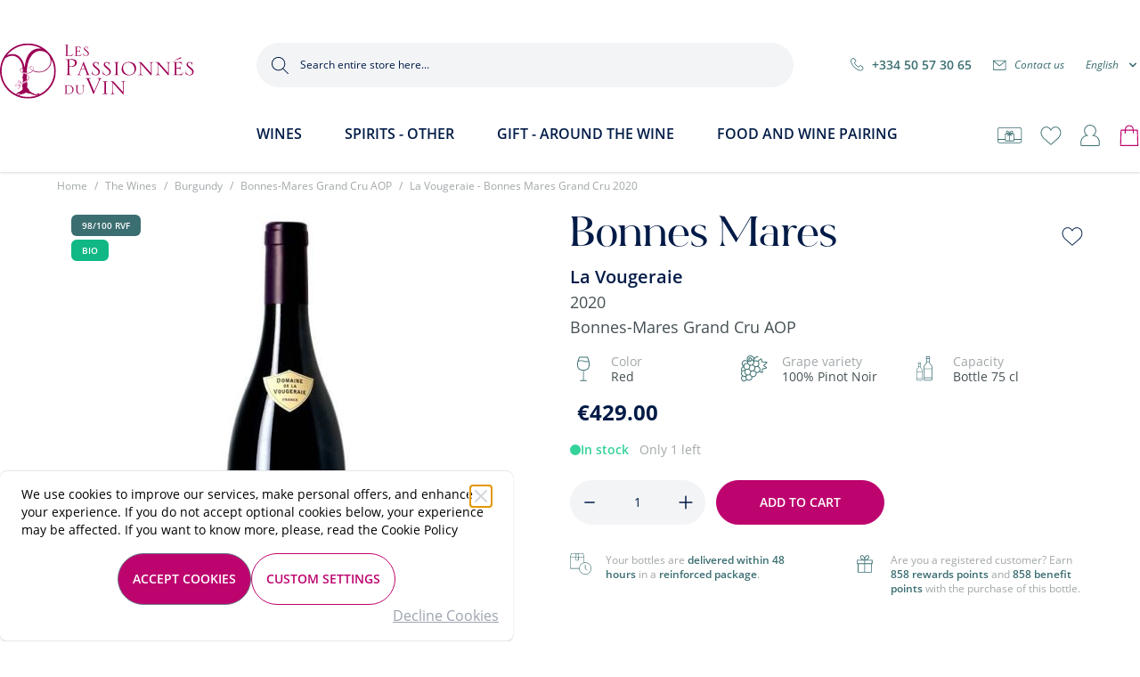

--- FILE ---
content_type: text/html; charset=UTF-8
request_url: https://en.lespassionnesduvin.com/la-vougeraie-bonnes-mares-grand-cru-2017.html
body_size: 124955
content:
<!doctype html>
<html lang="en">
<head prefix="og: http://ogp.me/ns# fb: http://ogp.me/ns/fb# product: http://ogp.me/ns/product#">
    <meta charset="utf-8"/>
<meta name="title" content="Bonnes-Mares La Vougeraie 2020 - Grand Cru - Domaine de La Vougeraie - Les Passionnés du Vin"/>
<meta name="description" content="Une pièce rare... Saveurs de mûres et de ronces, matière profonde et crémeuse dans le Bonnes-Mares, à la dimension magistrale et réglissée en finale."/>
<meta name="robots" content="INDEX,FOLLOW"/>
<meta name="viewport" content="width=device-width, initial-scale=1"/>
<title>Bonnes-Mares La Vougeraie 2020 - Grand Cru - Domaine de La Vougeraie - Les Passionnés du Vin</title>
<link  rel="stylesheet" type="text/css"  media="all" href="https://en.lespassionnesduvin.com/static/version1761644573/frontend/Lpv/default/en_GB/css/styles.css" />
<link  rel="stylesheet" type="text/css"  media="all" href="https://en.lespassionnesduvin.com/static/version1761644573/frontend/Lpv/default/en_GB/lib/swiper/swiper-bundle.min.css" />
<link  rel="stylesheet" type="text/css"  media="all" href="https://en.lespassionnesduvin.com/static/version1761644573/frontend/Lpv/default/en_GB/Amasty_Label/vendor/tooltipster/css/tooltipster.min.css" />
<link  rel="stylesheet" type="text/css"  media="all" href="https://en.lespassionnesduvin.com/static/version1761644573/frontend/Lpv/default/en_GB/HiPay_FullserviceMagento/css/styles.css" />
<link  rel="stylesheet" type="text/css"  media="all" href="https://en.lespassionnesduvin.com/static/version1761644573/frontend/Lpv/default/en_GB/Mollie_Payment/css/styles.css" />
<link  rel="icon" type="image/x-icon" href="https://en.lespassionnesduvin.com/static/version1761644573/frontend/Lpv/default/en_GB/Magento_Theme/favicon.ico" />
<link  rel="shortcut icon" type="image/x-icon" href="https://en.lespassionnesduvin.com/static/version1761644573/frontend/Lpv/default/en_GB/Magento_Theme/favicon.ico" />
<script  type="text/javascript"  src="https://en.lespassionnesduvin.com/static/version1761644573/frontend/Lpv/default/en_GB/lib/swiper/swiper-bundle.min.js"></script>
<script  type="text/javascript"  src="https://en.lespassionnesduvin.com/static/version1761644573/frontend/Lpv/default/en_GB/Smile_ElasticsuiteTracker/js/tracking.js"></script>
<link rel="preload" as="font" crossorigin="anonymous" href="https://en.lespassionnesduvin.com/static/version1761644573/frontend/Lpv/default/en_GB/fonts/open-sans-v18-latin-regular.woff2" />
<link rel="preload" as="font" crossorigin="anonymous" href="https://en.lespassionnesduvin.com/static/version1761644573/frontend/Lpv/default/en_GB/fonts/open-sans-v18-latin-italic.woff2" />
<link rel="preload" as="font" crossorigin="anonymous" href="https://en.lespassionnesduvin.com/static/version1761644573/frontend/Lpv/default/en_GB/fonts/open-sans-v18-latin-600.woff2" />
<link  rel="canonical" href="https://en.lespassionnesduvin.com/la-vougeraie-bonnes-mares-grand-cru-2017.html" />
<link  rel="alternate" hreflang="fr-FR" href="https://www.lespassionnesduvin.com/bonnes-mares-grand-cru-2020-domaine-de-la-vougeraie.html" />
<link  rel="alternate" hreflang="en-GB" href="https://en.lespassionnesduvin.com/la-vougeraie-bonnes-mares-grand-cru-2017.html" />

<script>    window.dataLayer = window.dataLayer || [];
    function gtag() { dataLayer.push(arguments) }

    window.amConsentManager = window.amConsentManager || {
        consentStates: {
            denied: 'denied',
            granted: 'granted'
        },
        storageName: 'amConsentMode',
        gdprCookie: {
            cookieGroupName: 'amcookie_allowed',
            allCookiesAllowed: '0'
        },
        defaultConsentTypesData: {"ad_storage":{"default":"0","group":"2"},"analytics_storage":{"default":"0","group":"3"},"ad_user_data":{"default":"0","group":"2"},"ad_personalization":{"default":"0","group":"2"}},
        currentStoreId: 2,
        init: function () {
            this.initStorage();
            this.setDefaultConsent();
        },
        initStorage: function () {
            const persistedConsentTypes = this.getPersistedConsentTypeState();

            if (Object.keys(persistedConsentTypes).length !== 0 && !this.shouldResetConsentState(persistedConsentTypes)) {
                return;
            }

            let consentState = {};
            for (const [type, data] of Object.entries(this.defaultConsentTypesData)) {
                consentState[type] = {
                    group: data.group,
                    status: data.default === '1' ? this.consentStates.granted : this.consentStates.denied
                };
            }

            this.resetAllowedCookiesGroups();
            this.persistConsentTypeState(consentState);
        },
        setDefaultConsent: function () {
            gtag('consent', 'default', this.getPersistedConsentTypeStateForGtag());
        },
        updateConsent: function (consent) {
            const storageConsent = this.getPersistedConsentTypeState();
            const consentState = {...storageConsent, ...consent};

            this.persistConsentTypeState(consentState);
            gtag('consent', 'update', this.getPersistedConsentTypeStateForGtag());
        },
        getConsentTypeStateByGroupIds: function (groups) {
            let consentTypeState = {};

            for (const [type, data] of Object.entries(this.defaultConsentTypesData)) {
                consentTypeState[type] = {
                    group: data.group,
                    status: (groups.includes(data.group) || groups.includes(this.gdprCookie.allCookiesAllowed))
                        ? this.consentStates.granted
                        : this.consentStates.denied
                }
            }

            return consentTypeState;
        },
        persistConsentTypeState: function (consentTypeState) {
            let persistedState = this.getPersistedConsentTypeState(false);
            persistedState[this.currentStoreId] = consentTypeState;
            localStorage.setItem(this.storageName, JSON.stringify(persistedState));
        },
        getPersistedConsentTypeState: function (forCurrentStore = true) {
            let persistedStates = JSON.parse(localStorage.getItem(this.storageName)) ?? {};

            if (forCurrentStore) {
                return persistedStates?.[this.currentStoreId] ?? {};
            }

            return persistedStates;
        },
        getPersistedConsentTypeStateForGtag: function () {
            let consentTypeState = {};
            let persistedState = this.getPersistedConsentTypeState();

            for (const [type, data] of Object.entries(persistedState)) {
                consentTypeState[type] = data.status;
            }

            return consentTypeState;
        },
        shouldResetConsentState: function (persistedConsentTypes) {
            if (Object.keys(persistedConsentTypes).length != Object.keys(this.defaultConsentTypesData).length) {
                return true;
            }

            for (const [type, data] of Object.entries(persistedConsentTypes)) {
                if (data.group !== this.defaultConsentTypesData[type].group) {
                    return true;
                }
            }

            return false;
        },
        resetAllowedCookiesGroups: function () {
            document.cookie = this.gdprCookie.cookieGroupName + '=0;max-age=-1;domain=' + location.hostname
        }
    };

    window.amConsentManager.init();
</script>
            <script async src="//t4.my-probance.one/webtrax/rsc/lespassionnesduvin.js"></script>

<script type="text&#x2F;javascript">window.dataLayer = window.dataLayer || [];
window.getAmGa4Cookie = function () {
    let cookies = {};
    document.cookie.split(';').forEach(function (el) {
        let [key, value] = el.split('=');
        cookies[key.trim()] = value;
    });

    return cookies['amga4_customer']
        ? decodeURIComponent(cookies['amga4_customer'])
        : '{}';
};

(function () {
        /**
     * @var {[Object]}
     */
    const userProperties = JSON.parse(window.getAmGa4Cookie());

    if (userProperties.customerGroup) {
        window.dataLayer.push({'customerGroup': userProperties.customerGroup});
    }
    if (userProperties.customerId) {
        window.dataLayer.push({'customerId': userProperties.customerId});
    }
        /**
     * @var {[Object]}
     */
    const dataToPush = JSON.parse('\u005B\u007B\u0022ecommerce\u0022\u003Anull\u007D,\u007B\u0022event\u0022\u003A\u0022view_item\u0022,\u0022ecommerce\u0022\u003A\u007B\u0022items\u0022\u003A\u005B\u007B\u0022item_name\u0022\u003A\u0022La\u0020Vougeraie\u0020\u002D\u0020Bonnes\u0020Mares\u0020Grand\u0020Cru\u00202020\u0022,\u0022item_id\u0022\u003A\u0022144020\u0022,\u0022currency\u0022\u003A\u0022EUR\u0022,\u0022item_category\u0022\u003A\u0022The\u0020Wines\u0022,\u0022price\u0022\u003A429\u007D\u005D\u007D,\u0022items\u0022\u003A\u005B\u007B\u0022id\u0022\u003A\u0022144020\u0022,\u0022google_business_vertical\u0022\u003A\u0022retail\u0022\u007D\u005D,\u0022value\u0022\u003A429\u007D\u005D');

    dataToPush.forEach((dataObject) => {
        window.dataLayer.push(dataObject);
    });
})();
</script>
<!-- Google Tag Manager -->
<script type="text&#x2F;javascript">function callAmGA4GTM () {
(function(w,d,s,l,i){w[l]=w[l]||[];w[l].push({'gtm.start':
new Date().getTime(),event:'gtm.js'});var f=d.getElementsByTagName(s)[0],
j=d.createElement(s),dl=l!='dataLayer'?'&l='+l:'';j.async=true;j.src=
'https://www.googletagmanager.com/gtm.js?id='+i+dl;f.parentNode.insertBefore(j,f);
})(window,document,'script','dataLayer', 'GTM-TF3SGF8M');
}
</script><!-- End Google Tag Manager -->
<script type="text&#x2F;javascript">(function () {
            callAmGA4GTM();
    })();
</script>


<script>
    var BASE_URL = 'https://en.lespassionnesduvin.com/';
    var THEME_PATH = 'https://en.lespassionnesduvin.com/static/version1761644573/frontend/Lpv/default/en_GB';
    var COOKIE_CONFIG = {
        "expires": null,
        "path": "\u002F",
        "domain": ".en.lespassionnesduvin.com",
        "secure": true,
        "lifetime": "31536000",
        "cookie_restriction_enabled": false    };
    var CURRENT_STORE_CODE = 'lpv_uk';
    var CURRENT_WEBSITE_ID = '1';

    window.hyva = window.hyva || {}

    window.cookie_consent_groups = window.cookie_consent_groups || {}
    window.cookie_consent_groups['necessary'] = true;

    window.cookie_consent_config = window.cookie_consent_config || {};
    window.cookie_consent_config['necessary'] = [].concat(
        window.cookie_consent_config['necessary'] || [],
        [
            'user_allowed_save_cookie',
            'form_key',
            'mage-messages',
            'private_content_version',
            'mage-cache-sessid',
            'last_visited_store',
            'section_data_ids'
        ]
    );
</script>
<script>
    'use strict';
    (function( hyva, undefined ) {

        function lifetimeToExpires(options, defaults) {

            const lifetime = options.lifetime || defaults.lifetime;

            if (lifetime) {
                const date = new Date;
                date.setTime(date.getTime() + lifetime * 1000);
                return date;
            }

            return null;
        }

        function generateRandomString() {

            const allowedCharacters = '0123456789abcdefghijklmnopqrstuvwxyzABCDEFGHIJKLMNOPQRSTUVWXYZ',
                length = 16;

            let formKey = '',
                charactersLength = allowedCharacters.length;

            for (let i = 0; i < length; i++) {
                formKey += allowedCharacters[Math.round(Math.random() * (charactersLength - 1))]
            }

            return formKey;
        }

        const sessionCookieMarker = {noLifetime: true}

        const cookieTempStorage = {};

        const internalCookie = {
            get(name) {
                const v = document.cookie.match('(^|;) ?' + name + '=([^;]*)(;|$)');
                return v ? v[2] : null;
            },
            set(name, value, days, skipSetDomain) {
                let expires,
                    path,
                    domain,
                    secure,
                    samesite;

                const defaultCookieConfig = {
                    expires: null,
                    path: '/',
                    domain: null,
                    secure: false,
                    lifetime: null,
                    samesite: 'lax'
                };

                const cookieConfig = window.COOKIE_CONFIG || {};

                expires = days && days !== sessionCookieMarker
                    ? lifetimeToExpires({lifetime: 24 * 60 * 60 * days, expires: null}, defaultCookieConfig)
                    : lifetimeToExpires(window.COOKIE_CONFIG, defaultCookieConfig) || defaultCookieConfig.expires;

                path = cookieConfig.path || defaultCookieConfig.path;
                domain = !skipSetDomain && (cookieConfig.domain || defaultCookieConfig.domain);
                secure = cookieConfig.secure || defaultCookieConfig.secure;
                samesite = cookieConfig.samesite || defaultCookieConfig.samesite;

                document.cookie = name + "=" + encodeURIComponent(value) +
                    (expires && days !== sessionCookieMarker ? '; expires=' + expires.toGMTString() : '') +
                    (path ? '; path=' + path : '') +
                    (domain ? '; domain=' + domain : '') +
                    (secure ? '; secure' : '') +
                    (samesite ? '; samesite=' + samesite : 'lax');
            },
            isWebsiteAllowedToSaveCookie() {
                const allowedCookies = this.get('user_allowed_save_cookie');
                if (allowedCookies) {
                    const allowedWebsites = JSON.parse(unescape(allowedCookies));

                    return allowedWebsites[CURRENT_WEBSITE_ID] === 1;
                }
                return false;
            },
            getGroupByCookieName(name) {
                const cookieConsentConfig = window.cookie_consent_config || {};
                let group = null;
                for (let prop in cookieConsentConfig) {
                    if (!cookieConsentConfig.hasOwnProperty(prop)) continue;
                    if (cookieConsentConfig[prop].includes(name)) {
                        group = prop;
                        break;
                    }
                }
                return group;
            },
            isCookieAllowed(name) {
                const cookieGroup = this.getGroupByCookieName(name);
                return cookieGroup
                    ? window.cookie_consent_groups[cookieGroup]
                    : this.isWebsiteAllowedToSaveCookie();
            },
            saveTempStorageCookies() {
                for (const [name, data] of Object.entries(cookieTempStorage)) {
                    if (this.isCookieAllowed(name)) {
                        this.set(name, data['value'], data['days'], data['skipSetDomain']);
                        delete cookieTempStorage[name];
                    }
                }
            }
        };

        hyva.getCookie = (name) => {
            const cookieConfig = window.COOKIE_CONFIG || {};

            if (cookieConfig.cookie_restriction_enabled && ! internalCookie.isCookieAllowed(name)) {
                return cookieTempStorage[name] ? cookieTempStorage[name]['value'] : null;
            }

            return internalCookie.get(name);
        }

        hyva.setCookie = (name, value, days, skipSetDomain) => {
            const cookieConfig = window.COOKIE_CONFIG || {};

            if (cookieConfig.cookie_restriction_enabled && ! internalCookie.isCookieAllowed(name)) {
                cookieTempStorage[name] = {value, days, skipSetDomain};
                return;
            }
            return internalCookie.set(name, value, days, skipSetDomain);
        }


        hyva.setSessionCookie = (name, value, skipSetDomain) => {
            return hyva.setCookie(name, value, sessionCookieMarker, skipSetDomain)
        }

        hyva.getBrowserStorage = () => {
            const browserStorage = window.localStorage || window.sessionStorage;
            if (!browserStorage) {
                console.warn('Browser Storage is unavailable');
                return false;
            }
            try {
                browserStorage.setItem('storage_test', '1');
                browserStorage.removeItem('storage_test');
            } catch (error) {
                console.warn('Browser Storage is not accessible', error);
                return false;
            }
            return browserStorage;
        }

        hyva.postForm = (postParams) => {
            const form = document.createElement("form");

            let data = postParams.data;

            if (! postParams.skipUenc && ! data.uenc) {
                data.uenc = btoa(window.location.href);
            }
            form.method = "POST";
            form.action = postParams.action;

            Object.keys(postParams.data).map(key => {
                const field = document.createElement("input");
                field.type = 'hidden'
                field.value = postParams.data[key];
                field.name = key;
                form.appendChild(field);
            });

            const form_key = document.createElement("input");
            form_key.type = 'hidden';
            form_key.value = hyva.getFormKey();
            form_key.name="form_key";
            form.appendChild(form_key);

            document.body.appendChild(form);

            form.submit();
        }

        hyva.getFormKey = function () {
            let formKey = hyva.getCookie('form_key');

            if (!formKey) {
                formKey = generateRandomString();
                hyva.setCookie('form_key', formKey);
            }

            return formKey;
        }

        hyva.formatPrice = (value, showSign, options = {}) => {
            const groupSeparator = options.groupSeparator;
            const decimalSeparator = options.decimalSeparator
            delete options.groupSeparator;
            delete options.decimalSeparator;
            const formatter = new Intl.NumberFormat(
                'en\u002DGB',
                Object.assign({
                    style: 'currency',
                    currency: 'EUR',
                    signDisplay: showSign ? 'always' : 'auto'
                }, options)
            );
            return (typeof Intl.NumberFormat.prototype.formatToParts === 'function') ?
                formatter.formatToParts(value).map(({type, value}) => {
                    switch (type) {
                        case 'currency':
                            return '\u20AC' || value;
                        case 'minusSign':
                            return '- ';
                        case 'plusSign':
                            return '+ ';
                        case 'group':
                            return groupSeparator !== undefined ? groupSeparator : value;
                        case 'decimal':
                            return decimalSeparator !== undefined ? decimalSeparator : value;
                        default :
                            return value;
                    }
                }).reduce((string, part) => string + part) :
                formatter.format(value);
        }

        const formatStr = function (str, nStart) {
            const args = Array.from(arguments).slice(2);

            return str.replace(/(%+)([0-9]+)/g, (m, p, n) => {
                const idx = parseInt(n) - nStart;

                if (args[idx] === null || args[idx] === void 0) {
                    return m;
                }
                return p.length % 2
                    ? p.slice(0, -1).replace('%%', '%') + args[idx]
                    : p.replace('%%', '%') + n;
            })
        }

        hyva.str = function (string) {
            const args = Array.from(arguments);
            args.splice(1, 0, 1);

            return formatStr.apply(undefined, args);
        }

        hyva.strf = function () {
            const args = Array.from(arguments);
            args.splice(1, 0, 0);

            return formatStr.apply(undefined, args);
        }

        /**
         * Take a html string as `content` parameter and
         * extract an element from the DOM to replace in
         * the current page under the same selector,
         * defined by `targetSelector`
         */
        hyva.replaceDomElement = (targetSelector, content) => {
            // Parse the content and extract the DOM node using the `targetSelector`
            const parser = new DOMParser();
            const doc = parser.parseFromString(content, 'text/html');
            const contentNode = doc.querySelector(targetSelector);

            // Bail if content or target can't be found
            if (!contentNode || !document.querySelector(targetSelector)) {
                return;
            }

                        hyva.activateScripts(contentNode);
            
            // Replace the old DOM node with the new content
            document.querySelector(targetSelector).replaceWith(contentNode);

            // Reload customerSectionData and display cookie-messages if present
            window.dispatchEvent(new CustomEvent("reload-customer-section-data"));
            hyva.initMessages();
        }

        hyva.removeScripts = (contentNode) => {
            const scripts = contentNode.getElementsByTagName('script');
            for (let i = 0; i < scripts.length; i++) {
                scripts[i].parentNode.removeChild(scripts[i]);
            }
            const templates = contentNode.getElementsByTagName('template');
            for (let i = 0; i < templates.length; i++) {
                const container = document.createElement('div');
                container.innerHTML = templates[i].innerHTML;
                hyva.removeScripts(container);
                templates[i].innerHTML = container.innerHTML;
            }
        }

        hyva.activateScripts = (contentNode) => {
            // Create new array from HTMLCollection to avoid mutation of collection while manipulating the DOM.
            const scripts = Array.from(contentNode.getElementsByTagName('script'));

            // Iterate over all script tags to duplicate+inject each into the head
            for (const original of scripts) {
                const script = document.createElement('script');
                original.type && (script.type = original.type);
                script.innerHTML = original.innerHTML;

                // Remove the original (non-executing) script from the contentNode
                original.parentNode.removeChild(original)

                // Add script to head
                document.head.appendChild(script);
            }

            return contentNode;
        }

        const replace = {['+']: '-', ['/']: '_', ['=']: ','};
        hyva.getUenc = () => btoa(window.location.href).replace(/[+/=]/g, match => replace[match]);

        let currentTrap;

        const focusableElements = (rootElement) => {
            const selector = 'button, [href], input, select, textarea, details, [tabindex]:not([tabindex="-1"]';
            return Array.from(rootElement.querySelectorAll(selector))
                .filter(el => {
                    return el.style.display !== 'none'
                        && !el.disabled
                        && el.tabIndex !== -1
                        && (el.offsetWidth || el.offsetHeight || el.getClientRects().length)
                })
        }

        const focusTrap = (e) => {
            const isTabPressed = e.key === 'Tab' || e.keyCode === 9;
            if (!isTabPressed) return;

            const focusable = focusableElements(currentTrap)
            const firstFocusableElement = focusable[0]
            const lastFocusableElement = focusable[focusable.length - 1]

            e.shiftKey
                ? document.activeElement === firstFocusableElement && (lastFocusableElement.focus(), e.preventDefault())
                : document.activeElement === lastFocusableElement && (firstFocusableElement.focus(), e.preventDefault())
        };

        hyva.releaseFocus = (rootElement) => {
            if (currentTrap && (!rootElement || rootElement === currentTrap)) {
                currentTrap.removeEventListener('keydown', focusTrap)
                currentTrap = null
            }
        }
        hyva.trapFocus = (rootElement) => {
            if (!rootElement) return;
            hyva.releaseFocus()
            currentTrap = rootElement
            rootElement.addEventListener('keydown', focusTrap)
            const firstElement = focusableElements(rootElement)[0]
            firstElement && firstElement.focus()
        }

        hyva.safeParseNumber = (rawValue) => {
            const number = rawValue ? parseFloat(rawValue) : null;

            return Array.isArray(number) || isNaN(number) ? rawValue : number;
        }

        const toCamelCase = s => s.split('_').map(word => word.charAt(0).toUpperCase() + word.slice(1)).join('');
        hyva.createBooleanObject = (name, value = false, additionalMethods = {}) => {

            const camelCase = toCamelCase(name);
            const key = '__hyva_bool_' + name

            return new Proxy(Object.assign(
                additionalMethods,
                {
                    [key]: !!value,
                    [name]() {return !!this[key]},
                    ['!' + name]() {return !this[key]}, // @deprecated This does not work with non-CSP Alpine
                    ['not' + camelCase]() {return !this[key]},
                    ['toggle' + camelCase]() {this[key] = !this[key]},
                    [`set${camelCase}True`]() {this[key] = true},
                    [`set${camelCase}False`]() {this[key] = false},
                }
            ), {
                set(target, prop, value) {
                    return prop === name
                        ? (target[key] = !!value)
                        : Reflect.set(...arguments);
                }
            })
        }

                hyva.alpineInitialized = (fn) => window.addEventListener('alpine:initialized', fn, {once: true})
        window.addEventListener('alpine:init', () => Alpine.data('{}', () => ({})), {once: true});
                window.addEventListener('user-allowed-save-cookie', () => internalCookie.saveTempStorageCookies())

    }( window.hyva = window.hyva || {} ));
</script>
<script>
    if (!window.IntersectionObserver) {
        window.IntersectionObserver = function (callback) {
            this.observe = el => el && callback(this.takeRecords());
            this.takeRecords = () => [{isIntersecting: true, intersectionRatio: 1}];
            this.disconnect = () => {};
            this.unobserve = () => {};
        }
    }
</script>

<meta property="og:type" content="product" />
<meta property="og:title"
      content="La&#x20;Vougeraie&#x20;-&#x20;Bonnes&#x20;Mares&#x20;Grand&#x20;Cru&#x20;2020" />
<meta property="og:image"
      content="https://en.lespassionnesduvin.com/media/catalog/product/cache/74bf36f70f18ea1df994755c41371d01/_/b/_b_o_bonnes-mares-grand-cru-vougeraie-1574-1584_1_1.jpg" />
<meta property="og:description"
      content="" />
<meta property="og:url" content="https://en.lespassionnesduvin.com/la-vougeraie-bonnes-mares-grand-cru-2017.html" />
    <meta property="product:price:amount" content="429"/>
    <meta property="product:price:currency"
      content="EUR"/>
<script type="application/ld+json">{"@context":"http:\/\/schema.org","@type":"WebSite","url":"https:\/\/en.lespassionnesduvin.com\/","name":"Les Passionn\u00e9s du Vin"}</script><script type="application/ld+json">{"@context":"http:\/\/schema.org","@type":"BreadcrumbList","itemListElement":[{"@type":"ListItem","item":{"@id":"https:\/\/en.lespassionnesduvin.com\/catalog\/category\/view\/s\/wines\/id\/4354\/","name":"The Wines"},"position":1},{"@type":"ListItem","item":{"@id":"https:\/\/en.lespassionnesduvin.com\/catalog\/category\/view\/s\/bourgogne\/id\/4447\/","name":"Burgundy"},"position":2},{"@type":"ListItem","item":{"@id":"https:\/\/en.lespassionnesduvin.com\/catalog\/category\/view\/s\/bonnes-mares-grand-cru-aop\/id\/4563\/","name":"Bonnes-Mares Grand Cru AOP"},"position":3},{"@type":"ListItem","item":{"@id":"https:\/\/en.lespassionnesduvin.com\/la-vougeraie-bonnes-mares-grand-cru-2017.html","name":"La Vougeraie - Bonnes Mares Grand Cru 2020"},"position":4}]}</script><script type="application/ld+json">{"@context":"http:\/\/schema.org","@type":"Product","name":"La Vougeraie - Bonnes Mares Grand Cru 2020","description":"","image":"https:\/\/en.lespassionnesduvin.com\/media\/catalog\/product\/cache\/3e480337e34d099c186c14def12f0d2d\/_\/b\/_b_o_bonnes-mares-grand-cru-vougeraie-1574-1584_1_1.jpg","offers":{"@type":"http:\/\/schema.org\/Offer","price":429,"url":"https:\/\/en.lespassionnesduvin.com\/la-vougeraie-bonnes-mares-grand-cru-2017.html","priceCurrency":"EUR","availability":"http:\/\/schema.org\/InStock","shippingDetails":{"deliveryTime":{"businessDays":{"@type":"OpeningHoursSpecification","dayOfWeek":[""]},"@type":"ShippingDeliveryTime"},"@type":"OfferShippingDetails"}}}</script><script type="application/ld+json">{"@context":"http:\/\/schema.org\/","@type":"WebPage","speakable":{"@type":"SpeakableSpecification","cssSelector":[".description"],"xpath":["\/html\/head\/title"]}}</script></head>
<body class="lpv_uk catalog-product-view product-la-vougeraie-bonnes-mares-grand-cru-2017 page-layout-1column" id="html-body">
<div style="display: none;"></div>
<!-- Google Tag Manager (noscript) -->
<noscript>
    <iframe src="https://www.googletagmanager.com/ns.html?id=GTM-TF3SGF8M"
            height="0" width="0" style="display:none;visibility:hidden"></iframe>
</noscript>
<!-- End Google Tag Manager (noscript) -->
<input name="form_key" type="hidden" value="D7M5lBu2pqsdJDUj" />
    <noscript>
        <section class="message global noscript border-b-2 border-blue-500 bg-blue-50 shadow-none m-0 px-0 rounded-none font-normal">
            <div class="container text-center">
                <p>
                    <strong>JavaScript seems to be disabled in your browser.</strong>
                    <span>
                        For the best experience on our site, be sure to turn on Javascript in your browser.                    </span>
                </p>
            </div>
        </section>
    </noscript>


<script>
    document.body.addEventListener('touchstart', () => {}, {passive: true})
</script>

<script>
    (function (hyva) {
        'use strict';
        /**
         * @returns {Object}
         */
        function getStoreObject() {
            return isAlpineV3 ? Alpine : Spruce;
        }

        hyva.amStorage = {
            /**
             * @param {string} key
             * @param {Object} object
             * @returns {void}
             */
            create: (key, object) => {
                const eventName = key.toLowerCase() + '-created';

                document.addEventListener('alpine:init', () => {
                    Alpine.store(key, object);
                    document.dispatchEvent(new Event(eventName));
                });
            },

            /**
             * @param {string} key
             * @returns {Object}
             */
            getStorage: (key) => {
                return Alpine.store(key);
            },

            /**
             * @param {string} key
             * @param {Object} object
             * @returns {void}
             */
            reInit: (key, object) => {
                Alpine.store(key, object);
            }
        };


    }(window.hyva = window.hyva || {}));
</script>
<script>
    window.amastyCookieManager = window.amastyCookieManager || {};
</script>

<div x-data="{
        ...hyva.modal({
            duration: 150,
            transitionEnter: 'transform duration-150',
            transitionLeave: 'transform duration-150'
        }),
        ...initAmastyCookieBar()
    }"
    x-init="initBar()" x-spread="eventListeners" x-bind="eventListeners" x-cloak id="am-cookie-bar"
            class="w-full&#x20;fixed&#x20;bottom-0&#x20;z-40"
    >
    <div x-cloak    data-dialog-ref-name="am-cookie-bar"
    x-bind="overlay"
    class="">
    <div class="pt-2 px-4 pb-8 border-t border-b shadow w-full max-w-xl bg-white rounded-lg relative inset-0">
        <div x-ref="am-cookie-bar" role="dialog" aria-modal="true"
             x-no-overlay                            aria-label="Cookie&#x20;Bar"
                                     class="flex w-full p-4 md:p-2 bg-ambar-background relative">
            
<button @click="$dispatch('close-cookie-bar')" aria-label="Close"
        class="absolute right-2 top-2 text-gray-300 transition
                    hover:text-black focus:drop-shadow-md hover:drop-shadow-md">
    <svg xmlns="http://www.w3.org/2000/svg" class="h-6 w-6" fill="none" viewBox="0 0 24 24"
         stroke="currentColor" stroke-width="2">
        <path stroke-linecap="round" stroke-linejoin="round" d="M6 18L18 6M6 6l12 12"/>
    </svg>
</button>
<div class="flex w-full justify-center">
    <div class="flex w-full justify-center flex-col max-w-screen-sm">
                    <div class="w-full">
                <p class="max-h-[30vh] text-sm text-ambar-policy-text">
                    We use cookies to improve our services, make personal offers, and enhance your experience. If you do not accept optional cookies below, your experience may be affected. If you want to know more, please, read the <a href="/privacy-policy-cookie-restriction-mode" title="Cookie Policy">Cookie Policy</a>                </p>
            </div>
                <div class="flex flex-wrap w-full justify-center gap-2 mt-4">
            
            
<button
    @click.prevent="$dispatch(&#x27;cookiebar-action-allow&#x27;)"
    class="ambar-btn-accept&#x20;bg-primary&#x20;px-4&#x20;py-4&#x20;rounded-full&#x20;lg&#x3A;block&#x20;lg&#x3A;ml-0&#x20;btn&#x20;font-semibold&#x20;uppercase"
    data-role="action">
    Accept Cookies</button>
                
<button
    @click.prevent="$dispatch(&#x27;cookiebar-action-accept&#x27;)"
    class="ambar-btn-decline&#x20;bg-transparent&#x20;px-0&#x20;py-0&#x20;underline&#x20;text-gray-400&#x20;absolute&#x20;-bottom-4&#x20;right-0"
    data-role="action">
    Decline Cookies</button>
                
<button
    @click.prevent="$dispatch(&#x27;cookiebar-action-settings&#x27;)"
    class="ambar-btn-settings&#x20;px-4&#x20;py-4&#x20;rounded-full&#x20;lg&#x3A;block&#x20;lg&#x3A;ml-0&#x20;btn&#x20;font-semibold&#x20;uppercase&#x20;bg-transparent&#x20;border-primary&#x20;text-primary&#x20;hover&#x3A;text-white"
    data-role="action">
    Custom Settings</button>
            </div>
    </div>
</div>

        </div>
    </div>
    </div>
</div>

<script>
    'use strict';

    function initAmastyCookieBar() {
        return {
            eventListeners: {
                ['@close-cookie-bar']() {
                    this.hide('am-cookie-bar');
                },
                ['@open-cookie-bar']() {
                    this.show('am-cookie-bar');
                },
                ['@amasty-cookie-group-updated.window']() {
                    const lastUpdate = !!hyva.amStorage
                        ? hyva.amStorage.getStorage('AmastyCookieGroups').lastUpdate
                        : 0;
                    if (this.isShowNotificationBar(this.firstShowProcess, lastUpdate)) {
                        !this.opened['am-cookie-bar'] &&
                        this.show('am-cookie-bar');
                    } else {
                        !!this.opened['am-cookie-bar'] &&
                        this.hide('am-cookie-bar');
                    }
                }
            },

            firstShowProcess: '0',

            initBar: function () {
                window.isGdprCookieEnabled = true;
                !!hyva.amStorage && hyva.amStorage.getStorage('AmastyCookieGroups').updateGroupData();
            },

            /**
             * @param {string|number} firstShowProcess
             * @param {number} lastUpdate
             * @returns {boolean}
             */
            isShowNotificationBar: function (firstShowProcess, lastUpdate) {
                return (this.isNeedFirstShow(firstShowProcess, lastUpdate) && !hyva.getCookie('amcookie_allowed')
                    || this.isNeedShowOnUpdate(lastUpdate));
            },

            /**
             * @param {string|number} firstShowProcess
             * @param {number} lastUpdate
             * @returns {boolean}
             */
            isNeedFirstShow: function (firstShowProcess, lastUpdate) {
                hyva.getBrowserStorage().setItem('amCookieBarFirstShowTime', lastUpdate);

                if (firstShowProcess === '0') {
                    return true;
                }

                if (hyva.getBrowserStorage().getItem('amCookieBarFirstShow') !== '1') {
                    hyva.getBrowserStorage().setItem('amCookieBarFirstShow', '1');

                    return true;
                }

                return false;
            },

            /**
             * @param {number} lastUpdate
             * @returns {boolean}
             */
            isNeedShowOnUpdate: function (lastUpdate) {
                if (!lastUpdate) {
                    return false;
                }

                return this.isNeedShowAfterLastVisit(lastUpdate) || this.isNeedShowAfterLastAccept(lastUpdate);
            },

            /**
             * @param {number} lastUpdate
             * @returns {boolean}
             */
            isNeedShowAfterLastVisit: function (lastUpdate) {
                let needToShowAfterLastVisit =
                    lastUpdate > hyva.getBrowserStorage().getItem('amCookieBarFirstShowTime');

                if (needToShowAfterLastVisit) {
                    hyva.getBrowserStorage().setItem('amCookieBarFirstShow', null);
                    hyva.setCookie('amcookie_allowed', '', -1, true);
                }

                return needToShowAfterLastVisit;
            },

            /**
             * @param {number} lastUpdate
             * @returns {boolean}
             */
            isNeedShowAfterLastAccept: function (lastUpdate) {
                let needToShowAfterLastAccept = false;

                if (hyva.getBrowserStorage().getItem('am-last-cookie-acceptance')) {
                    needToShowAfterLastAccept =
                        lastUpdate > hyva.getBrowserStorage().getItem('am-last-cookie-acceptance');
                }

                return needToShowAfterLastAccept;
            },
        };
    }
</script>
<div class="page-wrapper"><header class="page-header"><a class="action skip sr-only focus:not-sr-only focus:absolute focus:z-40 focus:bg-white
   contentarea"
   href="#contentarea">
    <span>
        Skip to Content    </span>
</a>
<script defer>
    function initHeader () {
        return {
            menuOpen: false,
            searchOpen: false,
            cart: {},
            hasScrolled: false,
            firstTime: true,
            isMobileDisplay: false,
            getData(data) {
                if (data.cart) { this.cart = data.cart }
            },
            fixHeader() {
                if (window.scrollY > 0) {
                    this.hasScrolled = true;
                } else {
                    this.hasScrolled = false;
                }

            },
            searchStatus() {
                if (window.innerWidth > 1024) {
                    this.searchOpen = true;
                    this.firstTime = true;
                    this.isMobileDisplay = false;
                } else {
                    if (this.firstTime === true) {
                        this.searchOpen = false;
                        this.firstTime = false;
                        this.isMobileDisplay = true;
                    }
                }
            },
            openCloseSearchFieldOnMobile() {
                this.searchOpen = this.searchOpen !== true;
            },
            closeOnMobile() {
                if (this.isMobileDisplay === true) {
                    this.searchOpen = false;
                }
            },
            menu: initHeaderNavigation()
        }
    }
</script>
<div
    x-data="initHeader()"
    @private-content-loaded.window="getData(event.detail.data)"
    @scroll.window="fixHeader()"
    x-on:resize.window="searchStatus()"
    x-init="fixHeader();searchStatus();  $watch('menu.open', value => $dispatch('menu-opened', menu.open));"
    :class="{'lg:pb-menu': hasScrolled}"
>
    <nav
        id="header"
        class="z-50 w-full lg:shadow bg-white relative"
        :class="{'lg:fixed': hasScrolled, 'lg:relative': !hasScrolled}"
    >
                <div
            class="flex items-center justify-between w-full px-4 py-3 lg:px-0 mx-auto mt-0 h-16 lg:items-start lg:pt-12 lg:pb-5 lg:h-auto lg:max-w-screen-lg xl:max-w-screen-xl 2xl:max-w-screen-2xl"
            :class="{'lg:py-3 lg:items-center': hasScrolled, 'lg:pt-12 lg:pb-5': !hasScrolled}"
        >
            <!--Logo-->
            <div
    class="order-2 lg:order-1 w-full pb-2 sm:w-auto sm:pb-0 relative top-2 lg:top-0 lg:mr-12 xl:mr-16 2xl:mr-20"
    :class="{'lg:w-32 lg:mr-20 xl:mr-24 2xl:mr-48 ': hasScrolled}"
>
    <a
        class="flex items-center justify-center text-xl tracking-wide text-gray-800"

        href="https://en.lespassionnesduvin.com/"
        title=""
        aria-label=""
    >

        <div class="w-40 lg:w-48 xl:w-56 2xl:w-64">
            <img
                class="w-full"
                alt=""
                src="https://en.lespassionnesduvin.com/static/version1761644573/frontend/Lpv/default/en_GB/images/logo.svg"
            />
        </div>
        <span class="sr-only"></span>
    </a>
</div>

            <div class="flex order-1 items-center">
                <!--Mobile Navigation-->
                    
    <!-- mobile menu trigger -->
    <a @click="$dispatch('toggle-mobile-menu')"
       class="flex items-center justify-center cursor-pointer text-secondary mr-5 lg:hidden"
       :class="{ 'ml-auto': menu.open }">
        <svg xmlns="http://www.w3.org/2000/svg" xmlns:xlink="http://www.w3.org/1999/xlink" viewBox="-1 -4.5 28 28" class="w-6 h-6 fill-current" width="24" height="24" role="img">
    <path id="a" d="M15.273 17.055c.421 0 .763.341.763.763 0 .38-.277.695-.64.754l-.123.01h-14c-.422 0-.764-.342-.764-.764 0-.38.277-.694.64-.753l.124-.01h14zm8.909-8.273c.422 0 .763.342.763.763 0 .38-.276.695-.64.754l-.123.01H1.272c-.421 0-.763-.342-.763-.764 0-.38.277-.694.64-.753l.124-.01h22.909zm0-7.637c.422 0 .763.342.763.764 0 .38-.276.695-.64.754l-.123.01H1.272c-.421 0-.763-.342-.763-.764 0-.38.277-.694.64-.754l.124-.01h22.909z"/>
<title>menu</title></svg>
    </a>

    <div x-ref="nav-mobile"
         class="lg:hidden z-30 w-full fixed top-0 left-0"
         :class="{'min-h-screen  ' : menu.open}"
         @toggle-mobile-menu.window="menu.open = !menu.open; menu.mobilePanelActiveId = '0'; document.body.classList.toggle('overflow-hidden-mobile')"
         @keydown.window.escape="menu.open=false; document.body.classList.remove('overflow-hidden-mobile')"
         x-cloak
    >

        <!-- mobile menu content -->
        <div
            class="menu min-h-screen bg-gray-100 z-10 w-full sm:w-96 p-6 fixed top-0 bottom-0 overflow-y-auto"
            x-show="menu.open"
            x-transition:enter="transform transition ease-in-out duration-200"
            x-transition:enter-start="-translate-x-full"
            x-transition:enter-end="translate-x-0"
            x-transition:leave="transform transition ease-in-out duration-200"
            x-transition:leave-start="translate-x-0"
            x-transition:leave-end="-translate-x-full"
        >
            <nav class="menu-mobile">
                <div class="flex justify-between items-start mb-4">
                    <a href="https://en.lespassionnesduvin.com/"><svg xmlns="http://www.w3.org/2000/svg" xmlns:xlink="http://www.w3.org/1999/xlink" width="24" height="24" class="fill-current" role="img">
    <g fill="none" fill-rule="evenodd">
        <path fill="#9C0054" d="M16.946 26.69c.564.794.255 1.858.255 1.858.073.38-.11.542-.11.542.073.325-.072.65-.072.65 1.492-.217 3.075-1.408 3.075-1.408.546-.469.146-.45.146-.45.036-.344-.074-.434-.074-.434v-.631c-.163-.38.037-1.3.037-1.3-.09-.379.073-.757.073-.757.055-.163-.018-.56-.018-.56.128-.198.073-.559.073-.559-1.71.198-3.275-.415-3.275-.415.145.324.145.686.145.686.182.505.054 1.1.054 1.1-.564.83-.309 1.678-.309 1.678"/>
        <path fill="#9C0054" d="M11.732 32.066s.234-.75 1.347-.726c0 0 1.02-.053 1.456.648l.075.101.025.044c-.015.01-1.43.957-2.46.573 0 0-.514-.146-.443-.64m1.745-2.467c-.243-.507.388-.646.388-.646.978-.063 1.695.53 1.695.53.294.233.176.647.176.647l-.013.051-.19-.012c-1.75-.051-2.056-.57-2.056-.57m1.236 2.67l.017.029c.116.494.077.91.077.91-.109 1.374-1.713 1.753-1.713 1.753.032.138.288.062.288.062.895-.209 1.401-1.058 1.401-1.058.374-.463.29-1.46.29-1.46.003-.175-.059-.324-.117-.424.031-.023.725-.577.89-1.595h.053c2.628.236 4.866-1.89 4.866-1.89 1.253-1.325 1.035-2.435 1.035-2.435-.01-1.026-1.09-1.618-1.09-1.618v.357c1.111.357.745 2.05.745 2.05-.376 1.221-1.773 2.096-1.773 2.096-1.797 1.345-3.55 1.192-3.78 1.164l.01-.073c.046-.265-.013-.46-.013-.46-.32-1.047-1.729-.958-1.729-.958-1.14.046-.854.86-.854.86.331.732 1.808.873 2.367.9-.003.102-.052.82-.821 1.468 0 0-.366-.992-2.211-.722 0 0-.864.115-1.098.787 0 0-.35.81 1.004.965 0 0 1.199.017 2.156-.708"/>
        <g transform="translate(-21 -21) translate(21 21) translate(0 .515)">
            <path fill="#9C0054" d="M24.595 20.302l-.506-.256c-.956-.587-1.203-1.325-1.203-1.325-.429-1.114.525-1.327.525-1.327 1.295-.11 1.509 1.26 1.509 1.26.16.711-.262 1.533-.325 1.648zm5.474 17.944c-.05-.044-.112-.077-.178-.058 0 0-.449-.022-.696-.267 0 0-.136-.491-.72-.134 0 0-.99.735-1.236.803 0 0-.9-.402-1.574-.49 0 0-.09-.09-.36-.29 0 0-.315-.402-.899-.312 0 0-.45-.024-.81-.647 0 0-.111-.469-1.348-.736 0 0-.495-.914-.495-1.36 0 0-.382-.69-.966-.936 0 0-.787-.78-.225-2.363 0 0 .157-.825.022-1.07 0 0-.157-.468-.157-.67l-.135-.802s-1.574 1.293-3.35 1.383c0 0 .247.222-.067.669 0 0-.225 1.136-.09 1.582l.18.847s.224.647-.046.981c0 0 .18.825-1.416 1.449 0 0-.112.357-.427.49 0 0-1.258.268-1.55.648 0 0-.653.601-1.732 1.18l-.005.028c-6.276-3.29-10.565-9.83-10.565-17.345 0-3.379.867-6.56 2.39-9.338 1.011-.8 5.387-3.881 9.35-.886 0 0 3.22 2.066 3.915 6.794 0 0 0 1.409.127 1.784 0 0 .378.595.062 1.628l-.059.93s.925.648 3.362.335c0 0 0-1.164-.249-1.499 0 0-.135-.716.18-1.119 0 0 .301-6.404 3.37-10.132 0 0 2.676-4.505 8-3.55 0 0 5.083.626 6.287 6.263 0 0 1.163 4.718-3.902 7.952 0 0-3.351 2.825-9.228.397.364-1.03.234-1.93.234-1.93-.162-.89-1.022-1.165-1.022-1.165-1.146-.445-1.5.521-1.5.521-.286.569.21 1.213.21 1.213.423.709 1.22 1.272 1.644 1.538-.083.153-.746 1.225-3.305 1.757 0 0-3.16.684-4.895-.706 0 0-1.424-1.258-.6-2.073 0 0 .213-.252 1.013-.408l-.034-.564s-1.279.282-1.447 1.126c0 0-.245 1.323 1.046 2.162 0 0 1.87 1.478 5.407.706 0 0 2.264-.316 3.064-1.851.02.01.033.019.033.019s3.374 2.272 8.36.428c0 0 2.733-.89 4.68-4.185 0 0 1.158-1.755.961-4.878l-.005-.063c1.345 2.647 2.108 5.633 2.108 8.794 0 7.574-4.356 14.154-10.712 17.42zM14.23 39.25c.029-.034.218-.244.465-.305 0 0 .382 0 .495-.089 0 0 .314-.313.584-.335 0 0 2-.535 2.339-.646 0 0 .831-.535 1.101-.601 0 0 1.102-.09 1.574.2 0 0 .517.401.944.423 0 0 .427-.066.787.045h.675s1.82 1.025 2.203 1.025c0 0 .494.023.673.067 0 0 .518.067.877.156 0 0 .833 0 1.034-.267 0 0 .258-.31.927-.127-2.422 1.053-5.094 1.64-7.904 1.64-2.379 0-4.661-.419-6.775-1.186zm-1.887-.799c-.11-.053-.218-.11-.327-.166.23-.081.568-.178.835-.165l-.508.331zm1.138.507c-.348-.142-.69-.29-1.027-.451.34-.113.805-.279.982-.387 0 0 .584-.424.922-.112 0 0 .495 0 .54-.267 0 0 .606.068-.18.691 0 0-.585.469-1.057.447 0 0-.107-.01-.18.08zm7.523-37.745c3.716 0 7.196 1.024 10.17 2.8-.588-.101-1.215-.167-1.898-.18 0 0-7.091-.559-9.807 9.054 0 0-.853 3.099-.82 5.635 0 0-1.138-8.547-7.01-10.175 0 0-3.597-1.174-6.555.858 3.604-4.843 9.397-7.992 15.92-7.992zm0-1.214C9.422 0 0 9.343 0 20.826s9.422 20.825 21.003 20.825c11.58 0 21.002-9.342 21.002-20.825C42.005 9.343 32.583 0 21.003 0z" mask="url(#b)"/>
        </g>
        <path fill="#9C0054" d="M52.13 17.453c.35.162.723.37 1.47.37.98 0 2.755-.556 2.755-2.43 0-1.9-1.447-2.687-3.105-2.687-.794 0-1.12.116-1.12.625v4.122zm-2.826 6.69c.234.046.35.07.444.07.14 0 .536-.046.56-.07.21-.138.514-.324.514-1.204v-8.634c0-1.32-.117-1.69-1.05-1.69-.187 0-.328 0-.514.024v-.302c.35 0 1.961.116 2.264.116.467 0 1.495-.116 2.615-.116 1.798 0 3.596.671 3.596 2.825 0 1.782-1.658 3.055-3.946 3.055-.817 0-1.144-.115-1.658-.277v4.931c0 .532.164.88.583 1.25.047.023.234.092.374.092.14 0 .49-.069.701-.139v.232c-.256.093-.607.163-.91.163-.234 0-1.285-.117-1.425-.117-.256 0-1.144.117-1.494.117-.373 0-.49-.024-.654-.07v-.255zm14.499-4.468l-1.354-3.333-1.237 3.333h2.591zm-5.977 4.56c.117 0 .234.024.35.024.117 0 .35-.023.374-.046.023-.024.35-.255.374-.301.187-.278.443-.648.536-.903l3.246-8.52h.256l3.246 8.126c.374.926.513 1.181.77 1.551.023.047.35.07.468.07.116 0 .372-.07.443-.07v.255c-.14.024-.28.047-.467.047-.21 0-.887-.093-1.401-.093-.536 0-1.003.093-1.331.093-.14 0-.257 0-.42-.023v-.256c.14.024.303.047.42.047.094 0 .257-.023.35-.047.118-.023.281-.207.281-.51 0-.23-.07-.415-.117-.53l-1.26-3.103h-2.92l-1.027 2.731c-.116.325-.163.602-.163.764 0 .324.14.718.584.718.164 0 .327-.023.49-.023v.209c-.117.023-.257.023-.397.023-.374 0-.911-.047-1.26-.047-.445 0-.795.047-1.028.047-.21 0-.28 0-.397-.023v-.21zm11.464-2.986c-.07.186-.117.394-.117.602 0 .695 1.05 2.384 2.802 2.384 1.377 0 2.078-1.018 2.078-2.013 0-1.088-.654-1.644-1.938-2.709-1.821-1.528-2.312-1.944-2.312-2.986 0-.21.047-1.992 2.241-1.992.49 0 .935.07 1.589.301l.583.209c-.047.347-.047.37-.047.648l.023.764c0 .302-.047.44-.163.694l-.187-.07c.07-.16.14-.322.14-.485 0-.231-.373-1.69-1.844-1.69-.747 0-1.425.37-1.425 1.134 0 .787.561 1.227 1.729 2.2 2.054 1.69 2.684 2.431 2.684 3.704 0 1.852-1.704 2.639-2.918 2.639-.863 0-.934-.024-3.082-.834-.116-.787-.163-1.25-.163-1.365 0-.718 0-.787.14-1.158l.186.023zm8.218 0c-.07.186-.117.394-.117.602 0 .695 1.05 2.384 2.802 2.384 1.377 0 2.078-1.018 2.078-2.013 0-1.088-.654-1.644-1.938-2.709-1.821-1.528-2.312-1.944-2.312-2.986 0-.21.048-1.992 2.242-1.992.49 0 .934.07 1.588.301l.583.209c-.047.347-.047.37-.047.648l.024.764c0 .302-.047.44-.164.694l-.187-.07c.07-.16.141-.322.141-.485 0-.231-.374-1.69-1.844-1.69-.748 0-1.425.37-1.425 1.134 0 .787.56 1.227 1.728 2.2 2.054 1.69 2.684 2.431 2.684 3.704 0 1.852-1.703 2.639-2.918 2.639-.863 0-.934-.024-3.082-.834-.116-.787-.163-1.25-.163-1.365 0-.718 0-.787.14-1.158l.187.023zm8.102 2.94c.163.024.35.024.513.024.163 0 .303 0 .467-.024.303-.3.42-.462.42-1.481v-6.436c0-.81-.093-1.019-.49-1.366-.188-.024-.35-.024-.537-.024-.163 0-.303 0-.49.024v-.209c.233-.045.396-.069.746-.069.21 0 1.168.092 1.355.092.233 0 1.213-.092 1.4-.092.187 0 .445.047.608.07v.208c-.21-.024-.257-.024-.514-.024-.584 0-.887.395-.887.973v7.292c0 .51.257.857.443 1.042.163.024.304.047.468.047.163 0 .327-.023.49-.047v.232c-.14.046-.163.046-.397.046-.28 0-1.448-.092-1.682-.092-.232 0-1.26.092-1.47.092-.117 0-.327-.023-.444-.046v-.232zm11.58 0c2.217 0 3.993-1.435 3.993-4.074 0-2.57-1.916-5.163-4.67-5.163-2.218 0-3.994 1.436-3.994 4.075 0 2.57 1.916 5.162 4.67 5.162m-.28-9.7c3.736 0 5.463 2.408 5.463 4.607 0 2.315-1.447 5.51-5.462 5.51-3.737 0-5.464-2.408-5.464-4.607 0-2.315 1.447-5.51 5.464-5.51m7.004 9.746c.116.024.35.047.513.047.07 0 .444-.023.49-.046.56-.348.584-1.853.584-1.922v-6.737l-.233-.254c-.281-.301-.42-.418-.84-.418-.188 0-.328.024-.514.047v-.23c.326-.07.7-.094 1.073-.094.724 0 1.238.047 1.612.463l6.888 7.733v-6.229c0-.648-.047-1.296-.514-1.713-.164-.023-.304-.023-.467-.023-.141 0-.28 0-.42.023v-.208c.233-.047.42-.047.606-.047.42 0 .748.117 1.098.117.256 0 .63-.117.887-.117.28 0 .444.023.653.07v.23c-.28-.045-.327-.045-.817-.045-.35.231-.583.393-.583 1.528v7.987c0 .162-.164.208-.28.208-.07 0-.163-.023-.257-.138l-7.471-8.45v6.921c0 .44.187 1.343 1.05 1.343.163 0 .327-.023.467-.046v.232c-.186.022-.397.045-.63.045-.257 0-.491-.092-1.121-.092-.538 0-.98.092-1.214.092-.304 0-.397-.023-.56-.045v-.232zm12.981 0c.117.024.35.047.514.047.07 0 .443-.023.49-.046.56-.348.583-1.853.583-1.922v-6.737l-.232-.254c-.281-.301-.421-.418-.841-.418-.187 0-.327.024-.514.047v-.23c.327-.07.7-.094 1.074-.094.724 0 1.238.047 1.612.463l6.887 7.733v-6.229c0-.648-.047-1.296-.514-1.713-.163-.023-.304-.023-.466-.023-.141 0-.281 0-.421.023v-.208c.234-.047.42-.047.606-.047.421 0 .748.117 1.099.117.256 0 .63-.117.886-.117.281 0 .445.023.654.07v.23c-.28-.045-.327-.045-.817-.045-.35.231-.583.393-.583 1.528v7.987c0 .162-.164.208-.28.208-.07 0-.164-.023-.258-.138l-7.47-8.45v6.921c0 .44.185 1.343 1.05 1.343.163 0 .326-.023.466-.046v.232c-.186.022-.396.045-.63.045-.256 0-.49-.092-1.12-.092-.538 0-.981.092-1.214.092-.305 0-.397-.023-.56-.045v-.232zm14.593-10.88l-.07-.162 4.553-2.292.373.81-4.856 1.644zm5.3 3.264c-.141-1.597-2.733-1.667-3.269-1.667-.397 0-.584.07-.817.185-.047.116-.117.232-.117.348v3.426h1.425c.63 0 1.33 0 1.33-.671 0-.186-.07-.37-.14-.556.046-.023.117-.023.163-.046.07.092.141.162.187.37.07.278.023.718.07.995.024.21.373 1.09.373 1.25v.325h-.162c-.281-1.112-.842-1.18-3.246-1.18v4.097c0 .51.35.51 1.027.51 1.12 0 3.596 0 3.946-1.69h.163c-.023.578-.094.671-.583 1.365-.374.51-.42.58-.56.903-.257-.046-.49-.07-.725-.093-.303-.022-1.213-.022-1.634-.022-.77 0-1.564-.047-2.334-.047-.421 0-.84.047-1.262.047-.513 0-.56 0-.746-.024v-.255c.163.023.28.047.443.047.957 0 1.075-.533 1.075-1.273v-7.13c0-.626-.094-1.02-.748-1.02l-.654.047v-.279l.35-.022c.49-.023 2.592.022 3.035.022 1.985 0 2.102-.022 2.92-.138.069.255.583 1.551.583 1.575.047.184.047.393.047.601h-.14zm2.988 4.63c-.07.186-.117.394-.117.602 0 .695 1.05 2.384 2.802 2.384 1.377 0 2.078-1.018 2.078-2.013 0-1.088-.654-1.644-1.938-2.709-1.821-1.528-2.311-1.944-2.311-2.986 0-.21.047-1.992 2.24-1.992.491 0 .935.07 1.59.301l.582.209c-.047.347-.047.37-.047.648l.024.764c0 .302-.046.44-.164.694l-.187-.07c.071-.16.14-.322.14-.485 0-.231-.372-1.69-1.843-1.69-.748 0-1.425.37-1.425 1.134 0 .787.56 1.227 1.728 2.2 2.054 1.69 2.684 2.431 2.684 3.704 0 1.852-1.703 2.639-2.918 2.639-.863 0-.933-.024-3.082-.834-.116-.787-.163-1.25-.163-1.365 0-.718 0-.787.14-1.158l.187.023zM50.705 9.023c0 .37.097.628 1.153.628.942 0 1.641-.146 2.34-.58.454-.274.746-.516.795-1.047h.113c0 .257 0 .467-.26.87-.112.176-.584.789-.649 1.063-.47-.016-.958-.033-1.429-.033h-3.41c-.13.017-.212.033-.294.033-.098 0-.195-.016-.275-.033v-.177c.097.016.194.016.292.016.552 0 .714-.273.714-.773V3.031c0-.645 0-1.353-.829-1.353-.08 0-.177 0-.26.016v-.177c.13-.017.26-.032.407-.032.471 0 .926.096 1.088.096.147 0 .569-.096.926-.096.212 0 .39.015.585.032v.177c-.114-.016-.146-.016-.325-.016-.26 0-.39.032-.47.112-.098.098-.212.259-.212.548v6.685zm9.989-4.558c-.097-1.112-1.9-1.16-2.273-1.16-.277 0-.407.048-.57.128-.032.081-.08.161-.08.242v2.383h.99c.439 0 .926 0 .926-.466 0-.129-.049-.258-.098-.387.033-.016.082-.016.114-.031.048.064.098.112.13.257.05.193.016.499.05.693.015.144.26.757.26.869v.225h-.115c-.195-.772-.584-.821-2.258-.821v2.851c0 .354.244.354.715.354.78 0 2.501 0 2.745-1.175h.114c-.016.402-.065.466-.406.95-.26.354-.292.402-.39.628-.179-.032-.34-.048-.503-.064-.212-.017-.845-.017-1.138-.017-.536 0-1.088-.032-1.624-.032-.293 0-.585.032-.877.032-.357 0-.39 0-.52-.015v-.178c.113.017.195.032.308.032.667 0 .748-.37.748-.885v-4.96c0-.436-.065-.71-.52-.71l-.455.032v-.193l.244-.017c.341-.015 1.803.017 2.112.017 1.38 0 1.461-.017 2.03-.097.049.178.406 1.08.406 1.096.032.129.032.273.032.418h-.097zm2.079 3.22c-.05.13-.081.275-.081.42 0 .482.73 1.659 1.949 1.659.958 0 1.445-.71 1.445-1.402 0-.757-.455-1.144-1.348-1.884C63.471 5.415 63.13 5.125 63.13 4.4c0-.145.032-1.385 1.559-1.385.341 0 .65.048 1.105.209l.406.145c-.032.242-.032.258-.032.45l.015.532c0 .21-.032.307-.113.483l-.13-.047c.049-.114.098-.226.098-.339 0-.16-.26-1.175-1.284-1.175-.52 0-.99.257-.99.789 0 .547.389.853 1.201 1.53 1.43 1.176 1.869 1.69 1.869 2.577 0 1.288-1.186 1.835-2.03 1.835-.602 0-.651-.015-2.146-.579-.08-.547-.113-.87-.113-.95 0-.5 0-.547.098-.806l.13.017zm4.435 23.81c-1.05-2.501-1.587-3.798-2.171-4.47-.14-.023-.28-.023-.42-.023-.14 0-.257.024-.443.047v-.3c.186-.024.325-.024.536-.024.234 0 1.19.07 1.378.07.256 0 1.377-.07 1.61-.07.28 0 .375.023.584.07v.277c-.162-.023-.28-.07-.467-.07-.583 0-.91.232-.91.463 0 .07.024.209.093.37l3.83 8.937 3.408-7.94c.14-.301.163-.602.163-.834 0-.486-.14-.74-.303-.949-.21-.047-.233-.047-.49-.047-.21 0-.233 0-.396.024v-.278c.209-.023.372-.023.583-.023.163 0 .886.07 1.05.07.187 0 1.004-.07 1.167-.07.164 0 .281 0 .445.023v.301c-.094-.023-.164-.047-.258-.047-.654 0-1.073.974-1.284 1.437l-4.552 10.556h-.07l-3.083-7.5zm9.9 7.083c.163.024.35.024.514.024.163 0 .303 0 .467-.024.303-.3.42-.463.42-1.481v-6.436c0-.81-.093-1.019-.49-1.366-.188-.024-.351-.024-.537-.024-.163 0-.303 0-.49.024v-.21c.232-.045.396-.068.746-.068.21 0 1.168.092 1.355.092.233 0 1.213-.092 1.4-.092.187 0 .445.047.608.069v.209c-.21-.024-.257-.024-.514-.024-.584 0-.888.394-.888.973v7.292c0 .51.258.857.444 1.042.163.024.303.047.468.047.163 0 .327-.023.49-.047v.232c-.141.046-.163.046-.397.046-.28 0-1.448-.092-1.682-.092-.233 0-1.26.092-1.47.092-.117 0-.328-.022-.444-.046v-.232zm5.767.047c.116.023.35.046.513.046.07 0 .444-.023.49-.046.562-.348.584-1.853.584-1.922v-6.737l-.233-.254c-.28-.3-.42-.417-.84-.417-.187 0-.327.023-.514.046v-.232c.327-.069.7-.092 1.073-.092.724 0 1.238.047 1.612.463l6.888 7.733v-6.228c0-.648-.047-1.296-.514-1.713-.163-.023-.303-.023-.467-.023-.14 0-.28 0-.42.023v-.208c.233-.047.42-.047.606-.047.42 0 .748.115 1.098.115.256 0 .63-.115.888-.115.28 0 .443.023.652.069v.232c-.28-.046-.325-.046-.817-.046-.349.231-.583.393-.583 1.528v7.987c0 .162-.163.209-.28.209-.07 0-.163-.024-.257-.14l-7.471-8.45v6.922c0 .44.187 1.343 1.05 1.343.163 0 .327-.023.468-.046v.23c-.187.024-.398.047-.632.047-.256 0-.49-.092-1.12-.092-.537 0-.98.092-1.214.092-.304 0-.397-.023-.56-.046v-.231zm-32.799-.835c0 .368 0 .598 1.423.598.603 0 2.954 0 2.954-2.7 0-1.164-.542-3.265-2.97-3.265-1.407 0-1.407.031-1.407.368v4.999zm-1.716.674c.077.016.216.031.31.031.06 0 .292-.015.385-.077.125-.107.233-.275.233-.797v-4.739c0-.306-.17-.536-.294-.567-.077-.014-.17-.014-.279-.014-.154 0-.216.03-.325.03v-.169c.155-.031.218-.031.34-.031.388 0 .65.078 1.115.078.356 0 .819-.078 1.87-.078 3.031 0 3.603 2.407 3.603 3.282 0 .874-.356 1.81-1.205 2.53-.696.582-1.439.706-2.212.706-.495 0-1.793-.047-2.088-.047-.309 0-.896.047-1.067.047-.154 0-.309-.016-.386-.031v-.154zm8.118-6.286c.047-.016.125-.031.17-.031l.357-.016c.123 0 .633.077.726.077.155 0 .85-.077.99-.077.309 0 .402.031.479.062v.138c-.108-.031-.2-.047-.355-.047-.356 0-.603.538-.603.86v3.28c0 .844.51 2.025 2.056 2.025 2.165 0 2.165-1.84 2.165-2.392v-2.484c0-.598-.139-1.273-.804-1.273-.063 0-.124 0-.201.015v-.137c.092-.031.185-.047.278-.047.232 0 .665.077.804.077.17 0 .557-.077.804-.077.201 0 .217 0 .341.047v.137c-.063-.015-.14-.015-.201-.015-.434 0-.727.26-.727 1.104v2.622c0 .997-.186 2.7-2.722 2.7-2.551 0-2.551-1.856-2.551-2.684l-.016-2.714c0-.552-.139-1.044-.525-1.044-.186 0-.31.016-.465.031v-.137z"/>
    </g>
<title>logo-medium</title></svg>
</a>
                    <a
                        href="#"
                        class="text-secondary"
                        @click="menu.open = false; document.body.classList.remove('overflow-hidden-mobile')"
                    >
                        <svg xmlns="http://www.w3.org/2000/svg" xmlns:xlink="http://www.w3.org/1999/xlink" width="24" height="24" class="w-6 h-6 fill-current" role="img">
    <path d="M18.994.614c.234.22.27.572.101.833l-.073.093-8.306 8.824 8.306 8.824c.248.263.235.677-.028.925-.234.22-.587.235-.837.05l-.088-.078-8.25-8.767-8.251 8.767c-.248.263-.662.276-.926.028-.234-.22-.27-.572-.1-.832l.072-.093 8.305-8.824L.614 1.54C.367 1.276.38.862.642.614c.234-.22.588-.235.837-.05l.089.078 8.25 8.766 8.25-8.766c.249-.263.663-.275.926-.028z"/>
<title>close</title></svg>
                    </a>
                </div>

                <div
                    class="-mt-2 mb-5 text-sm hidden justify-end top-menu"
                    :class="{ 'flex': menu.mobilePanelActiveId === '0', 'hidden': menu.mobilePanelActiveId !== '0'  }"
                >
                        <div x-data="{ open: false }"
         class="flex items-center text-secondary"
    >
        <div class="sr-only label">
            Language        </div>
        <div class="relative inlne-block text-left">
            <div>
                <button @click.prevent="open = !open"
                        @click.away="open = false"
                        @keydown.window.escape="open=false"
                        type="button"
                        class="inline-flex items-center w-full focus:outline-none focus:ring-transparent shadow-none italic"
                        aria-haspopup="true"
                        aria-expanded="true"
                >
                    English                    <svg xmlns="http://www.w3.org/2000/svg" viewBox="0 0 20 20" fill="currentColor" class="w-4 h-4 ml-2" width="18" height="18" role="img">
  <path fill-rule="evenodd" d="M5.293 7.293a1 1 0 011.414 0L10 10.586l3.293-3.293a1 1 0 111.414 1.414l-4 4a1 1 0 01-1.414 0l-4-4a1 1 0 010-1.414z" clip-rule="evenodd"/>
<title>chevron-down</title></svg>
                </button>
            </div>
            <nav x-cloak=""
                 x-show="open"
                 class="absolute bg-white right-0 top-full z-20 w-56 mt-1 overflow-auto origin-top-left rounded-sm shadow-md sm:w-48 lg:mt-2">
                <div role="menu" aria-orientation="vertical" aria-labelledby="options-menu">
                                                                                        <a href="https://www.lespassionnesduvin.com/bonnes-mares-grand-cru-2020-domaine-de-la-vougeraie.html"
                               class="block px-4 py-2 lg:px-5 lg:py-2 text-xs hover:bg-gray-100"
                            >
                                Français                            </a>
                                                                                                                </div>
            </nav>
        </div>
    </div>
                </div>

                <ul class="menu-mobile__list">
                                                                                                    <li class="uppercase font-semibold text-gray-800">
                                <span
                                    class="flex items-center justify-between cursor-pointer border-b"
                                                                            @click.prevent="menu.mobilePanelActiveId = '15'"
                                                                    >
                                                                            <span class="pointer-events-none flex">
                                                                        
    <button
        x-data="{ url: 'https://en.lespassionnesduvin.com/vins.html' }"
        @click="window.location = url;"
        class="menu-desktop__link  py-5 w-full 2 cursor-pointer"
         data-menu="menu-15"    >
        Wines    </button>


                                                                            </span>
                                    
                                                                            <svg xmlns="http://www.w3.org/2000/svg" xmlns:xlink="http://www.w3.org/1999/xlink" width="24" height="24" class="w-5 h-5 p-px" role="img">
    <path d="M9.668 9.887L.585.74l-.581.577 8.509 8.568-8.508 8.509.578.579z"/>
<title>chevron</title></svg>
                                                                    </span>
                                                                            <ul
         class="lpvlpv absolute top-0 right-0 z-10 w-full h-full transition-transform duration-200 ease-in-out -translate-x-full transform bg-gray-100 p-5" data-menu="menu-15"        :class="{
            '-translate-x-full overflow-hidden' : menu.mobilePanelActiveId !== '15' && ['61','62','63','21','87'].indexOf(menu.mobilePanelActiveId) == -1,
            'translate-x-0 overflow-auto' : menu.mobilePanelActiveId === '15' && ['61','62','63','21','87'].indexOf(menu.mobilePanelActiveId) != -1,
        }"
    >
        <li class="flex justify-end">
            <a
                href="#"
                class="text-secondary"
                @click="menu.open = false; document.body.classList.remove('overflow-hidden-mobile')"
            >
                <svg xmlns="http://www.w3.org/2000/svg" xmlns:xlink="http://www.w3.org/1999/xlink" width="24" height="24" class="w-6 h-6 fill-current" role="img">
    <path d="M18.994.614c.234.22.27.572.101.833l-.073.093-8.306 8.824 8.306 8.824c.248.263.235.677-.028.925-.234.22-.587.235-.837.05l-.088-.078-8.25-8.767-8.251 8.767c-.248.263-.662.276-.926.028-.234-.22-.27-.572-.1-.832l.072-.093 8.305-8.824L.614 1.54C.367 1.276.38.862.642.614c.234-.22.588-.235.837-.05l.089.078 8.25 8.766 8.25-8.766c.249-.263.663-.275.926-.028z"/>
<title>close</title></svg>
            </a>
        </li>
        <li>
            <a
                href="#"
                class="flex items-center py-5 border-b text-secondary text-base"
                @click="menu.mobilePanelActiveId = '0'"
            >
                <svg xmlns="http://www.w3.org/2000/svg" xmlns:xlink="http://www.w3.org/1999/xlink" width="24" height="24" class="w-5 h-5 p-px mr-5 transform rotate-180" role="img">
    <path d="M9.668 9.887L.585.74l-.581.577 8.509 8.568-8.508 8.509.578.579z"/>
<title>chevron</title></svg>
                Vins            </a>
        </li>
                    
            <li  class="ml-10 text-sm uppercase font-semibold ">
                <span
                    class="flex items-center justify-between border-b cursor-pointer"
                                            @click.prevent="menu.mobilePanelActiveId = '61'"
                                    >
                                            <span class="pointer-events-none flex">
                                        
    <button
        x-data="{ url: 'https://en.lespassionnesduvin.com/vins.html' }"
        @click="window.location = url;"
        class="menu-desktop__inner-link py-5 w-full 3 cursor-pointer"
         data-menu="menu-61"    >
        Color    </button>


                                            </span>
                    
                                            <svg xmlns="http://www.w3.org/2000/svg" xmlns:xlink="http://www.w3.org/1999/xlink" width="24" height="24" class="w-5 h-5 p-px" role="img">
    <path d="M9.668 9.887L.585.74l-.581.577 8.509 8.568-8.508 8.509.578.579z"/>
<title>chevron</title></svg>
                                    </span>

                                            <ul
         class="lpvlpv absolute top-0 right-0 z-10 w-full h-full transition-transform duration-200 ease-in-out -translate-x-full transform bg-gray-100 p-5" data-menu="menu-61"        :class="{
            '-translate-x-full overflow-hidden' : menu.mobilePanelActiveId !== '61' && ['28','29','30','31'].indexOf(menu.mobilePanelActiveId) == -1,
            'translate-x-0 overflow-auto' : menu.mobilePanelActiveId === '61' && ['28','29','30','31'].indexOf(menu.mobilePanelActiveId) != -1,
        }"
    >
        <li class="flex justify-end">
            <a
                href="#"
                class="text-secondary"
                @click="menu.open = false; document.body.classList.remove('overflow-hidden-mobile')"
            >
                <svg xmlns="http://www.w3.org/2000/svg" xmlns:xlink="http://www.w3.org/1999/xlink" width="24" height="24" class="w-6 h-6 fill-current" role="img">
    <path d="M18.994.614c.234.22.27.572.101.833l-.073.093-8.306 8.824 8.306 8.824c.248.263.235.677-.028.925-.234.22-.587.235-.837.05l-.088-.078-8.25-8.767-8.251 8.767c-.248.263-.662.276-.926.028-.234-.22-.27-.572-.1-.832l.072-.093 8.305-8.824L.614 1.54C.367 1.276.38.862.642.614c.234-.22.588-.235.837-.05l.089.078 8.25 8.766 8.25-8.766c.249-.263.663-.275.926-.028z"/>
<title>close</title></svg>
            </a>
        </li>
        <li>
            <a
                href="#"
                class="flex items-center py-5 border-b text-secondary text-base"
                @click="menu.mobilePanelActiveId = '15'"
            >
                <svg xmlns="http://www.w3.org/2000/svg" xmlns:xlink="http://www.w3.org/1999/xlink" width="24" height="24" class="w-5 h-5 p-px mr-5 transform rotate-180" role="img">
    <path d="M9.668 9.887L.585.74l-.581.577 8.509 8.568-8.508 8.509.578.579z"/>
<title>chevron</title></svg>
                Couleur            </a>
        </li>
                    
            <li  class="ml-10 text-sm normal-case font-normal ">
                <span
                    class="flex items-center justify-between border-b cursor-pointer"
                                    >
                                        
    <a
        href="https://en.lespassionnesduvin.com/vins/rouge.html"
        class="menu-desktop__inner-link py-5 w-full 3 cursor-pointer"
         data-menu="menu-28"    >
        Red Wine    </a>


                    
                                    </span>

                            </li>
                    
            <li  class="ml-10 text-sm normal-case font-normal ">
                <span
                    class="flex items-center justify-between border-b cursor-pointer"
                                    >
                                        
    <a
        href="https://en.lespassionnesduvin.com/vins/blanc.html"
        class="menu-desktop__inner-link py-5 w-full 3 cursor-pointer"
         data-menu="menu-29"    >
        White Wine    </a>


                    
                                    </span>

                            </li>
                    
            <li  class="ml-10 text-sm normal-case font-normal ">
                <span
                    class="flex items-center justify-between border-b cursor-pointer"
                                    >
                                        
    <a
        href="https://en.lespassionnesduvin.com/vins/rose.html"
        class="menu-desktop__inner-link py-5 w-full 3 cursor-pointer"
         data-menu="menu-30"    >
        Rosé Wine    </a>


                    
                                    </span>

                            </li>
                    
            <li  class="ml-10 text-sm normal-case font-normal ">
                <span
                    class="flex items-center justify-between border-b cursor-pointer"
                                    >
                                        
    <a
        href="https://en.lespassionnesduvin.com/vins/champagne.html"
        class="menu-desktop__inner-link py-5 w-full 3 cursor-pointer"
         data-menu="menu-31"    >
        Champagne    </a>


                    
                                    </span>

                            </li>
        
                    
            <li  class="text-sm font-semibold view-all ml-10 normal-case">
                
    <button
        x-data="{ url: 'https://en.lespassionnesduvin.com/vins.html' }"
        @click="window.location = url;"
        class="menu-desktop__inner-link py-5 flex items-center cursor-pointer"
            >
        View All    </button>


            </li>
        
    </ul>
                            </li>
                    
            <li  class="ml-10 text-sm uppercase font-semibold ">
                <span
                    class="flex items-center justify-between border-b cursor-pointer"
                                            @click.prevent="menu.mobilePanelActiveId = '62'"
                                    >
                                            <span class="pointer-events-none flex">
                                        
    <button
        x-data="{ url: 'https://en.lespassionnesduvin.com/vins.html' }"
        @click="window.location = url;"
        class="menu-desktop__inner-link py-5 w-full 3 cursor-pointer"
         data-menu="menu-62"    >
        Areas    </button>


                                            </span>
                    
                                            <svg xmlns="http://www.w3.org/2000/svg" xmlns:xlink="http://www.w3.org/1999/xlink" width="24" height="24" class="w-5 h-5 p-px" role="img">
    <path d="M9.668 9.887L.585.74l-.581.577 8.509 8.568-8.508 8.509.578.579z"/>
<title>chevron</title></svg>
                                    </span>

                                            <ul
         class="region lpvlpv absolute top-0 right-0 z-10 w-full h-full transition-transform duration-200 ease-in-out -translate-x-full transform bg-gray-100 p-5" data-menu="menu-62"        :class="{
            '-translate-x-full overflow-hidden' : menu.mobilePanelActiveId !== '62' && ['38','39','40','41','42','43','44','45','46','47','48','49','50','51','52','53'].indexOf(menu.mobilePanelActiveId) == -1,
            'translate-x-0 overflow-auto' : menu.mobilePanelActiveId === '62' && ['38','39','40','41','42','43','44','45','46','47','48','49','50','51','52','53'].indexOf(menu.mobilePanelActiveId) != -1,
        }"
    >
        <li class="flex justify-end">
            <a
                href="#"
                class="text-secondary"
                @click="menu.open = false; document.body.classList.remove('overflow-hidden-mobile')"
            >
                <svg xmlns="http://www.w3.org/2000/svg" xmlns:xlink="http://www.w3.org/1999/xlink" width="24" height="24" class="w-6 h-6 fill-current" role="img">
    <path d="M18.994.614c.234.22.27.572.101.833l-.073.093-8.306 8.824 8.306 8.824c.248.263.235.677-.028.925-.234.22-.587.235-.837.05l-.088-.078-8.25-8.767-8.251 8.767c-.248.263-.662.276-.926.028-.234-.22-.27-.572-.1-.832l.072-.093 8.305-8.824L.614 1.54C.367 1.276.38.862.642.614c.234-.22.588-.235.837-.05l.089.078 8.25 8.766 8.25-8.766c.249-.263.663-.275.926-.028z"/>
<title>close</title></svg>
            </a>
        </li>
        <li>
            <a
                href="#"
                class="flex items-center py-5 border-b text-secondary text-base"
                @click="menu.mobilePanelActiveId = '15'"
            >
                <svg xmlns="http://www.w3.org/2000/svg" xmlns:xlink="http://www.w3.org/1999/xlink" width="24" height="24" class="w-5 h-5 p-px mr-5 transform rotate-180" role="img">
    <path d="M9.668 9.887L.585.74l-.581.577 8.509 8.568-8.508 8.509.578.579z"/>
<title>chevron</title></svg>
                Régions            </a>
        </li>
                    
            <li  class="ml-10 text-sm normal-case font-normal ">
                <span
                    class="flex items-center justify-between border-b cursor-pointer"
                                    >
                                        
    <a
        href="https://en.lespassionnesduvin.com/vins/alsace.html"
        class="menu-desktop__inner-link py-5 w-full 3 cursor-pointer"
         data-menu="menu-38"    >
        Alsace    </a>


                    
                                    </span>

                            </li>
                    
            <li  class="ml-10 text-sm normal-case font-normal ">
                <span
                    class="flex items-center justify-between border-b cursor-pointer"
                                    >
                                        
    <a
        href="https://en.lespassionnesduvin.com/vins/beaujolais.html"
        class="menu-desktop__inner-link py-5 w-full 3 cursor-pointer"
         data-menu="menu-39"    >
        Beaujolais    </a>


                    
                                    </span>

                            </li>
                    
            <li  class="ml-10 text-sm normal-case font-normal ">
                <span
                    class="flex items-center justify-between border-b cursor-pointer"
                                    >
                                        
    <a
        href="https://en.lespassionnesduvin.com/vins/bordeaux.html"
        class="menu-desktop__inner-link py-5 w-full 3 cursor-pointer"
         data-menu="menu-40"    >
        Bordeaux    </a>


                    
                                    </span>

                            </li>
                    
            <li  class="ml-10 text-sm normal-case font-normal ">
                <span
                    class="flex items-center justify-between border-b cursor-pointer"
                                    >
                                        
    <a
        href="https://en.lespassionnesduvin.com/vins/bourgogne.html"
        class="menu-desktop__inner-link py-5 w-full 3 cursor-pointer"
         data-menu="menu-41"    >
        Burgundy    </a>


                    
                                    </span>

                            </li>
                    
            <li  class="ml-10 text-sm normal-case font-normal ">
                <span
                    class="flex items-center justify-between border-b cursor-pointer"
                                    >
                                        
    <a
        href="https://en.lespassionnesduvin.com/vins/champagne.html"
        class="menu-desktop__inner-link py-5 w-full 3 cursor-pointer"
         data-menu="menu-42"    >
        Champagne    </a>


                    
                                    </span>

                            </li>
                    
            <li  class="ml-10 text-sm normal-case font-normal ">
                <span
                    class="flex items-center justify-between border-b cursor-pointer"
                                    >
                                        
    <a
        href="https://en.lespassionnesduvin.com/vins/cognac.html"
        class="menu-desktop__inner-link py-5 w-full 3 cursor-pointer"
         data-menu="menu-43"    >
        Charente    </a>


                    
                                    </span>

                            </li>
                    
            <li  class="ml-10 text-sm normal-case font-normal ">
                <span
                    class="flex items-center justify-between border-b cursor-pointer"
                                    >
                                        
    <a
        href="https://en.lespassionnesduvin.com/vins/corse.html"
        class="menu-desktop__inner-link py-5 w-full 3 cursor-pointer"
         data-menu="menu-44"    >
        Corsica    </a>


                    
                                    </span>

                            </li>
                    
            <li  class="ml-10 text-sm normal-case font-normal ">
                <span
                    class="flex items-center justify-between border-b cursor-pointer"
                                    >
                                        
    <a
        href="https://en.lespassionnesduvin.com/les-vins/jura.html"
        class="menu-desktop__inner-link py-5 w-full 3 cursor-pointer"
         data-menu="menu-45"    >
        Jura    </a>


                    
                                    </span>

                            </li>
                    
            <li  class="ml-10 text-sm normal-case font-normal ">
                <span
                    class="flex items-center justify-between border-b cursor-pointer"
                                    >
                                        
    <a
        href="https://en.lespassionnesduvin.com/vins/languedoc.html"
        class="menu-desktop__inner-link py-5 w-full 3 cursor-pointer"
         data-menu="menu-46"    >
        Languedoc    </a>


                    
                                    </span>

                            </li>
                    
            <li  class="ml-10 text-sm normal-case font-normal ">
                <span
                    class="flex items-center justify-between border-b cursor-pointer"
                                    >
                                        
    <a
        href="https://en.lespassionnesduvin.com/vins/loire.html"
        class="menu-desktop__inner-link py-5 w-full 3 cursor-pointer"
         data-menu="menu-47"    >
        Loire    </a>


                    
                                    </span>

                            </li>
                    
            <li  class="ml-10 text-sm normal-case font-normal ">
                <span
                    class="flex items-center justify-between border-b cursor-pointer"
                                    >
                                        
    <a
        href="https://en.lespassionnesduvin.com/vins/provence.html"
        class="menu-desktop__inner-link py-5 w-full 3 cursor-pointer"
         data-menu="menu-48"    >
        Provence    </a>


                    
                                    </span>

                            </li>
                    
            <li  class="ml-10 text-sm normal-case font-normal ">
                <span
                    class="flex items-center justify-between border-b cursor-pointer"
                                    >
                                        
    <a
        href="https://en.lespassionnesduvin.com/vins/rhone.html"
        class="menu-desktop__inner-link py-5 w-full 3 cursor-pointer"
         data-menu="menu-49"    >
        Rhône    </a>


                    
                                    </span>

                            </li>
                    
            <li  class="ml-10 text-sm normal-case font-normal ">
                <span
                    class="flex items-center justify-between border-b cursor-pointer"
                                    >
                                        
    <a
        href="https://en.lespassionnesduvin.com/vins/roussillon.html"
        class="menu-desktop__inner-link py-5 w-full 3 cursor-pointer"
         data-menu="menu-50"    >
        Roussillon    </a>


                    
                                    </span>

                            </li>
                    
            <li  class="ml-10 text-sm normal-case font-normal ">
                <span
                    class="flex items-center justify-between border-b cursor-pointer"
                                    >
                                        
    <a
        href="https://en.lespassionnesduvin.com/vins/savoie.html"
        class="menu-desktop__inner-link py-5 w-full 3 cursor-pointer"
         data-menu="menu-51"    >
        Savoie and Bugey    </a>


                    
                                    </span>

                            </li>
                    
            <li  class="ml-10 text-sm normal-case font-normal ">
                <span
                    class="flex items-center justify-between border-b cursor-pointer"
                                    >
                                        
    <a
        href="https://en.lespassionnesduvin.com/vins/sud-ouest.html"
        class="menu-desktop__inner-link py-5 w-full 3 cursor-pointer"
         data-menu="menu-52"    >
        South West    </a>


                    
                                    </span>

                            </li>
                    
            <li  class="ml-10 text-sm normal-case font-normal ">
                <span
                    class="flex items-center justify-between border-b cursor-pointer"
                                    >
                                        
    <a
        href="https://en.lespassionnesduvin.com/vins/etranger.html"
        class="menu-desktop__inner-link py-5 w-full 3 cursor-pointer"
         data-menu="menu-53"    >
        Foreign    </a>


                    
                                    </span>

                            </li>
        
                    
            <li  class="text-sm font-semibold view-all ml-10 normal-case">
                
    <button
        x-data="{ url: 'https://en.lespassionnesduvin.com/vins.html' }"
        @click="window.location = url;"
        class="menu-desktop__inner-link py-5 flex items-center cursor-pointer"
            >
        View All    </button>


            </li>
        
    </ul>
                            </li>
                    
            <li  class="ml-10 text-sm uppercase font-semibold ">
                <span
                    class="flex items-center justify-between border-b cursor-pointer"
                                            @click.prevent="menu.mobilePanelActiveId = '63'"
                                    >
                                            <span class="pointer-events-none flex">
                                        
    <button
        x-data="{ url: 'https://en.lespassionnesduvin.com/vins.html' }"
        @click="window.location = url;"
        class="menu-desktop__inner-link py-5 w-full 3 cursor-pointer"
         data-menu="menu-63"    >
        Particularities    </button>


                                            </span>
                    
                                            <svg xmlns="http://www.w3.org/2000/svg" xmlns:xlink="http://www.w3.org/1999/xlink" width="24" height="24" class="w-5 h-5 p-px" role="img">
    <path d="M9.668 9.887L.585.74l-.581.577 8.509 8.568-8.508 8.509.578.579z"/>
<title>chevron</title></svg>
                                    </span>

                                            <ul
         class="lpvlpv absolute top-0 right-0 z-10 w-full h-full transition-transform duration-200 ease-in-out -translate-x-full transform bg-gray-100 p-5" data-menu="menu-63"        :class="{
            '-translate-x-full overflow-hidden' : menu.mobilePanelActiveId !== '63' && ['78','80','34','35','77','86'].indexOf(menu.mobilePanelActiveId) == -1,
            'translate-x-0 overflow-auto' : menu.mobilePanelActiveId === '63' && ['78','80','34','35','77','86'].indexOf(menu.mobilePanelActiveId) != -1,
        }"
    >
        <li class="flex justify-end">
            <a
                href="#"
                class="text-secondary"
                @click="menu.open = false; document.body.classList.remove('overflow-hidden-mobile')"
            >
                <svg xmlns="http://www.w3.org/2000/svg" xmlns:xlink="http://www.w3.org/1999/xlink" width="24" height="24" class="w-6 h-6 fill-current" role="img">
    <path d="M18.994.614c.234.22.27.572.101.833l-.073.093-8.306 8.824 8.306 8.824c.248.263.235.677-.028.925-.234.22-.587.235-.837.05l-.088-.078-8.25-8.767-8.251 8.767c-.248.263-.662.276-.926.028-.234-.22-.27-.572-.1-.832l.072-.093 8.305-8.824L.614 1.54C.367 1.276.38.862.642.614c.234-.22.588-.235.837-.05l.089.078 8.25 8.766 8.25-8.766c.249-.263.663-.275.926-.028z"/>
<title>close</title></svg>
            </a>
        </li>
        <li>
            <a
                href="#"
                class="flex items-center py-5 border-b text-secondary text-base"
                @click="menu.mobilePanelActiveId = '15'"
            >
                <svg xmlns="http://www.w3.org/2000/svg" xmlns:xlink="http://www.w3.org/1999/xlink" width="24" height="24" class="w-5 h-5 p-px mr-5 transform rotate-180" role="img">
    <path d="M9.668 9.887L.585.74l-.581.577 8.509 8.568-8.508 8.509.578.579z"/>
<title>chevron</title></svg>
                Particularités            </a>
        </li>
                    
            <li  class="ml-10 text-sm normal-case font-normal ">
                <span
                    class="flex items-center justify-between border-b cursor-pointer"
                                    >
                                        
    <a
        href="https://en.lespassionnesduvin.com/vins/magnum-jeroboam.html"
        class="menu-desktop__inner-link py-5 w-full 3 cursor-pointer"
         data-menu="menu-78"    >
        Magnum, Jeroboam...    </a>


                    
                                    </span>

                            </li>
                    
            <li  class="ml-10 text-sm normal-case font-normal ">
                <span
                    class="flex items-center justify-between border-b cursor-pointer"
                                    >
                                        
    <a
        href="https://en.lespassionnesduvin.com/vins/cremant-et-petillant.html"
        class="menu-desktop__inner-link py-5 w-full 3 cursor-pointer"
         data-menu="menu-80"    >
        Crémant and Pétillant    </a>


                    
                                    </span>

                            </li>
                    
            <li  class="ml-10 text-sm normal-case font-normal ">
                <span
                    class="flex items-center justify-between border-b cursor-pointer"
                                    >
                                        
    <a
        href="https://en.lespassionnesduvin.com/vins/moelleux-et-liquoreux.html"
        class="menu-desktop__inner-link py-5 w-full 3 cursor-pointer"
         data-menu="menu-34"    >
        Semi-dry, Sweet and Spirited    </a>


                    
                                    </span>

                            </li>
                    
            <li  class="ml-10 text-sm normal-case font-normal ">
                <span
                    class="flex items-center justify-between border-b cursor-pointer"
                                    >
                                        
    <a
        href="https://en.lespassionnesduvin.com/vins/vins-doux-naturels-et-mutes.html"
        class="menu-desktop__inner-link py-5 w-full 3 cursor-pointer"
         data-menu="menu-35"    >
        Vin Doux Naturel et Muté    </a>


                    
                                    </span>

                            </li>
                    
            <li  class="ml-10 text-sm normal-case font-normal ">
                <span
                    class="flex items-center justify-between border-b cursor-pointer"
                                    >
                                        
    <a
        href="https://en.lespassionnesduvin.com/vins/vins-de-france.html"
        class="menu-desktop__inner-link py-5 w-full 3 cursor-pointer"
         data-menu="menu-77"    >
        French wine    </a>


                    
                                    </span>

                            </li>
                    
            <li  class="ml-10 text-sm normal-case font-normal ">
                <span
                    class="flex items-center justify-between border-b cursor-pointer"
                                    >
                                        
    <a
        href="https://en.lespassionnesduvin.com/vins/caisses-decouverte.html"
        class="menu-desktop__inner-link py-5 w-full 3 cursor-pointer"
         data-menu="menu-86"    >
        Wine Gift Sets - Business Gifts    </a>


                    
                                    </span>

                            </li>
        
                    
            <li  class="text-sm font-semibold view-all ml-10 normal-case">
                
    <button
        x-data="{ url: 'https://en.lespassionnesduvin.com/vins.html' }"
        @click="window.location = url;"
        class="menu-desktop__inner-link py-5 flex items-center cursor-pointer"
            >
        View All    </button>


            </li>
        
    </ul>
                            </li>
                    
            <li  class="ml-10 text-sm uppercase font-semibold ">
                <span
                    class="flex items-center justify-between border-b cursor-pointer"
                                            @click.prevent="menu.mobilePanelActiveId = '21'"
                                    >
                                            <span class="pointer-events-none flex">
                                        
    <button
        x-data="{ url: 'https://en.lespassionnesduvin.com/vins.html' }"
        @click="window.location = url;"
        class="menu-desktop__inner-link py-5 w-full 3 cursor-pointer"
         data-menu="menu-21"    >
        By price    </button>


                                            </span>
                    
                                            <svg xmlns="http://www.w3.org/2000/svg" xmlns:xlink="http://www.w3.org/1999/xlink" width="24" height="24" class="w-5 h-5 p-px" role="img">
    <path d="M9.668 9.887L.585.74l-.581.577 8.509 8.568-8.508 8.509.578.579z"/>
<title>chevron</title></svg>
                                    </span>

                                            <ul
         class="lpvlpv absolute top-0 right-0 z-10 w-full h-full transition-transform duration-200 ease-in-out -translate-x-full transform bg-gray-100 p-5" data-menu="menu-21"        :class="{
            '-translate-x-full overflow-hidden' : menu.mobilePanelActiveId !== '21' && ['22','23','24','25','26'].indexOf(menu.mobilePanelActiveId) == -1,
            'translate-x-0 overflow-auto' : menu.mobilePanelActiveId === '21' && ['22','23','24','25','26'].indexOf(menu.mobilePanelActiveId) != -1,
        }"
    >
        <li class="flex justify-end">
            <a
                href="#"
                class="text-secondary"
                @click="menu.open = false; document.body.classList.remove('overflow-hidden-mobile')"
            >
                <svg xmlns="http://www.w3.org/2000/svg" xmlns:xlink="http://www.w3.org/1999/xlink" width="24" height="24" class="w-6 h-6 fill-current" role="img">
    <path d="M18.994.614c.234.22.27.572.101.833l-.073.093-8.306 8.824 8.306 8.824c.248.263.235.677-.028.925-.234.22-.587.235-.837.05l-.088-.078-8.25-8.767-8.251 8.767c-.248.263-.662.276-.926.028-.234-.22-.27-.572-.1-.832l.072-.093 8.305-8.824L.614 1.54C.367 1.276.38.862.642.614c.234-.22.588-.235.837-.05l.089.078 8.25 8.766 8.25-8.766c.249-.263.663-.275.926-.028z"/>
<title>close</title></svg>
            </a>
        </li>
        <li>
            <a
                href="#"
                class="flex items-center py-5 border-b text-secondary text-base"
                @click="menu.mobilePanelActiveId = '15'"
            >
                <svg xmlns="http://www.w3.org/2000/svg" xmlns:xlink="http://www.w3.org/1999/xlink" width="24" height="24" class="w-5 h-5 p-px mr-5 transform rotate-180" role="img">
    <path d="M9.668 9.887L.585.74l-.581.577 8.509 8.568-8.508 8.509.578.579z"/>
<title>chevron</title></svg>
                Par prix            </a>
        </li>
                    
            <li  class="ml-10 text-sm normal-case font-normal ">
                <span
                    class="flex items-center justify-between border-b cursor-pointer"
                                    >
                                        
    <button
        x-data="{ url: '/vins.html?price=0-15' }"
        @click="window.location = url;"
        data-menu="menu-22" class="menu-desktop__inner-link py-5 w-full flex " data-text="Less than 15€"        class="cursor-pointer"
    >
        Less than 15€    </button>


                    
                                    </span>

                            </li>
                    
            <li  class="ml-10 text-sm normal-case font-normal ">
                <span
                    class="flex items-center justify-between border-b cursor-pointer"
                                    >
                                        
    <button
        x-data="{ url: '/vins.html?price=15-25' }"
        @click="window.location = url;"
        data-menu="menu-23" class="menu-desktop__inner-link py-5 w-full flex " data-text="15€ - 25€"        class="cursor-pointer"
    >
        15€ - 25€    </button>


                    
                                    </span>

                            </li>
                    
            <li  class="ml-10 text-sm normal-case font-normal ">
                <span
                    class="flex items-center justify-between border-b cursor-pointer"
                                    >
                                        
    <button
        x-data="{ url: '/vins.html?price=25-35' }"
        @click="window.location = url;"
        data-menu="menu-24" class="menu-desktop__inner-link py-5 w-full flex " data-text="25€ - 35€"        class="cursor-pointer"
    >
        25€ - 35€    </button>


                    
                                    </span>

                            </li>
                    
            <li  class="ml-10 text-sm normal-case font-normal ">
                <span
                    class="flex items-center justify-between border-b cursor-pointer"
                                    >
                                        
    <button
        x-data="{ url: '/vins.html?price=35-45' }"
        @click="window.location = url;"
        data-menu="menu-25" class="menu-desktop__inner-link py-5 w-full flex " data-text="35€ - 45€"        class="cursor-pointer"
    >
        35€ - 45€    </button>


                    
                                    </span>

                            </li>
                    
            <li  class="ml-10 text-sm normal-case font-normal ">
                <span
                    class="flex items-center justify-between border-b cursor-pointer"
                                    >
                                        
    <button
        x-data="{ url: '/vins.html?price=45-1000000' }"
        @click="window.location = url;"
        data-menu="menu-26" class="menu-desktop__inner-link py-5 w-full flex " data-text="More than 45€"        class="cursor-pointer"
    >
        More than 45€    </button>


                    
                                    </span>

                            </li>
        
                    
            <li  class="text-sm font-semibold view-all ml-10 normal-case">
                
    <button
        x-data="{ url: 'https://en.lespassionnesduvin.com/vins.html' }"
        @click="window.location = url;"
        class="menu-desktop__inner-link py-5 flex items-center cursor-pointer"
            >
        View All    </button>


            </li>
        
    </ul>
                            </li>
                    
            <li  class="ml-10 text-sm uppercase font-semibold ">
                <span
                    class="flex items-center justify-between border-b cursor-pointer"
                                            @click.prevent="menu.mobilePanelActiveId = '87'"
                                    >
                                            <span class="pointer-events-none flex">
                                        
    <button
        x-data="{ url: 'https://en.lespassionnesduvin.com/vins.html' }"
        @click="window.location = url;"
        class="menu-desktop__inner-link py-5 w-full 3 cursor-pointer"
         data-menu="menu-87"    >
        Currently    </button>


                                            </span>
                    
                                            <svg xmlns="http://www.w3.org/2000/svg" xmlns:xlink="http://www.w3.org/1999/xlink" width="24" height="24" class="w-5 h-5 p-px" role="img">
    <path d="M9.668 9.887L.585.74l-.581.577 8.509 8.568-8.508 8.509.578.579z"/>
<title>chevron</title></svg>
                                    </span>

                                            <ul
         class="lpvlpv absolute top-0 right-0 z-10 w-full h-full transition-transform duration-200 ease-in-out -translate-x-full transform bg-gray-100 p-5" data-menu="menu-87"        :class="{
            '-translate-x-full overflow-hidden' : menu.mobilePanelActiveId !== '87' && ['88','121','118','119','99'].indexOf(menu.mobilePanelActiveId) == -1,
            'translate-x-0 overflow-auto' : menu.mobilePanelActiveId === '87' && ['88','121','118','119','99'].indexOf(menu.mobilePanelActiveId) != -1,
        }"
    >
        <li class="flex justify-end">
            <a
                href="#"
                class="text-secondary"
                @click="menu.open = false; document.body.classList.remove('overflow-hidden-mobile')"
            >
                <svg xmlns="http://www.w3.org/2000/svg" xmlns:xlink="http://www.w3.org/1999/xlink" width="24" height="24" class="w-6 h-6 fill-current" role="img">
    <path d="M18.994.614c.234.22.27.572.101.833l-.073.093-8.306 8.824 8.306 8.824c.248.263.235.677-.028.925-.234.22-.587.235-.837.05l-.088-.078-8.25-8.767-8.251 8.767c-.248.263-.662.276-.926.028-.234-.22-.27-.572-.1-.832l.072-.093 8.305-8.824L.614 1.54C.367 1.276.38.862.642.614c.234-.22.588-.235.837-.05l.089.078 8.25 8.766 8.25-8.766c.249-.263.663-.275.926-.028z"/>
<title>close</title></svg>
            </a>
        </li>
        <li>
            <a
                href="#"
                class="flex items-center py-5 border-b text-secondary text-base"
                @click="menu.mobilePanelActiveId = '15'"
            >
                <svg xmlns="http://www.w3.org/2000/svg" xmlns:xlink="http://www.w3.org/1999/xlink" width="24" height="24" class="w-5 h-5 p-px mr-5 transform rotate-180" role="img">
    <path d="M9.668 9.887L.585.74l-.581.577 8.509 8.568-8.508 8.509.578.579z"/>
<title>chevron</title></svg>
                En ce moment            </a>
        </li>
                    
            <li  class="ml-10 text-sm normal-case font-normal ">
                <span
                    class="flex items-center justify-between border-b cursor-pointer"
                                    >
                                        
    <a
        href="https://en.lespassionnesduvin.com/derniers-arrivages"
        class="menu-desktop__inner-link py-5 w-full cursor-pointer"
         data-menu="menu-88"    >
        Derniers arrivages - Infos    </a>


                    
                                    </span>

                            </li>
                    
            <li  class="ml-10 text-sm normal-case font-normal ">
                <span
                    class="flex items-center justify-between border-b cursor-pointer"
                                    >
                                        
    <a
        href="https://en.lespassionnesduvin.com/offres/nouveau-millesime.html"
        class="menu-desktop__inner-link py-5 w-full 3 cursor-pointer"
         data-menu="menu-121"    >
        New Vintage to come    </a>


                    
                                    </span>

                            </li>
                    
            <li  class="ml-10 text-sm normal-case font-normal ">
                <span
                    class="flex items-center justify-between border-b cursor-pointer"
                                    >
                                        
    <a
        href="https://en.lespassionnesduvin.com/offres/vins-1.html"
        class="menu-desktop__inner-link py-5 w-full 3 cursor-pointer"
         data-menu="menu-118"    >
        Offre 2    </a>


                    
                                    </span>

                            </li>
                    
            <li  class="ml-10 text-sm normal-case font-normal ">
                <span
                    class="flex items-center justify-between border-b cursor-pointer"
                                    >
                                        
    <a
        href="https://en.lespassionnesduvin.com/offres/special-beaujolais.html"
        class="menu-desktop__inner-link py-5 w-full 3 cursor-pointer"
         data-menu="menu-119"    >
        Special Beaujolais    </a>


                    
                                    </span>

                            </li>
                    
            <li  class="ml-10 text-sm normal-case font-normal ">
                <span
                    class="flex items-center justify-between border-b cursor-pointer"
                                    >
                                        
    <a
        href="https://en.lespassionnesduvin.com/nos-coups-de-coeur.html"
        class="menu-desktop__inner-link py-5 w-full 3 cursor-pointer"
         data-menu="menu-99"    >
        Favourite    </a>


                    
                                    </span>

                            </li>
        
                    
            <li  class="text-sm font-semibold view-all ml-10 normal-case">
                
    <button
        x-data="{ url: 'https://en.lespassionnesduvin.com/vins.html' }"
        @click="window.location = url;"
        class="menu-desktop__inner-link py-5 flex items-center cursor-pointer"
            >
        View All    </button>


            </li>
        
    </ul>
                            </li>
        
                    
            <li  class="text-sm font-semibold view-all ml-10 normal-case">
                
    <button
        x-data="{ url: 'https://en.lespassionnesduvin.com/vins.html' }"
        @click="window.location = url;"
        class="menu-desktop__inner-link py-5 flex items-center cursor-pointer"
            >
        View All    </button>


            </li>
        
    </ul>
                                                            </li>
                                                                                <li class="uppercase font-semibold text-gray-800">
                                <span
                                    class="flex items-center justify-between cursor-pointer border-b"
                                                                            @click.prevent="menu.mobilePanelActiveId = '54'"
                                                                    >
                                                                            <span class="pointer-events-none flex">
                                                                        
    <a
        href="https://en.lespassionnesduvin.com/spiritueux-et-autres.html"
        class="menu-desktop__link  py-5 w-full 2 cursor-pointer"
         data-menu="menu-54"    >
        Spirits - Other    </a>


                                                                            </span>
                                    
                                                                            <svg xmlns="http://www.w3.org/2000/svg" xmlns:xlink="http://www.w3.org/1999/xlink" width="24" height="24" class="w-5 h-5 p-px" role="img">
    <path d="M9.668 9.887L.585.74l-.581.577 8.509 8.568-8.508 8.509.578.579z"/>
<title>chevron</title></svg>
                                                                    </span>
                                                                            <ul
         class=" absolute top-0 right-0 z-10 w-full h-full transition-transform duration-200 ease-in-out -translate-x-full transform bg-gray-100 p-5" data-menu="menu-54"        :class="{
            '-translate-x-full overflow-hidden' : menu.mobilePanelActiveId !== '54' && ['74'].indexOf(menu.mobilePanelActiveId) == -1,
            'translate-x-0 overflow-auto' : menu.mobilePanelActiveId === '54' && ['74'].indexOf(menu.mobilePanelActiveId) != -1,
        }"
    >
        <li class="flex justify-end">
            <a
                href="#"
                class="text-secondary"
                @click="menu.open = false; document.body.classList.remove('overflow-hidden-mobile')"
            >
                <svg xmlns="http://www.w3.org/2000/svg" xmlns:xlink="http://www.w3.org/1999/xlink" width="24" height="24" class="w-6 h-6 fill-current" role="img">
    <path d="M18.994.614c.234.22.27.572.101.833l-.073.093-8.306 8.824 8.306 8.824c.248.263.235.677-.028.925-.234.22-.587.235-.837.05l-.088-.078-8.25-8.767-8.251 8.767c-.248.263-.662.276-.926.028-.234-.22-.27-.572-.1-.832l.072-.093 8.305-8.824L.614 1.54C.367 1.276.38.862.642.614c.234-.22.588-.235.837-.05l.089.078 8.25 8.766 8.25-8.766c.249-.263.663-.275.926-.028z"/>
<title>close</title></svg>
            </a>
        </li>
        <li>
            <a
                href="#"
                class="flex items-center py-5 border-b text-secondary text-base"
                @click="menu.mobilePanelActiveId = '0'"
            >
                <svg xmlns="http://www.w3.org/2000/svg" xmlns:xlink="http://www.w3.org/1999/xlink" width="24" height="24" class="w-5 h-5 p-px mr-5 transform rotate-180" role="img">
    <path d="M9.668 9.887L.585.74l-.581.577 8.509 8.568-8.508 8.509.578.579z"/>
<title>chevron</title></svg>
                Spiritueux/autres            </a>
        </li>
                    
            <li  class="ml-10 text-sm uppercase font-semibold ">
                <span
                    class="flex items-center justify-between border-b cursor-pointer"
                                    >
                                        
<ul class="w-full">
    <li>
        <a class="py-5 border-b block" href="https://en.lespassionnesduvin.com/spiritueux-autres/whisky.html">Whisky</a>
    </li>
    <li>
        <a class="py-5 border-b block" href="https://en.lespassionnesduvin.com/spiritueux-autres/rhum.html">Rum</a>
    </li>
    <li>
        <a class="py-5 border-b block" href="https://en.lespassionnesduvin.com/spiritueux-autres/bieres.html">Beers</a>
    </li>
    <li>
        <a class="py-5 border-b block" href="https://en.lespassionnesduvin.com/spiritueux-autres/cidres-et-poires.html">Ciders and Pears</a>
    </li>
    <li>
        <a class="py-5 border-b block" href="https://en.lespassionnesduvin.com/spiritueux-autres/chartreuse.html">Chartreuse</a>
    </li>
    <li>
        <a class="py-5 border-b block" href="https://en.lespassionnesduvin.com/spiritueux-autres/cognac.html">Cognac</a>
    </li>
    <li>
        <a class="py-5 border-b block" href="https://en.lespassionnesduvin.com/spiritueux-autres/bas-armagnac.html">Bas-Armagnac</a>
    </li>
    <li>
        <a class="py-5 border-b block" href="https://en.lespassionnesduvin.com/spiritueux-autres/eaux-de-vie.html">Waters of Life</a>
    </li>
    <li>
        <a class="py-5 border-b block" href="https://en.lespassionnesduvin.com/spiritueux-autres/vodka.html">Vodka</a>
    </li>
    <li>
        <a class="py-5 border-b block" href="https://en.lespassionnesduvin.com/spiritueux-autres/tequila.html">Tequila</a>
    </li>
    <li>
        <a class="py-5 border-b block" href="https://en.lespassionnesduvin.com/spiritueux-autres/gin.html">Gin</a>
    </li>
    <li>
        <a class="py-5 border-b block" href="https://en.lespassionnesduvin.com/spiritueux-autres/calvados.html">Calvados</a>
    </li>
    <li>
        <a class="py-5 border-b block" href="https://en.lespassionnesduvin.com/spiritueux-autres/liqueurs-de-fruits.html">Fruit Liqueurs</a>
    </li>
    <li>
        <a class="py-5 border-b block" href="https://en.lespassionnesduvin.com/spiritueux-autres/genepi.html">Genepi</a>
    </li>
    <li>
        <a class="py-5 border-b block" href="https://en.lespassionnesduvin.com/spiritueux-autres/absinthe.html">Absinthe</a>
    </li>
    <li>
        <a class="py-5 border-b block" href="https://en.lespassionnesduvin.com/spiritueux-autres/aquavit.html">Aquavit</a>
    </li>
    <li>
        <a class="py-5 border-b block" href="https://en.lespassionnesduvin.com/spiritueux-autres/divers-liqueurs.html">Various Liqueurs</a>
    </li>
    <li>
        <a class="py-5 border-b block" href="https://en.lespassionnesduvin.com/spiritueux-autres/limoncello.html">Limoncello</a>
    </li>
    <li>
        <a class="py-5 border-b block" href="https://en.lespassionnesduvin.com/spiritueux-autres/sakes.html">Sakes</a>
    </li>
</ul>
                    
                                    </span>

                            </li>
        
                    
            <li  class="text-sm font-semibold view-all ml-10 normal-case">
                
    <a
        href="https://en.lespassionnesduvin.com/spiritueux-et-autres.html"
        class="menu-desktop__inner-link py-5 flex items-center cursor-pointer"
            >
        View All    </a>


            </li>
        
    </ul>
                                                            </li>
                                                                                <li class="uppercase font-semibold text-gray-800">
                                <span
                                    class="flex items-center justify-between cursor-pointer border-b"
                                                                            @click.prevent="menu.mobilePanelActiveId = '59'"
                                                                    >
                                                                            <span class="pointer-events-none flex">
                                                                        
    <a
        href="https://en.lespassionnesduvin.com/autour-du-vin.html"
        class="menu-desktop__link  py-5 w-full 2 cursor-pointer"
         data-menu="menu-59"    >
        Gift - Around the wine    </a>


                                                                            </span>
                                    
                                                                            <svg xmlns="http://www.w3.org/2000/svg" xmlns:xlink="http://www.w3.org/1999/xlink" width="24" height="24" class="w-5 h-5 p-px" role="img">
    <path d="M9.668 9.887L.585.74l-.581.577 8.509 8.568-8.508 8.509.578.579z"/>
<title>chevron</title></svg>
                                                                    </span>
                                                                            <ul
         class=" absolute top-0 right-0 z-10 w-full h-full transition-transform duration-200 ease-in-out -translate-x-full transform bg-gray-100 p-5" data-menu="menu-59"        :class="{
            '-translate-x-full overflow-hidden' : menu.mobilePanelActiveId !== '59' && ['75'].indexOf(menu.mobilePanelActiveId) == -1,
            'translate-x-0 overflow-auto' : menu.mobilePanelActiveId === '59' && ['75'].indexOf(menu.mobilePanelActiveId) != -1,
        }"
    >
        <li class="flex justify-end">
            <a
                href="#"
                class="text-secondary"
                @click="menu.open = false; document.body.classList.remove('overflow-hidden-mobile')"
            >
                <svg xmlns="http://www.w3.org/2000/svg" xmlns:xlink="http://www.w3.org/1999/xlink" width="24" height="24" class="w-6 h-6 fill-current" role="img">
    <path d="M18.994.614c.234.22.27.572.101.833l-.073.093-8.306 8.824 8.306 8.824c.248.263.235.677-.028.925-.234.22-.587.235-.837.05l-.088-.078-8.25-8.767-8.251 8.767c-.248.263-.662.276-.926.028-.234-.22-.27-.572-.1-.832l.072-.093 8.305-8.824L.614 1.54C.367 1.276.38.862.642.614c.234-.22.588-.235.837-.05l.089.078 8.25 8.766 8.25-8.766c.249-.263.663-.275.926-.028z"/>
<title>close</title></svg>
            </a>
        </li>
        <li>
            <a
                href="#"
                class="flex items-center py-5 border-b text-secondary text-base"
                @click="menu.mobilePanelActiveId = '0'"
            >
                <svg xmlns="http://www.w3.org/2000/svg" xmlns:xlink="http://www.w3.org/1999/xlink" width="24" height="24" class="w-5 h-5 p-px mr-5 transform rotate-180" role="img">
    <path d="M9.668 9.887L.585.74l-.581.577 8.509 8.568-8.508 8.509.578.579z"/>
<title>chevron</title></svg>
                Cadeaux autour du vin            </a>
        </li>
                    
            <li  class="ml-10 text-sm uppercase font-semibold ">
                <span
                    class="flex items-center justify-between border-b cursor-pointer"
                                    >
                                        
<ul class="w-full">
    <li>
        <a class="py-5 border-b block" href="https://en.lespassionnesduvin.com/cadeau-autour-du-vin/verrerie.html">Glassware</a>
    </li>
    <li>
        <a class="py-5 border-b block" href="https://en.lespassionnesduvin.com/cadeau-autour-du-vin/caisses-bois-cartons.html">Wooden crates &amp; cardboard boxes</a>
    </li>
    <li>
        <a class="py-5 border-b block" href="https://en.lespassionnesduvin.com/cadeau-autour-du-vin/accessoires.html">Accessories</a>
    </li>
    <li>
        <a class="py-5 border-b block" href="https://en.lespassionnesduvin.com/cadeau-autour-du-vin/librairie.html">Bookshop</a>
    </li>
    <li>
        <a class="py-5 border-b block" href="https://en.lespassionnesduvin.com/cadeau-autour-du-vin/coffrets-cadeaux.html">Gift Boxes</a>
    </li>
    <li>
        <a class="py-5 border-b block" href="https://en.lespassionnesduvin.com/cadeau-autour-du-vin/cheque-cadeau.html">Gift vouchers</a>
    </li>
</ul>
                    
                                    </span>

                            </li>
        
                    
            <li  class="text-sm font-semibold view-all ml-10 normal-case">
                
    <a
        href="https://en.lespassionnesduvin.com/autour-du-vin.html"
        class="menu-desktop__inner-link py-5 flex items-center cursor-pointer"
            >
        View All    </a>


            </li>
        
    </ul>
                                                            </li>
                                                                                <li class="uppercase font-semibold text-gray-800">
                                <span
                                    class="flex items-center justify-between cursor-pointer border-b"
                                                                    >
                                                                        
    <a
        href="https://en.lespassionnesduvin.com/accords-mets-et-vins.html"
        class="menu-desktop__link  py-5 w-full 2 cursor-pointer"
         data-menu="menu-60"    >
        Food and wine pairing    </a>


                                    
                                                                    </span>
                                                            </li>
                                                <li>
                            <a href="https://en.lespassionnesduvin.com/carte-cadeau-cheque-cadeau.html/"
                               class="py-6 border-b block flex items-center text-sm font-semibold text-secondary
                               hover:text-secondary-darker focus:text-secondary-darker">
                                <svg xmlns="http://www.w3.org/2000/svg" viewBox="0 -5 28 28" class="fill-current mr-3 w-6 h-6" width="24" height="24" role="img">
    <path d="M24.9040541 0H2.36867322C1.06108052.00147394.00142185 1.09995632 0 2.4554565v12.8163597c.00142185 1.3555002 1.06108052 2.4539826 2.36867322 2.4554565H24.9040541c1.3075926-.0014739 2.3672513-1.0999563 2.3686732-2.4554565V2.4554565C27.2713054 1.09995632 26.2116467.00147394 24.9040541 0zM2.36867322.84051724H24.9040541c.8600467.00084248 1.5570497.72338214 1.5578624 1.61493926v10.6489714h-7.7178133V6.82117947h-2.608231c.2486996-.11296337.4903277-.24196802.7234644-.38625588.3409091-.21203958.6092138-.68769593.6678133-1.17978056.0534398-.44929468-.0703931-.85579938-.3486487-1.14615988-.6582309-.68234718-1.7141277-.54442594-2.3144963-.02559757-.3836609.3312402-.8631449.99333856-1.2873464 1.7528605-.42457-.76028605-.9040541-1.4216203-1.2873465-1.7528605-.6007371-.51882837-1.6562653-.65674961-2.31449628.02559757-.27825552.28845024-.402457.69495494-.34901719 1.14615988.0585995.49361285.32727272.96774098.66818177 1.17978056.2330944.14436704.4747273.2733743.7234644.38625588H8.52862408v6.28324843H.81081081V2.4554565c.0008127-.89155712.69781562-1.61409678 1.55786241-1.61493926zm9.30368548 9.15590713c.0482801-.04966692.8660934-.90164576 1.5184275-1.79870689v6.62251172H9.33943489V7.66169671h3.22813271c-.6202703.85847374-1.4565111 1.72879114-1.4679362 1.74063479l.5727273.59409287zm2.3292384-1.74407327c.6453316.87872257 1.4321867 1.69631661 1.4789926 1.74521943l.5734644-.59523903c-.0114251-.01184365-.8476659-.88216105-1.4679362-1.74063479h3.3471745v7.15853249h-3.9316953V8.2523511zm.1267813-1.71618339c.446683-.86000196.9412776-1.53317986 1.2530712-1.80405564.1891303-.15872094.424846-.24578727.6681818-.24680643.2054078-.00593346.4045361.07374619.5528256.22120886.1256757.12989812.1330467.31481191.1175676.44700235-.0324325.2731681-.1842752.50163597-.2804669.56200039-.7082043.43418273-1.4948197.71310297-2.3111793.81950431v.00114616zm-1.1056511 0c-.8172177-.10638473-1.6046312-.38571122-2.3133907-.82065047-.095086-.06112853-.2461916-.2903605-.2793612-.56314655-.0158476-.13219044-.0081081-.31710423.117199-.44700235.1483347-.14738911.3474321-.2270564.5528256-.22120886.2432093.00110602.4787815.08816738.6678133.24680643.3154791.27087578.8100737.94405368 1.2567567 1.80405564l-.0018427.00114616zM24.9040541 16.8867555H2.36867322c-.86004679-.0008425-1.5570497-.7233822-1.5578624-1.6149393v-1.3268711h7.71781326v1.7158014H18.7441032v-1.7158014h7.7178133v1.3268711c-.0008127.8915571-.6978157 1.6140968-1.5578624 1.6149393z"/>
<title>gift-card</title></svg>
                                Giftcard                            </a>
                        </li>
                        <li>
                            <a href="https://en.lespassionnesduvin.com/wishlist/"
                               class="py-6 border-b block flex items-center text-sm font-semibold text-secondary
                               hover:text-secondary-darker focus:text-secondary-darker">
                                <svg xmlns="http://www.w3.org/2000/svg" xmlns:xlink="http://www.w3.org/1999/xlink" viewBox="-0.5 -2 22 22" class="fill-current mr-3  w-6 h-6" width="24" height="24" role="img">
    <path d="M20.8747159 5.65901919C20.5690155 2.37912593 18.1862624.00020837 15.2040801.00020837c-1.9720884 0-3.779355 1.02682891-4.8067649 2.67479764C9.38016652 1.00620066 7.646439 0 5.70513448 0 2.72295212 0 .34062666 2.3787092.03449868 5.65839409c-.02437051.14919024-.12163883.91160238.17828962 2.15033978.4341801 1.79194981 1.43550929 3.42074883 2.89560287 4.71011923l6.99861553 6.1911866c.0814488.0720948.1844891.1081421.2873156.1081421.1017576 0 .2035152-.0352139.2847503-.10585l7.1213232-6.1928536c1.4611625-1.2910373 2.4624917-2.92004471 2.8956029-4.7103276.300356-1.23894577.2028739-2.00094117.1787172-2.15013141zm-1.0107354 1.95864282c-.3933488 1.62546517-1.3053194 3.10715759-2.6352231 4.28213499l-6.8318698 5.9409387-6.71386516-5.9394802c-1.3316139-1.1758108-2.24379828-2.65708648-2.63800217-4.28401022C.76304905 6.45226953.87806081 5.79424889.87870214 5.7904983c.0027791-.01396054.00470308-.02792108.00598574-.04208999.25973847-2.84795 2.28698114-4.91494328 4.8204466-4.91494328 1.86947561 0 3.51534099 1.11976027 4.29562522 2.9221284.0669121.15439939.2221138.25483193.3939902.25483193.1718763 0 .327078-.10022417.3937763-.25483193C11.556839 1.98072964 13.290139.8336734 15.2040801.8336734c2.533893 0 4.5611357 2.06699327 4.8204466 4.91515165.0010689.01229361.0034204.02729598.0055582.03938122.0010689.00645935.1160806.66427163-.1661044 1.82945574z"/>
<title>heart</title></svg>
                                Wishlist                            </a>
                        </li>
                        <li>
                            <a
                                href="tel:+334 50 57 30 65"
                                class="py-6 border-b block flex items-center text-sm font-semibold text-secondary
                                 hover:text-secondary-darker focus:text-secondary-darker"
                            >
                                <svg xmlns="http://www.w3.org/2000/svg" xmlns:xlink="http://www.w3.org/1999/xlink" viewBox="0 0 20 20" class="fill-current mr-3 w-6 h-6" width="24" height="24" role="img">
    <path id="608a33bkwa" d="M3.684 12.086c1.8 2.144 3.968 3.832 6.44 5.026.942.444 2.202.972 3.605 1.062.087.004.17.008.257.008.942 0 1.698-.324 2.314-.991.004-.004.012-.011.016-.019.219-.264.468-.5.73-.753.177-.17.359-.347.533-.528.805-.836.805-1.899-.008-2.709l-2.273-2.264c-.386-.4-.847-.61-1.33-.61-.485 0-.95.21-1.347.606l-1.354 1.35c-.125-.072-.253-.137-.375-.197-.15-.075-.29-.147-.416-.226-1.232-.78-2.352-1.797-3.422-3.104-.54-.682-.904-1.255-1.157-1.839.355-.32.688-.655 1.01-.983.113-.117.23-.234.347-.35.409-.407.628-.878.628-1.357 0-.478-.215-.95-.628-1.356L6.127 1.729c-.132-.132-.257-.26-.385-.392-.25-.256-.51-.52-.768-.757C4.584.2 4.127 0 3.643 0c-.48 0-.942.2-1.346.584L.882 1.993C.368 2.505.077 3.127.016 3.847c-.072.9.095 1.857.526 3.014.662 1.79 1.66 3.45 3.142 5.225zm-2.66-8.107c.044-.496.235-.91.594-1.267l1.393-1.385c.217-.209.456-.317.688-.317.229 0 .46.108.674.324.25.231.487.473.741.73.128.13.259.26.39.395l1.115 1.11c.232.23.352.466.352.697 0 .23-.12.465-.352.696-.116.116-.232.235-.348.35-.348.35-.674.682-1.033.998l-.019.019c-.31.31-.262.603-.187.827l.011.03c.288.689.689 1.344 1.314 2.127 1.123 1.378 2.306 2.447 3.608 3.27.161.104.333.186.494.268.15.075.289.145.412.224l.041.022c.124.063.244.093.363.093.3 0 .494-.19.558-.253l1.4-1.393c.217-.216.453-.332.685-.332.284 0 .517.175.663.332l2.257 2.242c.449.447.445.931-.012 1.404-.157.168-.322.328-.497.496-.262.253-.536.514-.783.808-.43.462-.943.678-1.606.678-.063 0-.13-.004-.194-.008-1.228-.078-2.37-.555-3.227-.96-2.328-1.122-4.372-2.712-6.067-4.731C3.056 9.8 2.116 8.243 1.495 6.575 1.109 5.55.963 4.727 1.023 3.979z"/>
<title>phone</title></svg>
                                +334 50 57 30 65                            </a>
                        </li>
                        <li>
                            <a
                                href="https://en.lespassionnesduvin.com/contact/"
                                class="py-6 border-b block flex items-center text-sm font-semibold text-secondary
                                 hover:text-secondary-darker focus:text-secondary-darker"
                            >
                                <svg xmlns="http://www.w3.org/2000/svg" xmlns:xlink="http://www.w3.org/1999/xlink" viewBox="0 0 20 14" class="fill-current mr-3 w-6 h-6" width="24" height="24" role="img">
    <path id="mbl1zco95a" d="M18.182.455V14.09H0V.455h18.182zM1.09 2.307v10.761h16V2.308l-8 6.675-8-6.676zm15.292-.83H1.798l7.293 6.085 7.291-6.085z"/>
<title>email</title></svg>
                                Contact us                            </a>
                        </li>
                                    </ul>

            </nav>
        </div>
        <!-- mobile menu backdrop -->
        <div
            class="backdrop"
            x-show="menu.open"
            x-transition:enter="ease-in-out duration-300"
            x-transition:enter-start="opacity-0"
            x-transition:enter-end="opacity-100"
            x-transition:leave="ease-in-out duration-300"
            x-transition:leave-start="opacity-100"
            x-transition:leave-end="opacity-0"
            @click="menu.open = false; document.body.classList.remove('overflow-hidden-mobile')"
            aria-label="Close panel"
        >
        </div>

    </div>

    <script>
        'use strict';
        const initHeaderNavigation = () => {
            return {
                mobilePanelActiveId: null,
                hoverPanelActiveId: null,
                open: false
            }
        }
    </script>

                <!--Search Icon-->
                <a id="menu-search-icon"
                   class="inline-block no-underline text-secondary lg:hidden"
                   href="#"
                   @click.prevent="openCloseSearchFieldOnMobile();"
                >
                    <span class="sr-only label">
                        Search                    </span>

                    <svg xmlns="http://www.w3.org/2000/svg" xmlns:xlink="http://www.w3.org/1999/xlink" viewBox="0 0 21 21" class="w-6 h-6 fill-current" width="24" height="24" role="img">
    <path d="M9.04214843 1c4.44155597 0 8.04214847 3.6005925 8.04214847 8.04214843 0 2.10697457-.8102561 4.02470367-2.1361747 5.45859387.2217053.22185.4436343.443779.6655634.665708 1.0755959 1.075596 2.1511919 2.151192 3.2267879 3.226788l2.0224882 2.0224881c.4228839.4182874-.2298282 1.0664029-.6481155.6481156l-5.9262634-5.9263439c-1.4083238 1.2132829-3.2417182 1.9467988-5.24643437 1.9467988C4.6005925 17.0842969 1 13.4837044 1 9.04214843 1 4.6005925 4.6005925 1 9.04214843 1zm0 1.00526855c-3.88636144 0-7.03687988 3.15051844-7.03687988 7.03687988 0 3.88636147 3.15051844 7.03687987 7.03687988 7.03687987 3.88636147 0 7.03687987-3.1505184 7.03687987-7.03687987 0-3.88636144-3.1505184-7.03687988-7.03687987-7.03687988z"/>
<title>search</title></svg>
                </a>
            </div>

            <div class="flex order-3 items-center lg:w-full lg:flex-col">

                <div
                    class="w-full flex items-center lg:mb-8"
                    :class="{'lg:hidden': hasScrolled, 'flex': !hasScrolled}"
                >
                    <!--Search-->
                    <div x-show="searchOpen"
                         class="absolute z-10 left-0 -bottom-14 w-screen lg:block lg:relative lg:left-auto lg:bottom-auto lg:w-auto flex-grow bg-gray-100 rounded-full xl:mr-8 2xl:mr-16 text-xs"
                         id="search-content"
                         @click.away = "closeOnMobile();"
                    >
                        
<script>
    function initMiniSearchComponent() {
        "use strict";

        return {
            show:false,
            formSelector: "#search_mini_form",
            url: "https://en.lespassionnesduvin.com/search/ajax/suggest/",
            destinationSelector: "#search_autocomplete",
            templates: {"term":{"title":"Search terms","template":"Hyva_SmileElasticsuite::core\/autocomplete\/term.phtml"},"product":{"title":"Products","template":"Hyva_SmileElasticsuite::catalog\/autocomplete\/product.phtml"},"category":{"title":"Categories","template":"Hyva_SmileElasticsuite::catalog\/autocomplete\/category.phtml"},"product_attribute":{"title":"Attributes","template":"Hyva_SmileElasticsuite::catalog\/autocomplete\/product_attribute.phtml","titleRenderer":"renderEsAutocompleteTitleAttribute"},"cms_page":{"title":"Cms page","template":"Hyva_SmileElasticsuite::cms-search\/autocomplete\/cms.phtml"}},
            priceFormat: {"pattern":"\u20ac%s","precision":2,"requiredPrecision":2,"decimalSymbol":".","groupSymbol":",","groupLength":3,"integerRequired":false},
            minSearchLength: 2,
            searchResultsByType: {},
            currentRequest: null,

            /**
             * Get search results.
             */
            getSearchResults: function () {
                let value = document.querySelector('#search').value.trim();

                if (value.length < parseInt(this.minSearchLength, 10)) {
                    this.searchResultsByType = [];

                    return false;
                }

                let url = this.url + '?' + new URLSearchParams({
                    q: document.querySelector('#search').value,
                    _: Date.now()
                }).toString();

                if (this.currentRequest !== null) {
                    this.currentRequest.abort();
                }
                this.currentRequest = new AbortController();

                fetch(url, {
                    method: 'GET',
                    signal: this.currentRequest.signal,
                }).then((response) => {
                    if (response.ok) {
                        return response.json();
                    }
                }).then((data)  => {
                    this.show = data.length > 0;

                    this.searchResultsByType = data.reduce((acc, result) => {
                        if (! acc[result.type]) acc[result.type] = [];
                        acc[result.type].push(result);
                        return acc;
                    }, {});
                }).catch((error) => {
                    ;
                });
            },
        }
    }
</script>
<div id="elasticsuite-search-container" x-show="true">
        <form
        class="form minisearch"
        id="search_mini_form"
        action="https://en.lespassionnesduvin.com/catalogsearch/result/"
        method="get"
        role="search"
        x-data="initMiniSearchComponent()" @click.away="show = false"
    >
        <div class="flex px-4">
            <label class="sr-only" for="search">
                Search&#x20;entire&#x20;store&#x20;here...            </label>
                        <button type="submit" class="focus:ring-transparent focus:outline-none text-secondary-darker">
                <svg xmlns="http://www.w3.org/2000/svg" xmlns:xlink="http://www.w3.org/1999/xlink" viewBox="0 0 21 21" class="w-5 h-5 fill-current" width="20" height="20" role="img">
    <path d="M9.04214843 1c4.44155597 0 8.04214847 3.6005925 8.04214847 8.04214843 0 2.10697457-.8102561 4.02470367-2.1361747 5.45859387.2217053.22185.4436343.443779.6655634.665708 1.0755959 1.075596 2.1511919 2.151192 3.2267879 3.226788l2.0224882 2.0224881c.4228839.4182874-.2298282 1.0664029-.6481155.6481156l-5.9262634-5.9263439c-1.4083238 1.2132829-3.2417182 1.9467988-5.24643437 1.9467988C4.6005925 17.0842969 1 13.4837044 1 9.04214843 1 4.6005925 4.6005925 1 9.04214843 1zm0 1.00526855c-3.88636144 0-7.03687988 3.15051844-7.03687988 7.03687988 0 3.88636147 3.15051844 7.03687987 7.03687988 7.03687987 3.88636147 0 7.03687987-3.1505184 7.03687987-7.03687987 0-3.88636144-3.1505184-7.03687988-7.03687987-7.03687988z"/>
<title>search</title></svg>
            </button>
                                    <input id="search"
                   x-on:input.debounce="getSearchResults()"
                   x-ref="searchInput"
                   type="search"
                   class="w-full placeholder-gray-400 lg:placeholder-secondary-darker py-3 lg:py-4 text-sm lg:text-xs leading-normal transition appearance-none text-secondary-darker bg-transparent border-transparent focus:outline-none focus:ring-transparent focus:border-transparent "
                   autocapitalize="off" autocomplete="off" autocorrect="off"
                   name="q"
                   value=""
                   placeholder="Search&#x20;entire&#x20;store&#x20;here..."
                   maxlength="128"
                   @search-open.window.debounce.10="
                        $el.focus();
                        $el.select();
                   "
            />
        </div>
        <div id="search_autocomplete" class="search-autocomplete relative w-full top-4" x-show="show" style="display:none;">
                        <svg class="absolute z-10 w-8 h-6 fill-current stroke-current text-white lg:text-gray-100 -top-2 transform left-1/2 -translate-x-1/2" width="12" height="12">
                <rect x="12" y="-12" width="12" height="12" transform="rotate(45)" class="lg:shadow-lg" />
            </svg>
                        <div class="absolute bg-white lg:bg-gray-100 z-50 w-full rounded-3xl lg:shadow-lg">
                <template x-for="searchResultByType in Object.values(searchResultsByType)">
                    <div class="minisearch-result w-full block text-secondary-darker hover:text-primary">
                        
                        <template x-for="searchResult in searchResultByType">
                            <div class="hover:bg-gray-100">
                                                                    
<template x-if="searchResult.type == 'term'">
    <a class="w-full block p-2"
       x-bind:href="'https://en.lespassionnesduvin.com/catalogsearch/result/?q=' + searchResult.title"
       :title="searchResult.title">
        <span class="text-sm" x-text="searchResult.title"></span>
        <span class="text-sm" x-text="'(' + searchResult.num_results + ')'"></span>
    </a>
</template>
                                                                    
<template x-if="searchResult.type == 'product'">
    <a class="w-full block" :href="searchResult.url" :title="searchResult.title">
        <div class="grid grid-cols-4 gap-4 p-3 items-center h-24">
            <div class="flex justify-center">
                <img :src="searchResult.image" class="inline-block" width="72" height="72" />
            </div>
            <div class="col-span-3">
                <span class="text-2xs block uppercase text-gray-400 font-semibold">
                    <span>Product</span>
                </span>
                <span class="text-xs block" x-text="searchResult.title"></span>
                <span class="text-2xs block font-bold text-secondary-darker" x-html="searchResult.price" x-show="searchResult.price && !searchResult.hidePrice"></span>
            </div>
        </div>
    </a>
</template>
                                                                    
<template x-if="searchResult.type == 'category'">
    <a class="w-full block" :href="searchResult.url" :title="searchResult.title">
        <div class="grid grid-cols-4 gap-4 p-3 items-center h-24">
            <div class="flex justify-center">
                <!-- align with products -->
            </div>
            <div class="col-span-3">
                <span class="text-2xs block uppercase text-gray-400 font-semibold">
                    <span>Category</span>
                </span>
                <span class="flex text-2xs italic text-gray-700 mr-1" x-text="searchResult.breadcrumb.join(' > ').concat(' > ')"></span>
                <span class="text-xs block" x-text="searchResult.title"></span>
            </div>
        </div>
    </a>
</template>
                                                                    
<template x-if="searchResult.type == 'product_attribute'">
    <a class="w-full block p-2" :href="searchResult.url" :title="searchResult.title">
        <span class="text-sm" x-text="searchResult.title"></span>
        <span class="text-xs uppercase text-gray-500" x-text="searchResult.attribute_label" style="vertical-align: super;"></span>
    </a>
</template>

<script>
    function renderEsAutocompleteTitleAttribute(data)
    {
        data = data.filter(function(item) {
            return item.type === 'product_attribute';
        }).map(function(item) {
            return item['attribute_label']
        }).reduce(function(prev, item) {
            if (item in prev) {
                prev[item]++;
            } else {
                prev[item] = 1;
            }
            return prev;
        }, {});

        data = Object.entries(data).sort(function(item1, item2) {
            return item2[1] - item1[1]
        }).map(function(item) {return item[0]});

        if (data.length > 2) {
            data = data.slice(0, 2);
            data.push('...');
        }

        return data.join(', ');
    }
</script>
                                                                    
<template x-if="searchResult.type == 'cms_page'">
    <a class="w-full block" :href="searchResult.url" :title="searchResult.title">
        <div class="grid grid-cols-4 gap-4 p-3 items-center h-24">
            <div class="flex justify-center">
                <!-- align with products -->
            </div>
            <div class="col-span-3">
                <span class="text-2xs block uppercase text-gray-400 font-semibold">
                    <span>Page</span>
                </span>
                <span class="text-xs block" x-text="searchResult.title"></span>
            </div>
        </div>
    </a>
</template>
                                                            </div>
                        </template>
                    </div>
                </template>
            </div>
        </div>
            </form>
</div>
                    </div>

                    <!--Submenu-->
                    <div class="hidden lg:flex ml-8">
                        <button x-data="{ url: 'tel:' }"
                           @click="window.location = url;" class="flex items-center text-secondary text-sm font-semibold cursor-pointer">
                            <svg xmlns="http://www.w3.org/2000/svg" xmlns:xlink="http://www.w3.org/1999/xlink" viewBox="0 0 20 20" class="w-4 h-4 fill-current mr-2" width="18" height="18" role="img">
    <path id="608a33bkwa_2" d="M3.684 12.086c1.8 2.144 3.968 3.832 6.44 5.026.942.444 2.202.972 3.605 1.062.087.004.17.008.257.008.942 0 1.698-.324 2.314-.991.004-.004.012-.011.016-.019.219-.264.468-.5.73-.753.177-.17.359-.347.533-.528.805-.836.805-1.899-.008-2.709l-2.273-2.264c-.386-.4-.847-.61-1.33-.61-.485 0-.95.21-1.347.606l-1.354 1.35c-.125-.072-.253-.137-.375-.197-.15-.075-.29-.147-.416-.226-1.232-.78-2.352-1.797-3.422-3.104-.54-.682-.904-1.255-1.157-1.839.355-.32.688-.655 1.01-.983.113-.117.23-.234.347-.35.409-.407.628-.878.628-1.357 0-.478-.215-.95-.628-1.356L6.127 1.729c-.132-.132-.257-.26-.385-.392-.25-.256-.51-.52-.768-.757C4.584.2 4.127 0 3.643 0c-.48 0-.942.2-1.346.584L.882 1.993C.368 2.505.077 3.127.016 3.847c-.072.9.095 1.857.526 3.014.662 1.79 1.66 3.45 3.142 5.225zm-2.66-8.107c.044-.496.235-.91.594-1.267l1.393-1.385c.217-.209.456-.317.688-.317.229 0 .46.108.674.324.25.231.487.473.741.73.128.13.259.26.39.395l1.115 1.11c.232.23.352.466.352.697 0 .23-.12.465-.352.696-.116.116-.232.235-.348.35-.348.35-.674.682-1.033.998l-.019.019c-.31.31-.262.603-.187.827l.011.03c.288.689.689 1.344 1.314 2.127 1.123 1.378 2.306 2.447 3.608 3.27.161.104.333.186.494.268.15.075.289.145.412.224l.041.022c.124.063.244.093.363.093.3 0 .494-.19.558-.253l1.4-1.393c.217-.216.453-.332.685-.332.284 0 .517.175.663.332l2.257 2.242c.449.447.445.931-.012 1.404-.157.168-.322.328-.497.496-.262.253-.536.514-.783.808-.43.462-.943.678-1.606.678-.063 0-.13-.004-.194-.008-1.228-.078-2.37-.555-3.227-.96-2.328-1.122-4.372-2.712-6.067-4.731C3.056 9.8 2.116 8.243 1.495 6.575 1.109 5.55.963 4.727 1.023 3.979z"/>
<title>phone</title></svg>
                            +334 50 57 30 65                        </button>

                        <button x-data="{ url: 'https://en.lespassionnesduvin.com/contact/' }"
                           @click="window.location = url;"
                           class="flex items-center text-secondary text-xs italic ml-6 cursor-pointer">
                            <svg xmlns="http://www.w3.org/2000/svg" xmlns:xlink="http://www.w3.org/1999/xlink" viewBox="0 0 20 14" class="w-4 h-4 fill-current mr-2" width="18" height="18" role="img">
    <path id="mbl1zco95a_2" d="M18.182.455V14.09H0V.455h18.182zM1.09 2.307v10.761h16V2.308l-8 6.675-8-6.676zm15.292-.83H1.798l7.293 6.085 7.291-6.085z"/>
<title>email</title></svg>
                            Contact us                        </button>
                        <div class="text-xs ml-6 flex items-center">
                                <div x-data="{ open: false }"
         class="flex items-center text-secondary"
    >
        <div class="sr-only label">
            Language        </div>
        <div class="relative inlne-block text-left">
            <div>
                <button @click.prevent="open = !open"
                        @click.away="open = false"
                        @keydown.window.escape="open=false"
                        type="button"
                        class="inline-flex items-center w-full focus:outline-none focus:ring-transparent shadow-none italic"
                        aria-haspopup="true"
                        aria-expanded="true"
                >
                    English                    <svg xmlns="http://www.w3.org/2000/svg" viewBox="0 0 20 20" fill="currentColor" class="w-4 h-4 ml-2" width="18" height="18" role="img">
  <path fill-rule="evenodd" d="M5.293 7.293a1 1 0 011.414 0L10 10.586l3.293-3.293a1 1 0 111.414 1.414l-4 4a1 1 0 01-1.414 0l-4-4a1 1 0 010-1.414z" clip-rule="evenodd"/>
<title>chevron-down</title></svg>
                </button>
            </div>
            <nav x-cloak=""
                 x-show="open"
                 class="absolute bg-white right-0 top-full z-20 w-56 mt-1 overflow-auto origin-top-left rounded-sm shadow-md sm:w-48 lg:mt-2">
                <div role="menu" aria-orientation="vertical" aria-labelledby="options-menu">
                                                                                        <a href="https://www.lespassionnesduvin.com/bonnes-mares-grand-cru-2020-domaine-de-la-vougeraie.html"
                               class="block px-4 py-2 lg:px-5 lg:py-2 text-xs hover:bg-gray-100"
                            >
                                Français                            </a>
                                                                                                                </div>
            </nav>
        </div>
    </div>
                        </div>
                    </div>
                </div>

                <div class="flex items-center lg:w-full">
                    <!--Desktop Navigation-->
                        
    <div class="hidden lg:flex lg:mr-auto">
                                <div
                class="group mr-8 xl:mr-12 last:mr-0"
                                    @mouseover="menuOpen = true"
                    @mouseout="menuOpen = false"
                            >
                <div class="text-base uppercase font-semibold   level-0 cursor-pointer">
                    
    <button
        x-data="{ url: 'https://en.lespassionnesduvin.com/vins.html' }"
        @click="window.location = url;"
        class="menu-desktop__link py-2 border-b-3 group-hover:border-primary block border-transparent text-secondary-darker group-hover:text-primary cursor-pointer"
         data-text="Wines"    >
        Wines    </button>


                </div>
                                    <div
                        class="absolute overflow-hidden left-0 w-full opacity-0 transition-opacity duration-200 ease-in-out h-0 flex group-hover:h-auto group-hover:opacity-100"
                    >
                        <div
                            class="bg-gray-100 mt-5 py-14 w-full shadow-inner"
                            :class="{'lg:mt-3': hasScrolled}"
                        >
                            <div class="container">
                                        <ul  class="lpvlpv grid grid-flow-col gap-12 px-4 xl:px-20" data-menu="menu-15">
                    
            <li  class="text-sm uppercase font-semibold text-secondary-darker">
                
    <button
        x-data="{ url: 'https://en.lespassionnesduvin.com/vins.html' }"
        @click="window.location = url;"
        class="menu-desktop__inner-link cursor-pointer"
         data-text="Color"    >
        Color    </button>


                        <ul  class="lpvlpv submenu mt-3" data-menu="menu-61">
                    
            <li  class="text-sm normal-case font-normal mb-2 last:mb-0">
                
    <a
        href="https://en.lespassionnesduvin.com/vins/rouge.html"
        class="menu-desktop__inner-link cursor-pointer"
         data-text="Red Wine"    >
        Red Wine    </a>


                            </li>
                    
            <li  class="text-sm normal-case font-normal mb-2 last:mb-0">
                
    <a
        href="https://en.lespassionnesduvin.com/vins/blanc.html"
        class="menu-desktop__inner-link cursor-pointer"
         data-text="White Wine"    >
        White Wine    </a>


                            </li>
                    
            <li  class="text-sm normal-case font-normal mb-2 last:mb-0">
                
    <a
        href="https://en.lespassionnesduvin.com/vins/rose.html"
        class="menu-desktop__inner-link cursor-pointer"
         data-text="Rosé Wine"    >
        Rosé Wine    </a>


                            </li>
                    
            <li  class="text-sm normal-case font-normal mb-2 last:mb-0">
                
    <a
        href="https://en.lespassionnesduvin.com/vins/champagne.html"
        class="menu-desktop__inner-link cursor-pointer"
         data-text="Champagne"    >
        Champagne    </a>


                            </li>
        
                    
            <li  class="text-sm normal-case font-semibold mb-2 last:mb-0 view-all">
                
    <button
        x-data="{ url: 'https://en.lespassionnesduvin.com/vins.html' }"
        @click="window.location = url;"
        class="menu-desktop__inner-link cursor-pointer"
         data-text="View All"    >
        View All    </button>


            </li>
        
    </ul>
            </li>
                    
            <li  class="text-sm uppercase font-semibold text-secondary-darker">
                
    <button
        x-data="{ url: 'https://en.lespassionnesduvin.com/vins.html' }"
        @click="window.location = url;"
        class="menu-desktop__inner-link cursor-pointer"
         data-text="Areas"    >
        Areas    </button>


                        <ul  class="region lpvlpv submenu mt-3" data-menu="menu-62">
                    
            <li  class="text-sm normal-case font-normal mb-2 last:mb-0">
                
    <a
        href="https://en.lespassionnesduvin.com/vins/alsace.html"
        class="menu-desktop__inner-link cursor-pointer"
         data-text="Alsace"    >
        Alsace    </a>


                            </li>
                    
            <li  class="text-sm normal-case font-normal mb-2 last:mb-0">
                
    <a
        href="https://en.lespassionnesduvin.com/vins/beaujolais.html"
        class="menu-desktop__inner-link cursor-pointer"
         data-text="Beaujolais"    >
        Beaujolais    </a>


                            </li>
                    
            <li  class="text-sm normal-case font-normal mb-2 last:mb-0">
                
    <a
        href="https://en.lespassionnesduvin.com/vins/bordeaux.html"
        class="menu-desktop__inner-link cursor-pointer"
         data-text="Bordeaux"    >
        Bordeaux    </a>


                            </li>
                    
            <li  class="text-sm normal-case font-normal mb-2 last:mb-0">
                
    <a
        href="https://en.lespassionnesduvin.com/vins/bourgogne.html"
        class="menu-desktop__inner-link cursor-pointer"
         data-text="Burgundy"    >
        Burgundy    </a>


                            </li>
                    
            <li  class="text-sm normal-case font-normal mb-2 last:mb-0">
                
    <a
        href="https://en.lespassionnesduvin.com/vins/champagne.html"
        class="menu-desktop__inner-link cursor-pointer"
         data-text="Champagne"    >
        Champagne    </a>


                            </li>
                    
            <li  class="text-sm normal-case font-normal mb-2 last:mb-0">
                
    <a
        href="https://en.lespassionnesduvin.com/vins/cognac.html"
        class="menu-desktop__inner-link cursor-pointer"
         data-text="Charente"    >
        Charente    </a>


                            </li>
                    
            <li  class="text-sm normal-case font-normal mb-2 last:mb-0">
                
    <a
        href="https://en.lespassionnesduvin.com/vins/corse.html"
        class="menu-desktop__inner-link cursor-pointer"
         data-text="Corsica"    >
        Corsica    </a>


                            </li>
                    
            <li  class="text-sm normal-case font-normal mb-2 last:mb-0">
                
    <a
        href="https://en.lespassionnesduvin.com/les-vins/jura.html"
        class="menu-desktop__inner-link cursor-pointer"
         data-text="Jura"    >
        Jura    </a>


                            </li>
                    
            <li  class="text-sm normal-case font-normal mb-2 last:mb-0">
                
    <a
        href="https://en.lespassionnesduvin.com/vins/languedoc.html"
        class="menu-desktop__inner-link cursor-pointer"
         data-text="Languedoc"    >
        Languedoc    </a>


                            </li>
                    
            <li  class="text-sm normal-case font-normal mb-2 last:mb-0">
                
    <a
        href="https://en.lespassionnesduvin.com/vins/loire.html"
        class="menu-desktop__inner-link cursor-pointer"
         data-text="Loire"    >
        Loire    </a>


                            </li>
                    
            <li  class="text-sm normal-case font-normal mb-2 last:mb-0">
                
    <a
        href="https://en.lespassionnesduvin.com/vins/provence.html"
        class="menu-desktop__inner-link cursor-pointer"
         data-text="Provence"    >
        Provence    </a>


                            </li>
                    
            <li  class="text-sm normal-case font-normal mb-2 last:mb-0">
                
    <a
        href="https://en.lespassionnesduvin.com/vins/rhone.html"
        class="menu-desktop__inner-link cursor-pointer"
         data-text="Rhône"    >
        Rhône    </a>


                            </li>
                    
            <li  class="text-sm normal-case font-normal mb-2 last:mb-0">
                
    <a
        href="https://en.lespassionnesduvin.com/vins/roussillon.html"
        class="menu-desktop__inner-link cursor-pointer"
         data-text="Roussillon"    >
        Roussillon    </a>


                            </li>
                    
            <li  class="text-sm normal-case font-normal mb-2 last:mb-0">
                
    <a
        href="https://en.lespassionnesduvin.com/vins/savoie.html"
        class="menu-desktop__inner-link cursor-pointer"
         data-text="Savoie and Bugey"    >
        Savoie and Bugey    </a>


                            </li>
                    
            <li  class="text-sm normal-case font-normal mb-2 last:mb-0">
                
    <a
        href="https://en.lespassionnesduvin.com/vins/sud-ouest.html"
        class="menu-desktop__inner-link cursor-pointer"
         data-text="South West"    >
        South West    </a>


                            </li>
                    
            <li  class="text-sm normal-case font-normal mb-2 last:mb-0">
                
    <a
        href="https://en.lespassionnesduvin.com/vins/etranger.html"
        class="menu-desktop__inner-link cursor-pointer"
         data-text="Foreign"    >
        Foreign    </a>


                            </li>
        
                    
            <li  class="text-sm normal-case font-semibold mb-2 last:mb-0 view-all">
                
    <button
        x-data="{ url: 'https://en.lespassionnesduvin.com/vins.html' }"
        @click="window.location = url;"
        class="menu-desktop__inner-link cursor-pointer"
         data-text="View All"    >
        View All    </button>


            </li>
        
    </ul>
            </li>
                    
            <li  class="text-sm uppercase font-semibold text-secondary-darker">
                
    <button
        x-data="{ url: 'https://en.lespassionnesduvin.com/vins.html' }"
        @click="window.location = url;"
        class="menu-desktop__inner-link cursor-pointer"
         data-text="Particularities"    >
        Particularities    </button>


                        <ul  class="lpvlpv submenu mt-3" data-menu="menu-63">
                    
            <li  class="text-sm normal-case font-normal mb-2 last:mb-0">
                
    <a
        href="https://en.lespassionnesduvin.com/vins/magnum-jeroboam.html"
        class="menu-desktop__inner-link cursor-pointer"
         data-text="Magnum, Jeroboam..."    >
        Magnum, Jeroboam...    </a>


                            </li>
                    
            <li  class="text-sm normal-case font-normal mb-2 last:mb-0">
                
    <a
        href="https://en.lespassionnesduvin.com/vins/cremant-et-petillant.html"
        class="menu-desktop__inner-link cursor-pointer"
         data-text="Crémant and Pétillant"    >
        Crémant and Pétillant    </a>


                            </li>
                    
            <li  class="text-sm normal-case font-normal mb-2 last:mb-0">
                
    <a
        href="https://en.lespassionnesduvin.com/vins/moelleux-et-liquoreux.html"
        class="menu-desktop__inner-link cursor-pointer"
         data-text="Semi-dry, Sweet and Spirited"    >
        Semi-dry, Sweet and Spirited    </a>


                            </li>
                    
            <li  class="text-sm normal-case font-normal mb-2 last:mb-0">
                
    <a
        href="https://en.lespassionnesduvin.com/vins/vins-doux-naturels-et-mutes.html"
        class="menu-desktop__inner-link cursor-pointer"
         data-text="Vin Doux Naturel et Muté"    >
        Vin Doux Naturel et Muté    </a>


                            </li>
                    
            <li  class="text-sm normal-case font-normal mb-2 last:mb-0">
                
    <a
        href="https://en.lespassionnesduvin.com/vins/vins-de-france.html"
        class="menu-desktop__inner-link cursor-pointer"
         data-text="French wine"    >
        French wine    </a>


                            </li>
                    
            <li  class="text-sm normal-case font-normal mb-2 last:mb-0">
                
    <a
        href="https://en.lespassionnesduvin.com/vins/caisses-decouverte.html"
        class="menu-desktop__inner-link cursor-pointer"
         data-text="Wine Gift Sets - Business Gifts"    >
        Wine Gift Sets - Business Gifts    </a>


                            </li>
        
                    
            <li  class="text-sm normal-case font-semibold mb-2 last:mb-0 view-all">
                
    <button
        x-data="{ url: 'https://en.lespassionnesduvin.com/vins.html' }"
        @click="window.location = url;"
        class="menu-desktop__inner-link cursor-pointer"
         data-text="View All"    >
        View All    </button>


            </li>
        
    </ul>
            </li>
                    
            <li  class="text-sm uppercase font-semibold text-secondary-darker">
                
    <button
        x-data="{ url: 'https://en.lespassionnesduvin.com/vins.html' }"
        @click="window.location = url;"
        class="menu-desktop__inner-link cursor-pointer"
         data-text="By price"    >
        By price    </button>


                        <ul  class="lpvlpv submenu mt-3" data-menu="menu-21">
                    
            <li  class="text-sm normal-case font-normal mb-2 last:mb-0">
                
    <button
        x-data="{ url: '/vins.html?price=0-15' }"
        @click="window.location = url;"
        data-menu="menu-22" class="menu-desktop__inner-link" data-text="Less than 15€"        class="cursor-pointer"
    >
        Less than 15€    </button>


                            </li>
                    
            <li  class="text-sm normal-case font-normal mb-2 last:mb-0">
                
    <button
        x-data="{ url: '/vins.html?price=15-25' }"
        @click="window.location = url;"
        data-menu="menu-23" class="menu-desktop__inner-link" data-text="15€ - 25€"        class="cursor-pointer"
    >
        15€ - 25€    </button>


                            </li>
                    
            <li  class="text-sm normal-case font-normal mb-2 last:mb-0">
                
    <button
        x-data="{ url: '/vins.html?price=25-35' }"
        @click="window.location = url;"
        data-menu="menu-24" class="menu-desktop__inner-link" data-text="25€ - 35€"        class="cursor-pointer"
    >
        25€ - 35€    </button>


                            </li>
                    
            <li  class="text-sm normal-case font-normal mb-2 last:mb-0">
                
    <button
        x-data="{ url: '/vins.html?price=35-45' }"
        @click="window.location = url;"
        data-menu="menu-25" class="menu-desktop__inner-link" data-text="35€ - 45€"        class="cursor-pointer"
    >
        35€ - 45€    </button>


                            </li>
                    
            <li  class="text-sm normal-case font-normal mb-2 last:mb-0">
                
    <button
        x-data="{ url: '/vins.html?price=45-1000000' }"
        @click="window.location = url;"
        data-menu="menu-26" class="menu-desktop__inner-link" data-text="More than 45€"        class="cursor-pointer"
    >
        More than 45€    </button>


                            </li>
        
                    
            <li  class="text-sm normal-case font-semibold mb-2 last:mb-0 view-all">
                
    <button
        x-data="{ url: 'https://en.lespassionnesduvin.com/vins.html' }"
        @click="window.location = url;"
        class="menu-desktop__inner-link cursor-pointer"
         data-text="View All"    >
        View All    </button>


            </li>
        
    </ul>
            </li>
                    
            <li  class="text-sm uppercase font-semibold text-secondary-darker">
                
    <button
        x-data="{ url: 'https://en.lespassionnesduvin.com/vins.html' }"
        @click="window.location = url;"
        class="menu-desktop__inner-link cursor-pointer"
         data-text="Currently"    >
        Currently    </button>


                        <ul  class="lpvlpv submenu mt-3" data-menu="menu-87">
                    
            <li  class="text-sm normal-case font-normal mb-2 last:mb-0">
                
    <a
        href="https://en.lespassionnesduvin.com/derniers-arrivages"
        class="menu-desktop__inner-link cursor-pointer"
         data-text="Derniers arrivages - Infos"    >
        Derniers arrivages - Infos    </a>


                            </li>
                    
            <li  class="text-sm normal-case font-normal mb-2 last:mb-0">
                
    <a
        href="https://en.lespassionnesduvin.com/offres/nouveau-millesime.html"
        class="menu-desktop__inner-link cursor-pointer"
         data-text="New Vintage to come"    >
        New Vintage to come    </a>


                            </li>
                    
            <li  class="text-sm normal-case font-normal mb-2 last:mb-0">
                
    <a
        href="https://en.lespassionnesduvin.com/offres/vins-1.html"
        class="menu-desktop__inner-link cursor-pointer"
         data-text="Offre 2"    >
        Offre 2    </a>


                            </li>
                    
            <li  class="text-sm normal-case font-normal mb-2 last:mb-0">
                
    <a
        href="https://en.lespassionnesduvin.com/offres/special-beaujolais.html"
        class="menu-desktop__inner-link cursor-pointer"
         data-text="Special Beaujolais"    >
        Special Beaujolais    </a>


                            </li>
                    
            <li  class="text-sm normal-case font-normal mb-2 last:mb-0">
                
    <a
        href="https://en.lespassionnesduvin.com/nos-coups-de-coeur.html"
        class="menu-desktop__inner-link cursor-pointer"
         data-text="Favourite"    >
        Favourite    </a>


                            </li>
        
                    
            <li  class="text-sm normal-case font-semibold mb-2 last:mb-0 view-all">
                
    <button
        x-data="{ url: 'https://en.lespassionnesduvin.com/vins.html' }"
        @click="window.location = url;"
        class="menu-desktop__inner-link cursor-pointer"
         data-text="View All"    >
        View All    </button>


            </li>
        
    </ul>
            </li>
        
        
    </ul>
                            </div>
                        </div>
                    </div>
                            </div>
                                <div
                class="group mr-8 xl:mr-12 last:mr-0"
                                    @mouseover="menuOpen = true"
                    @mouseout="menuOpen = false"
                            >
                <div class="text-base uppercase font-semibold   level-0 cursor-pointer">
                    
    <a
        href="https://en.lespassionnesduvin.com/spiritueux-et-autres.html"
        class="menu-desktop__link py-2 border-b-3 group-hover:border-primary block border-transparent text-secondary-darker group-hover:text-primary cursor-pointer"
         data-text="Spirits - Other"    >
        Spirits - Other    </a>


                </div>
                                    <div
                        class="absolute overflow-hidden left-0 w-full opacity-0 transition-opacity duration-200 ease-in-out h-0 flex group-hover:h-auto group-hover:opacity-100"
                    >
                        <div
                            class="bg-gray-100 mt-5 py-14 w-full shadow-inner"
                            :class="{'lg:mt-3': hasScrolled}"
                        >
                            <div class="container">
                                        <ul  class=" flex flex-wrap gap-12 justify-between px-4 xl:px-20" data-menu="menu-54">
                    
            <li  class="text-sm uppercase font-semibold text-secondary-darker">
                
            <a
            href="https://en.lespassionnesduvin.com/spiritueux-autres/whisky.html"
            class="menu-desktop__inner-link cursor-pointer uppercase font-semibold text-secondary-darker"
        >
            Whisky        </a>
            </li>
        <li class="text-sm uppercase font-semibold text-secondary-darker">
                <a
            href="https://en.lespassionnesduvin.com/spiritueux-autres/rhum.html"
            class="menu-desktop__inner-link cursor-pointer uppercase font-semibold text-secondary-darker"
        >
            Rum        </a>
            </li>
        <li class="text-sm uppercase font-semibold text-secondary-darker">
                <a
            href="https://en.lespassionnesduvin.com/spiritueux-autres/bieres.html"
            class="menu-desktop__inner-link cursor-pointer uppercase font-semibold text-secondary-darker"
        >
            Beers        </a>
            </li>
        <li class="text-sm uppercase font-semibold text-secondary-darker">
                <a
            href="https://en.lespassionnesduvin.com/spiritueux-autres/cidres-et-poires.html"
            class="menu-desktop__inner-link cursor-pointer uppercase font-semibold text-secondary-darker"
        >
            Ciders and Pears        </a>
            </li>
        <li class="text-sm uppercase font-semibold text-secondary-darker">
                <a
            href="https://en.lespassionnesduvin.com/spiritueux-autres/chartreuse.html"
            class="menu-desktop__inner-link cursor-pointer uppercase font-semibold text-secondary-darker"
        >
            Chartreuse        </a>
            </li>
        <li class="text-sm uppercase font-semibold text-secondary-darker">
                <a
            href="https://en.lespassionnesduvin.com/spiritueux-autres/cognac.html"
            class="menu-desktop__inner-link cursor-pointer uppercase font-semibold text-secondary-darker"
        >
            Cognac        </a>
            </li>
        <li class="text-sm uppercase font-semibold text-secondary-darker">
                <a
            href="https://en.lespassionnesduvin.com/spiritueux-autres/bas-armagnac.html"
            class="menu-desktop__inner-link cursor-pointer uppercase font-semibold text-secondary-darker"
        >
            Bas-Armagnac        </a>
            </li>
        <li class="text-sm uppercase font-semibold text-secondary-darker">
                <a
            href="https://en.lespassionnesduvin.com/spiritueux-autres/eaux-de-vie.html"
            class="menu-desktop__inner-link cursor-pointer uppercase font-semibold text-secondary-darker"
        >
            Waters of Life        </a>
            </li>
        <li class="text-sm uppercase font-semibold text-secondary-darker">
                <a
            href="https://en.lespassionnesduvin.com/spiritueux-autres/vodka.html"
            class="menu-desktop__inner-link cursor-pointer uppercase font-semibold text-secondary-darker"
        >
            Vodka        </a>
            </li>
        <li class="text-sm uppercase font-semibold text-secondary-darker">
                <a
            href="https://en.lespassionnesduvin.com/spiritueux-autres/tequila.html"
            class="menu-desktop__inner-link cursor-pointer uppercase font-semibold text-secondary-darker"
        >
            Tequila        </a>
            </li>
        <li class="text-sm uppercase font-semibold text-secondary-darker">
                <a
            href="https://en.lespassionnesduvin.com/spiritueux-autres/gin.html"
            class="menu-desktop__inner-link cursor-pointer uppercase font-semibold text-secondary-darker"
        >
            Gin        </a>
            </li>
        <li class="text-sm uppercase font-semibold text-secondary-darker">
                <a
            href="https://en.lespassionnesduvin.com/spiritueux-autres/calvados.html"
            class="menu-desktop__inner-link cursor-pointer uppercase font-semibold text-secondary-darker"
        >
            Calvados        </a>
            </li>
        <li class="text-sm uppercase font-semibold text-secondary-darker">
                <a
            href="https://en.lespassionnesduvin.com/spiritueux-autres/liqueurs-de-fruits.html"
            class="menu-desktop__inner-link cursor-pointer uppercase font-semibold text-secondary-darker"
        >
            Fruit Liqueurs        </a>
            </li>
        <li class="text-sm uppercase font-semibold text-secondary-darker">
                <a
            href="https://en.lespassionnesduvin.com/spiritueux-autres/genepi.html"
            class="menu-desktop__inner-link cursor-pointer uppercase font-semibold text-secondary-darker"
        >
            Genepi        </a>
            </li>
        <li class="text-sm uppercase font-semibold text-secondary-darker">
                <a
            href="https://en.lespassionnesduvin.com/spiritueux-autres/absinthe.html"
            class="menu-desktop__inner-link cursor-pointer uppercase font-semibold text-secondary-darker"
        >
            Absinthe        </a>
            </li>
        <li class="text-sm uppercase font-semibold text-secondary-darker">
                <a
            href="https://en.lespassionnesduvin.com/spiritueux-autres/aquavit.html"
            class="menu-desktop__inner-link cursor-pointer uppercase font-semibold text-secondary-darker"
        >
            Aquavit        </a>
            </li>
        <li class="text-sm uppercase font-semibold text-secondary-darker">
                <a
            href="https://en.lespassionnesduvin.com/spiritueux-autres/divers-liqueurs.html"
            class="menu-desktop__inner-link cursor-pointer uppercase font-semibold text-secondary-darker"
        >
            Various Liqueurs        </a>
            </li>
        <li class="text-sm uppercase font-semibold text-secondary-darker">
                <a
            href="https://en.lespassionnesduvin.com/spiritueux-autres/limoncello.html"
            class="menu-desktop__inner-link cursor-pointer uppercase font-semibold text-secondary-darker"
        >
            Limoncello        </a>
            </li>
        <li class="text-sm uppercase font-semibold text-secondary-darker">
                <a
            href="https://en.lespassionnesduvin.com/spiritueux-autres/sakes.html"
            class="menu-desktop__inner-link cursor-pointer uppercase font-semibold text-secondary-darker"
        >
            Sakes        </a>
                                </li>
        
        
    </ul>
                            </div>
                        </div>
                    </div>
                            </div>
                                <div
                class="group mr-8 xl:mr-12 last:mr-0"
                                    @mouseover="menuOpen = true"
                    @mouseout="menuOpen = false"
                            >
                <div class="text-base uppercase font-semibold   level-0 cursor-pointer">
                    
    <a
        href="https://en.lespassionnesduvin.com/autour-du-vin.html"
        class="menu-desktop__link py-2 border-b-3 group-hover:border-primary block border-transparent text-secondary-darker group-hover:text-primary cursor-pointer"
         data-text="Gift - Around the wine"    >
        Gift - Around the wine    </a>


                </div>
                                    <div
                        class="absolute overflow-hidden left-0 w-full opacity-0 transition-opacity duration-200 ease-in-out h-0 flex group-hover:h-auto group-hover:opacity-100"
                    >
                        <div
                            class="bg-gray-100 mt-5 py-14 w-full shadow-inner"
                            :class="{'lg:mt-3': hasScrolled}"
                        >
                            <div class="container">
                                        <ul  class=" flex flex-wrap gap-12 justify-between px-4 xl:px-20" data-menu="menu-59">
                    
            <li  class="text-sm uppercase font-semibold text-secondary-darker">
                
            <a
            href="https://en.lespassionnesduvin.com/cadeau-autour-du-vin/verrerie.html"
            class="menu-desktop__inner-link cursor-pointer uppercase font-semibold text-secondary-darker"
        >
            Glassware        </a>
            </li>
        <li class="text-sm uppercase font-semibold text-secondary-darker">
                <a
            href="https://en.lespassionnesduvin.com/cadeau-autour-du-vin/caisses-bois-cartons.html"
            class="menu-desktop__inner-link cursor-pointer uppercase font-semibold text-secondary-darker"
        >
            Wooden crates &amp; cardboard boxes        </a>
            </li>
        <li class="text-sm uppercase font-semibold text-secondary-darker">
                <a
            href="https://en.lespassionnesduvin.com/cadeau-autour-du-vin/accessoires.html"
            class="menu-desktop__inner-link cursor-pointer uppercase font-semibold text-secondary-darker"
        >
            Accessories        </a>
            </li>
        <li class="text-sm uppercase font-semibold text-secondary-darker">
                <a
            href="https://en.lespassionnesduvin.com/cadeau-autour-du-vin/librairie.html"
            class="menu-desktop__inner-link cursor-pointer uppercase font-semibold text-secondary-darker"
        >
            Bookshop        </a>
            </li>
        <li class="text-sm uppercase font-semibold text-secondary-darker">
                <a
            href="https://en.lespassionnesduvin.com/cadeau-autour-du-vin/coffrets-cadeaux.html"
            class="menu-desktop__inner-link cursor-pointer uppercase font-semibold text-secondary-darker"
        >
            Gift Boxes        </a>
            </li>
        <li class="text-sm uppercase font-semibold text-secondary-darker">
                <a
            href="https://en.lespassionnesduvin.com/cadeau-autour-du-vin/cheque-cadeau.html"
            class="menu-desktop__inner-link cursor-pointer uppercase font-semibold text-secondary-darker"
        >
            Gift vouchers        </a>
                                </li>
        
        
    </ul>
                            </div>
                        </div>
                    </div>
                            </div>
                                <div
                class="group mr-8 xl:mr-12 last:mr-0"
                            >
                <div class="text-base uppercase font-semibold   level-0 cursor-pointer">
                    
    <a
        href="https://en.lespassionnesduvin.com/accords-mets-et-vins.html"
        class="menu-desktop__link py-2 border-b-3 group-hover:border-primary block border-transparent text-secondary-darker group-hover:text-primary cursor-pointer"
         data-text="Food and wine pairing"    >
        Food and wine pairing    </a>


                </div>
                            </div>
            </div>


                    <!--Giftcard icon-->
                    <button class="items-center hidden xl:flex text-secondary hover:text-secondary-darker"
                       x-data="{ url: '/carte-cadeau-cheque-cadeau.html' }"
                       title="Giftcard"
                       @click="window.location = url;">
                        <span class="sr-only label">
                            Giftcard                        </span>
                        <svg xmlns="http://www.w3.org/2000/svg" viewBox="0 -5 28 28" class="fill-current w-7 h-7" role="img">
    <path d="M24.9040541 0H2.36867322C1.06108052.00147394.00142185 1.09995632 0 2.4554565v12.8163597c.00142185 1.3555002 1.06108052 2.4539826 2.36867322 2.4554565H24.9040541c1.3075926-.0014739 2.3672513-1.0999563 2.3686732-2.4554565V2.4554565C27.2713054 1.09995632 26.2116467.00147394 24.9040541 0zM2.36867322.84051724H24.9040541c.8600467.00084248 1.5570497.72338214 1.5578624 1.61493926v10.6489714h-7.7178133V6.82117947h-2.608231c.2486996-.11296337.4903277-.24196802.7234644-.38625588.3409091-.21203958.6092138-.68769593.6678133-1.17978056.0534398-.44929468-.0703931-.85579938-.3486487-1.14615988-.6582309-.68234718-1.7141277-.54442594-2.3144963-.02559757-.3836609.3312402-.8631449.99333856-1.2873464 1.7528605-.42457-.76028605-.9040541-1.4216203-1.2873465-1.7528605-.6007371-.51882837-1.6562653-.65674961-2.31449628.02559757-.27825552.28845024-.402457.69495494-.34901719 1.14615988.0585995.49361285.32727272.96774098.66818177 1.17978056.2330944.14436704.4747273.2733743.7234644.38625588H8.52862408v6.28324843H.81081081V2.4554565c.0008127-.89155712.69781562-1.61409678 1.55786241-1.61493926zm9.30368548 9.15590713c.0482801-.04966692.8660934-.90164576 1.5184275-1.79870689v6.62251172H9.33943489V7.66169671h3.22813271c-.6202703.85847374-1.4565111 1.72879114-1.4679362 1.74063479l.5727273.59409287zm2.3292384-1.74407327c.6453316.87872257 1.4321867 1.69631661 1.4789926 1.74521943l.5734644-.59523903c-.0114251-.01184365-.8476659-.88216105-1.4679362-1.74063479h3.3471745v7.15853249h-3.9316953V8.2523511zm.1267813-1.71618339c.446683-.86000196.9412776-1.53317986 1.2530712-1.80405564.1891303-.15872094.424846-.24578727.6681818-.24680643.2054078-.00593346.4045361.07374619.5528256.22120886.1256757.12989812.1330467.31481191.1175676.44700235-.0324325.2731681-.1842752.50163597-.2804669.56200039-.7082043.43418273-1.4948197.71310297-2.3111793.81950431v.00114616zm-1.1056511 0c-.8172177-.10638473-1.6046312-.38571122-2.3133907-.82065047-.095086-.06112853-.2461916-.2903605-.2793612-.56314655-.0158476-.13219044-.0081081-.31710423.117199-.44700235.1483347-.14738911.3474321-.2270564.5528256-.22120886.2432093.00110602.4787815.08816738.6678133.24680643.3154791.27087578.8100737.94405368 1.2567567 1.80405564l-.0018427.00114616zM24.9040541 16.8867555H2.36867322c-.86004679-.0008425-1.5570497-.7233822-1.5578624-1.6149393v-1.3268711h7.71781326v1.7158014H18.7441032v-1.7158014h7.7178133v1.3268711c-.0008127.8915571-.6978157 1.6140968-1.5578624 1.6149393z"/>
<title>Giftcard</title></svg>
                    </button>

                    <!--Wishlist icon-->
                    <button class="items-center ml-5 hidden xl:flex text-secondary hover:text-secondary-darker"
                       x-data="{ url: 'https://en.lespassionnesduvin.com/wishlist/' }"
                       title="Wishlist"
                       @click="window.location = url;">
                        <span class="sr-only label">
                            Wishlist                        </span>
                        <svg xmlns="http://www.w3.org/2000/svg" xmlns:xlink="http://www.w3.org/1999/xlink" viewBox="-0.5 -2 22 22" class="w-6 h-6 fill-current" width="24" height="24" role="img">
    <path d="M20.8747159 5.65901919C20.5690155 2.37912593 18.1862624.00020837 15.2040801.00020837c-1.9720884 0-3.779355 1.02682891-4.8067649 2.67479764C9.38016652 1.00620066 7.646439 0 5.70513448 0 2.72295212 0 .34062666 2.3787092.03449868 5.65839409c-.02437051.14919024-.12163883.91160238.17828962 2.15033978.4341801 1.79194981 1.43550929 3.42074883 2.89560287 4.71011923l6.99861553 6.1911866c.0814488.0720948.1844891.1081421.2873156.1081421.1017576 0 .2035152-.0352139.2847503-.10585l7.1213232-6.1928536c1.4611625-1.2910373 2.4624917-2.92004471 2.8956029-4.7103276.300356-1.23894577.2028739-2.00094117.1787172-2.15013141zm-1.0107354 1.95864282c-.3933488 1.62546517-1.3053194 3.10715759-2.6352231 4.28213499l-6.8318698 5.9409387-6.71386516-5.9394802c-1.3316139-1.1758108-2.24379828-2.65708648-2.63800217-4.28401022C.76304905 6.45226953.87806081 5.79424889.87870214 5.7904983c.0027791-.01396054.00470308-.02792108.00598574-.04208999.25973847-2.84795 2.28698114-4.91494328 4.8204466-4.91494328 1.86947561 0 3.51534099 1.11976027 4.29562522 2.9221284.0669121.15439939.2221138.25483193.3939902.25483193.1718763 0 .327078-.10022417.3937763-.25483193C11.556839 1.98072964 13.290139.8336734 15.2040801.8336734c2.533893 0 4.5611357 2.06699327 4.8204466 4.91515165.0010689.01229361.0034204.02729598.0055582.03938122.0010689.00645935.1160806.66427163-.1661044 1.82945574z"/>
<title>Wishlist</title></svg>
                    </button>

                    <!--Customer Icon & Dropdown-->
                    
<div class="relative inline-block xl:ml-5">
    <button
        id="customer-menu"
        class="block text-secondary hover:text-secondary-darker focus:outline-none"
        aria-label="My&#x20;Account"
        title="My&#x20;Account"
        x-data="{ url: 'https://en.lespassionnesduvin.com/customer/account/' }"
        @click="window.location = url;"
    >
        <span class="sr-only">My&#x20;Account</span>
        <svg xmlns="http://www.w3.org/2000/svg" viewBox="-1 0 21 21" class="fill-current w-6 h-6" width="24" height="24" role="img">
    <path fill-rule="evenodd" d="M15.4876 5.89996c0 1.71454-.7698 3.30363-2.0529 4.39094 3.1649.7945 5.4744 3.5963 5.4744 6.9V19.7c0 .7109-.556 1.2545-1.2831 1.2545H1.37397c-.727066 0-1.2830581-.5436-1.2830581-1.2545v-2.5091c0-3.3037 2.3095081-6.1055 5.4743781-6.9C4.28223 9.20359 3.5124 7.6145 3.5124 5.89996c0-3.22 2.69442-5.8545498 5.9876-5.8545498 3.2932 0 5.9876 2.6345498 5.9876 5.8545498zM17.626 20.1181c.2566 0 .4277-.1672.4277-.4181v-2.5091c0-3.22-2.4378-5.8964-5.731-6.2728l-1.2403-.1254 1.0693-.6273c1.5396-.91999 2.4805-2.50908 2.4805-4.26545 0-2.75999-2.3095-5.018177-5.1322-5.018177-2.82273 0-5.13223 2.258187-5.13223 5.018177 0 1.75637.94091 3.34546 2.48058 4.30725l1.06921.6273-1.24029.1255c-3.29318.3345-5.730987 3.0109-5.730987 6.2309V19.7c0 .2509.171077.4181.427687.4181H17.626z" clip-rule="evenodd"/>
<title>My Account</title></svg>
    </button>
</div>

                    <!--Cart Icon-->
                    <button id="menu-cart-icon"
                       @click.prevent.stop="$dispatch('toggle-cart',{});"
                       class="relative flex items-center ml-5 no-underline text-primary hover:text-primary-dark"
                       title="Cart"
                    >
                        <span class="sr-only label">
                            Cart                        </span>

                        <svg xmlns="http://www.w3.org/2000/svg" xmlns:xlink="http://www.w3.org/1999/xlink" fill="#000" viewBox="0 0 20 22" class="w-6 h-6 fill-current" width="22" height="22" role="img">
    <path d="M9.93181818.52272727c2.68476322 0 4.27847222 1.60016798 4.68462502 4.63070412l3.7170176.0006505c.2824519 0 .5138182.2243756.5224813.50669458l.4847211 15.79632463c.0090473.2948377-.2275049.53876-.5224814.53876H1.04545455c-.29499088 0-.53154856-.2439451-.52248023-.5387965l.48582563-15.79632463c.00868243-.28230421.24004252-.50665808.52248022-.50665808l3.71644187-.00035462.02115594-.15322417C5.70770752 2.06908847 7.29257942.52272727 9.93181818.52272727zm-4.70509614 5.676l-3.18854423.00080917-.45367203 14.75087006H18.2791683l-.4526406-14.75087006-3.1908057-.00080917.0006416 2.68763637h-1.0454545l-.0001871-2.68763637H6.27272204l.00000523 2.68763637H5.22727273l-.00055069-2.68763637zm4.70509614-4.63054545c-2.08684913 0-3.26618783 1.14202486-3.62905434 3.58626106l7.25795816-.00071561c-.3646139-2.44535713-1.5437333-3.58554545-3.62890382-3.58554545z"/>
<title>Cart</title></svg>

                        <span x-text="cart.summary_count"
                              class="absolute hidden h-4 w-4 flex items-center justify-center top-0 left-0 -mt-1 md:ml-3 text-2xs
                            leading-none text-center text-white uppercase rounded-full bg-primary"
                              :class="{'hidden': !cart.summary_count, 'block': cart.summary_count }"
                        ></span>

                        <span
                            :class="{'xl:block': cart.summary_count }"
                            class="ml-3 text-primary font-semibold text-sm hidden"
                            x-html="cart.subtotal"
                        >
                        </span>
                    </button>
                </div>
            </div>
        </div>

        <!--Cart Drawer-->
        <script>
    function initCartDrawer() {
        return {
            open: false,
            cart: {},
            getData(data) {
                if (data.cart) {
                    this.cart = data.cart
                    this.setCartItems();
                }
            },
            cartItems: {},
            setCartItems() {
                this.cartItems = this.cart && this.cart.items.sort(function(a,b) { return a.item_id - b.item_id }) || {}
            },
            deleteItemFromCart(itemId) {
                var formKey = document.querySelector('input[name=form_key]').value;
                fetch(BASE_URL+"checkout/sidebar/removeItem/", {
                    "headers": {
                        "content-type": "application/x-www-form-urlencoded; charset=UTF-8",
                    },
                    "body": "form_key="+ formKey + "&item_id="+itemId,
                    "method": "POST",
                    "mode": "cors",
                    "credentials": "include"
                }).then(function (response) {
                    if (response.redirected) {
                        window.location.href = response.url;
                    } else if (response.ok) {
                        return response.json();
                    } else {
                        typeof window.dispatchMessages !== "undefined" && window.dispatchMessages(
                            [{
                                type: "warning",
                                text: "Could not remove item from quote."
                            }], 5000
                        );
                    }
                }).then(function (response) {
                    typeof window.dispatchMessages !== "undefined" && window.dispatchMessages(
                        [{
                            type: response.success ? "success" : "error",
                            text: response.success
                                ? "You removed the item."
                                : response.error_message
                        }], 5000
                    );
                    var reloadCustomerDataEvent = new CustomEvent("reload-customer-section-data");
                    window.dispatchEvent(reloadCustomerDataEvent);
                });
            }
        }
    }
</script>
<section id="cart-drawer"
         x-data="initCartDrawer()"
         @private-content-loaded.window="getData(event.detail.data)"
         @toggle-cart.window="open=true; document.body.classList.add('overflow-hidden')"
         @keydown.window.escape="open=false; document.body.classList.remove('overflow-hidden')"
         x-cloak
>
        <div role="dialog"
             aria-labelledby="cart-drawer-title"
             aria-modal="true"
             @click.away="open = false; document.body.classList.remove('overflow-hidden')"
             class="fixed inset-y-0 right-0 z-30 flex max-w-full">

            <div class="backdrop"
                 x-show="open"
                 x-transition:enter="ease-in-out duration-300"
                 x-transition:enter-start="opacity-0"
                 x-transition:enter-end="opacity-100"
                 x-transition:leave="ease-in-out duration-300"
                 x-transition:leave-start="opacity-100"
                 x-transition:leave-end="opacity-0"
                 @click="open = false; document.body.classList.remove('overflow-hidden')"
                 aria-label="Close panel"></div>

            <div class="relative w-full sm:w-96"
                 x-show="open"
                 x-transition:enter="transform transition ease-in-out duration-2000"
                 x-transition:enter-start="translate-x-full"
                 x-transition:enter-end="translate-x-0"
                 x-transition:leave="transform transition ease-in-out duration-2000"
                 x-transition:leave-start="translate-x-0"
                 x-transition:leave-end="translate-x-full"
            >
                <div class="absolute top-7 right-3 sm:right-7 flex">
                    <button @click="open = false; document.body.classList.remove('overflow-hidden')" aria-label="Close panel" class="text-secondary z-20">
                        <svg xmlns="http://www.w3.org/2000/svg" xmlns:xlink="http://www.w3.org/1999/xlink" width="24" height="24" class="w-6 h-6 fill-current" role="img">
    <path d="M18.994.614c.234.22.27.572.101.833l-.073.093-8.306 8.824 8.306 8.824c.248.263.235.677-.028.925-.234.22-.587.235-.837.05l-.088-.078-8.25-8.767-8.251 8.767c-.248.263-.662.276-.926.028-.234-.22-.27-.572-.1-.832l.072-.093 8.305-8.824L.614 1.54C.367 1.276.38.862.642.614c.234-.22.588-.235.837-.05l.089.078 8.25 8.766 8.25-8.766c.249-.263.663-.275.926-.028z"/>
<title>close</title></svg>
                    </button>
                </div>
                <div class="flex flex-col h-full bg-white overflow-y-auto ">
                    <template x-if="cart && cart.summary_count">
                        <div
                            :class="{ 'block': cart.summary_count > 0, 'hidden': cart.summary_count == 0 }"
                            class="h-full"
                        >
                            <div class="relative px-4 sm:px-8 py-6 bg-white min-h-minicart">
                                <header class="mb-6">
                                    <h2 id="cart-drawer-title" class="text-xl font-semibold text-gray-900">
                                        My Cart                                    </h2>
                                </header>
                                <template x-for="item in cartItems">
                                    <div class="flex items-start mb-6 last:mb-0">
                                        <a :href="item.product_url" class="w-1/4">
                                            <img
                                                :src="item.product_image.src"
                                                :width="item.product_image.width"
                                                :height="item.product_image.height"
                                                loading="lazy"
                                            />
                                        </a>
                                        <div class="w-3/4 relative">
                                            <div>
                                                <p class="text-sm font-semibold leading-tight mb-1 pr-6">
                                                    <span x-html="item.qty"></span> x <span x-html="item.product_name"></span>
                                                </p>
                                                <p class="text-xs"><span x-html="item.product_sku"></p>
                                            </div>
                                            <span class="text-xs block mt-1" x-html="item.product_price"></span>

                                            <button class="inline-flex absolute top-0 right-0 text-gray-300 hover:text-secondary"
                                                    @click="deleteItemFromCart(item.item_id)"
                                            >
                                                <svg fill="none" viewBox="0 0 24 24" stroke="currentColor"
                                                     size="16" class="w-4 h-4">
                                                    <path stroke-linecap="round" stroke-linejoin="round" stroke-width="2"
                                                          d="M19 7l-.867 12.142A2 2 0 0116.138 21H7.862a2 2 0
                                                              01-1.995-1.858L5 7m5 4v6m4-6v6m1-10V4a1 1 0 00-1-1h-4a1 1
                                                              0 00-1 1v3M4 7h16">
                                                    </path>
                                                </svg>
                                            </button>

                                        </div>
                                    </div>
                                </template>
                            </div>
                            <div
                                class="grid gap-4 px-4 py-8 sm:px-8 bg-white w-full sticky bg-gray-100 bottom-0"
                            >
                                <div class="w-full flex justify-start items-center">
                                    <span class="text-sm font-semibold mr-1" x-html="cart.summary_count"></span>
                                    <span class="text-sm lowercase">Items in Cart</span>
                                </div>
                                <div class="w-full flex justify-between items-center">
                                    <span class="text-sm">Subtotal:</span>
                                    <span class="font-semibold" x-html="cart.subtotal"></span>
                                </div>
                                <div class="w-full flex justify-between">
                                    <a @click.prevent.stop="$dispatch('toggle-authentication',
                                        {url: 'https://en.lespassionnesduvin.com/checkout/index/'});"
                                        href="https://en.lespassionnesduvin.com/checkout/index/"
                                        class="flex btn btn-primary w-full mr-6">
                                        Checkout                                    </a>
                                    <a href="https://en.lespassionnesduvin.com/checkout/cart/"
                                       class="flex btn btn-outline w-full">
                                        View and Edit Cart                                    </a>
                                </div>
                            </div>
                        </div>
                    </template>
                    <template x-if="!cart || !cart.summary_count">
                        <div :class="{ 'hidden': cart.summary_count > 0, 'block': cart.summary_count == 0 }">
                            <div class="flex flex-col items-center justify-center h-screen text-sm">
                                <svg xmlns="http://www.w3.org/2000/svg" xmlns:xlink="http://www.w3.org/1999/xlink" viewBox="0 0 140 140" class="w-24 h-24 text-gray-200 fill-current mb-4" width="64" height="64" role="img">
    <path d="M62.947 15.59c.76 0 1.369.478 1.521 1.115.457 1.431 10.499 36.113-1.37 53.136-3.955 5.568-9.89 8.59-17.801 8.909v51.705h11.868c.913 0 1.521.636 1.521 1.59 0 .955-.608 1.591-1.521 1.591h-26.78c-.912 0-1.52-.636-1.52-1.59 0-.955.608-1.591 1.52-1.591h11.869V78.75c-7.608-.318-13.39-3.34-17.346-8.91-11.868-17.022-1.978-51.704-1.521-53.135.304-.637.913-1.114 1.521-1.114zm58.122-9.226c.76 0 1.37.477 1.521 1.113.457 1.75 11.564 43.114-2.13 62.046-4.26 5.727-10.194 8.75-17.954 9.227v51.705H116.2c.913 0 1.521.636 1.521 1.59 0 .955-.608 1.591-1.521 1.591H85.617c-.913 0-1.521-.636-1.521-1.59 0-.955.608-1.591 1.521-1.591h13.694V78.59c-7.608-.477-13.694-3.5-17.802-9.227C67.815 50.432 78.77 9.227 79.227 7.477c.304-.636.913-1.113 1.521-1.113zm-87.184 34.84c-5.173 0-8.064 1.432-10.955 2.864l-.608.318c-.305 8.591.913 17.5 5.173 23.546 3.652 5.09 9.13 7.636 16.432 7.636 7.456 0 12.933-2.545 16.585-7.636 4.108-5.727 5.325-14 5.173-22.114-1.978.796-4.716 1.432-8.52 1.432-5.595 0-8.755-1.414-11.776-2.91l-.549-.272-.524-.26-.525-.258c-2.543-1.24-5.226-2.345-9.906-2.345zm56.601-13.363c-5.477 0-8.368 1.432-11.411 2.704l-.913.319c-1.065 12.727-.761 27.681 5.782 36.75 3.956 5.25 9.585 7.954 17.04 7.954 7.456 0 13.238-2.704 17.042-7.954 6.238-8.91 6.847-23.387 5.63-35.796-2.13.796-5.022 1.432-9.13 1.432-6.086 0-9.433-1.432-12.628-2.864l-.829-.346-.554-.228c-2.596-1.055-5.381-1.971-10.029-1.971zM61.73 18.773H25.973l-.085.34c-.823 3.32-2.832 12.097-3.566 21.614 2.89-1.432 6.086-2.704 11.411-2.704 5.595 0 8.755 1.414 11.776 2.91l.549.272c2.89 1.431 5.63 2.863 10.955 2.863 3.956 0 6.39-.795 8.52-1.59-.456-10.66-2.89-20.523-3.804-23.705zm58.123-9.228h-38.04c-.608 2.546-2.13 9.387-3.195 17.819 3.043-1.273 6.239-2.546 11.868-2.546 6.086 0 9.434 1.432 12.629 2.864 3.043 1.273 5.934 2.545 11.411 2.545 4.108 0 6.695-.795 8.825-1.59-1.065-8.91-2.739-16.387-3.5-19.092zm-18.843 30.94c-.136 0-.26.081-.32.209l-2.9 6.12-6.48.98c-.136.021-.248.12-.29.255-.043.135-.007.283.09.382l4.69 4.763-1.107 6.726c-.023.14.032.282.142.365.063.048.137.072.211.072.057 0 .114-.015.167-.043l5.797-3.175 5.797 3.175c.121.067.268.056.378-.029.11-.083.165-.224.142-.364l-1.107-6.726 4.691-4.764c.098-.099.132-.247.09-.382-.042-.135-.154-.234-.289-.254l-6.482-.982-2.898-6.119c-.06-.128-.185-.209-.322-.209z"/>
<title>selection-wine</title></svg>
                                <p>Your cart is empty.</p>
                            </div>
                        </div>
                    </template>
                </div>
            </div>
        </div>
</section>

        <!--Authentication Pop-Up-->
        <script>
    function initAuthentication() {
        return {
            open: false,
            forceAuthentication: false,
            checkoutUrl: 'https://en.lespassionnesduvin.com/checkout/index/',
            errors: 0,
            hasCaptchaToken: 0,
            displayErrorMessage: false,
            errorMessages: [],
            setErrorMessages: function setErrorMessages(messages) {
                this.errorMessages = [messages]
                this.displayErrorMessage = this.errorMessages.length
            },
            submitForm: function () {
                var $form = document.querySelector('#login-form');
                
                if (this.errors === 0) {
                    this.dispatchLoginRequest($form);
                }
            },
            onPrivateContentLoaded: function (data) {
                const isLoggedIn = data.customer && data.customer.firstname;
                if (data.cart && !isLoggedIn) {
                    this.forceAuthentication = !data.cart.isGuestCheckoutAllowed;
                }
            },
            redirectIfAuthenticated: function (event) {
                if (event.detail && event.detail.url){
                    this.checkoutUrl = event.detail.url;
                }
                if (!this.forceAuthentication) {
                    window.location.href = this.checkoutUrl;
                }
            },
            dispatchLoginRequest: function(form) {
                this.isLoading = true;
                var username = this.$refs['customer-email'].value;
                var password = this.$refs['customer-password'].value;
                var formKey = document.querySelector('input[name=form_key]').value;
                var bodyFields = {
                    'username': username,
                    'password': password,
                    'formKey': formKey
                };
                var recaptchaField = form.querySelector('input[name=g-recaptcha-response]');
                if (recaptchaField != null) {
                    bodyFields['g-recaptcha-response'] = recaptchaField.value;
                }
                fetch('https://en.lespassionnesduvin.com/customer/ajax/login/', {
                        method: 'POST',
                        headers: {
                            'Content-Type': 'application/json',
                            'X-Requested-With': 'XMLHttpRequest'
                        },
                        body: JSON.stringify(bodyFields)
                    }
                ).then(response => {
                        return response.json()
                    }
                ).then(data=> {
                    this.isLoading = false;
                    if (data.errors) {
                        dispatchMessages([{
                            type: 'error',
                            text: data.message
                        }], 5000);
                        this.errors = 1;
                        this.hasCaptchaToken = 0;
                        setTimeout(function(){
                            window.location.href = 'https://en.lespassionnesduvin.com/customer/account/login/';
                        }, 1000);
                    } else {
                        window.location.href = this.checkoutUrl;
                    }
                });
            }
        }
    }
</script>
<section id="authentication-popup"
         x-data="initAuthentication()"
         @private-content-loaded.window="onPrivateContentLoaded(event.detail.data)"
         @toggle-authentication.window="open = forceAuthentication; redirectIfAuthenticated(event)"
         @keydown.window.escape="open = false"
>
        <div role="dialog"
             aria-modal="true"
             @click.away="open = false"
             class="hidden inset-y-0 right-0 z-30 flex max-w-full"
             :class="{ 'hidden': !open, 'fixed': open }"
        >
            <div class="relative w-screen max-w-md pt-16 bg-container-lighter"
                 x-show="open"
                 x-cloak=""
                 x-transition:enter="transform transition ease-in-out duration-500 sm:duration-700"
                 x-transition:enter-start="translate-x-full"
                 x-transition:enter-end="translate-x-0"
                 x-transition:leave="transform transition ease-in-out duration-500 sm:duration-700"
                 x-transition:leave-start="translate-x-0"
                 x-transition:leave-end="translate-x-full"
            >
                <div
                    x-show="open"
                    x-cloak=""
                    x-transition:enter="ease-in-out duration-500"
                    x-transition:enter-start="opacity-0"
                    x-transition:enter-end="opacity-100"
                    x-transition:leave="ease-in-out duration-500"
                    x-transition:leave-start="opacity-100"
                    x-transition:leave-end="opacity-0" class="absolute top-0 right-0 flex p-2 mt-2">
                    <button @click="open = false;" aria-label="Close panel"
                            class="p-2 text-gray-300 transition duration-150 ease-in-out hover:text-black">
                        <svg class="w-6 h-6" fill="none" viewBox="0 0 24 24" stroke="currentColor">
                            <path stroke-linecap="round" stroke-linejoin="round"
                                  stroke-width="2" d="M6 18L18 6M6 6l12 12">
                            </path>
                        </svg>
                    </button>
                </div>
                <div class="flex flex-col h-full py-6 space-y-6 bg-white shadow-xl overflow-y-auto">
                    <div class="block-customer-login bg-container border border-container mx-4 p-4 shadow-sm">
                        <h2 id="authenticate-customer-login" class="text-lg font-medium leading-7 text-gray-900">
                            Checkout using your account                        </h2>

                        <form class="form form-login"
                              method="post"
                              @submit.prevent="submitForm();"
                              id="login-form"
                        >
                                                        <div class="fieldset login">
                                <div class="field email required">
                                    <label class="label" for="customer-email">
                                        <span>Email Address</span>
                                    </label>
                                    <div class="control">
                                        <input name="username"
                                               x-ref="customer-email"
                                               type="email"
                                               required
                                               class="form-input input-text"
                                        >
                                    </div>
                                </div>
                                <div class="field password required">
                                    <label for="pass" class="label">
                                        <span>Password</span>
                                    </label>
                                    <div class="control">
                                        <input name="password"
                                               type="password"
                                               class="form-input input-text"
                                               required
                                               x-ref="customer-password"
                                        >
                                    </div>
                                </div>

                                <input name="context" type="hidden" value="checkout" />
                                <div class="actions-toolbar flex justify-between pt-6 pb-2 items-center">
                                    <button type="submit"
                                            class="inline-flex btn btn-primary"
                                    >
                                        Sign In                                    </button>
                                    <a href="https://en.lespassionnesduvin.com/customer/account/forgotpassword/"
                                    >
                                        Forgot Your Password?                                    </a>
                                </div>

                            </div>
                        </form>
                    </div>
                    <div class="w-full">
                                            </div>
                    <div class="block-new-customer bg-container border border-container mx-4 p-4 shadow-sm">
                        <h2 id="authenticate-new-customer" class="text-lg mb-2 font-medium leading-7 text-gray-900">
                            Checkout as a new customer                        </h2>

                        <div class="block-content">
                            <p class="mb-1">
                                Creating an account has many benefits:                            </p>
                            <ul class="list-disc pl-5">
                                <li> See order and shipping status</li>
                                <li> Track order history</li>
                                <li> Check out faster</li>
                            </ul>
                            <div class="actions-toolbar flex justify-between mt-6 mb-2 items-center">
                                <a href="https://en.lespassionnesduvin.com/customer/account/create/"
                                   class="inline-flex btn btn-primary">
                                    Create an Account                                </a>
                            </div>
                        </div>
                    </div>
                </div>
            </div>
        </div>
</section>
    </nav>

    <div
        class="fixed top-0 w-full bg-secondary-darker z-20 transition-opacity duration-200 ease-in-out opacity-0 h-0"
        :class="{'h-full': menuOpen, 'opacity-50': menuOpen }"
    >
    </div>
</div>

</header><main id="maincontent" class="page-main"><div id="contentarea" tabindex="-1"></div>
<div class="page messages"><script>
    function initMessages() {
        "use strict";
        return {
            messages: window.mageMessages || [],
            isEmpty() {
                return this.messages.reduce(
                    function (isEmpty, message) {
                        return isEmpty && message === undefined
                    }, true
                )
            },
            removeMessage(messageIndex) {
                this.messages[messageIndex] = undefined;
            },
            addMessages(messages, hideAfter) {
                var $this = this;
                messages.map(function(message) {
                    $this.messages = $this.messages.concat(message);
                    if (hideAfter) {
                        $this.setHideTimeOut($this.messages.length -1, hideAfter);
                    }

                    if (
                        window.location.href.indexOf('checkout/') == -1
                        && $this.messages[0].text.indexOf('checkout/cart') != -1 // only opens if success message contains cart link
                        && message.type === 'success'
                    ) {
                        window.dispatchEvent(new CustomEvent("toggle-cart"));
                    }
                });
            },
            getData(data) {
                if (data.messages && data.messages.messages && data.messages.messages.length) {
                    this.addMessages(data.messages.messages);
                }
            },
            setHideTimeOut(messageIndex, hideAfter) {
                var $this = this;
                setTimeout(
                    function(messageIndex) {
                        $this.removeMessage(messageIndex);
                    },
                    hideAfter,
                    messageIndex
                );
            }
        }
    }
</script>
<section id="messages"
         x-data="initMessages()"
         @messages-loaded.window="addMessages(event.detail.messages, event.detail.hideAfter)"
         @private-content-loaded.window="getData(event.detail.data)"
>
    <template x-if="!isEmpty()">
        <div class="w-full">
            <div role="alert" class="messages mx-auto">
                <template x-for="(message, index) in messages" :key="index">
                    <div>
                        <template x-if="message">
                            <div :class="message.type
                + ' message flex items-center justify-between w-full p-5 text-xs lg:text-sm bg-gray-600 text-white mb-px'"
                                 :ui-id="'message-' + message.type"
                            >
                                <span x-html="message.text"></span>
                                <a href="#" class="close cursor-pointer" title="close"
                                   @click.prevent="removeMessage(index)">
                                    <svg class="fill-current" xmlns="http://www.w3.org/2000/svg"
                                         width="18" height="18" viewBox="0 0 18 18">
                                        <path
                                            d="M14.53 4.53l-1.06-1.06L9 7.94 4.53 3.47 3.47 4.53 7.94 9l-4.47
                                                4.47 1.06 1.06L9 10.06l4.47 4.47 1.06-1.06L10.06 9z">
                                        </path>
                                    </svg>
                                </a>
                            </div>
                        </template>
                    </div>
                </template>
            </div>
        </div>
    </template>
</section>
</div><div class="columns"><div class="column main"><div class="product-info-main mt-2"><nav class="breadcrumbs hidden lg:flex  w-full" aria-label="Breadcrumb">
    <ul class="items list-reset flex flex-wrap text-xs text-secondary-lighter lg:mx-8 xl:mx-16">
                    <li class="item flex home">
                                        <a href="https://en.lespassionnesduvin.com/"
                   class="no-underline hover:underline focus:underline"
                   title="Go&#x20;to&#x20;Home&#x20;Page"
                >Home</a>
                        </li>
                    <li class="item flex category4354">
                            <span aria-hidden="true" class="separator px-2">/</span>
                                        <a href="https://en.lespassionnesduvin.com/catalog/category/view/s/wines/id/4354/"
                   class="no-underline hover:underline focus:underline"
                   title=""
                >The Wines</a>
                        </li>
                    <li class="item flex category4447">
                            <span aria-hidden="true" class="separator px-2">/</span>
                                        <a href="https://en.lespassionnesduvin.com/catalog/category/view/s/bourgogne/id/4447/"
                   class="no-underline hover:underline focus:underline"
                   title=""
                >Burgundy</a>
                        </li>
                    <li class="item flex category4563">
                            <span aria-hidden="true" class="separator px-2">/</span>
                                        <a href="https://en.lespassionnesduvin.com/catalog/category/view/s/bonnes-mares-grand-cru-aop/id/4563/"
                   class="no-underline hover:underline focus:underline"
                   title=""
                >Bonnes-Mares Grand Cru AOP</a>
                        </li>
                    <li class="item flex product">
                            <span aria-hidden="true" class="separator px-2">/</span>
                                        <span aria-current="page">
                    La Vougeraie - Bonnes Mares Grand Cru 2020                </span>
                        </li>
            </ul>
</nav>
<section class="px-4 lg:px-8 xl:px-16 mt-12 lg:mt-6 mb-8 lg:mb-16">
    <div class="lg:flex-row flex-col items-center">
        <div class="flex flex-wrap order-first w-full relative">
            <div class="absolute flex flex-col items-start uppercase text-2xs text-white font-semibold left-0 top-0">
                            </div>
            
<div id="gallery"
     x-data="initGallery()"
     x-init="setActive(0)"
     x-spread="eventListeners"
     class="order-1 w-full lg:w-1/2 md:h-auto lg:pr-8 xl:pr-16 2xl:w-5/12"
    >
    <div :class="{'w-full h-full fixed block top-0 left-0 bg-white z-50 flex': fullscreen}">
        <div class="absolute top-0 right-0 pt-4 pr-4">
            <button @click="fullscreen = false"
                    type="button"
                    class="hidden text-gray-400 hover:text-gray-500 focus:outline-none focus:text-gray-500
                        transition ease-in-out duration-150"
                    :class="{ 'hidden': !fullscreen, 'block': fullscreen }"
                    aria-label="Close"
            >
                <svg class="w-6 h-6" fill="none" viewBox="0 0 24 24" stroke="currentColor">
                    <path stroke-linecap="round" stroke-linejoin="round"
                          stroke-width="2" d="M6 18L18 6M6 6l12 12"/>
                </svg>
            </button>
        </div>
        <div class="relative self-center w-full"
             x-transition:enter="ease-out duration-500"
             x-transition:enter-start="opacity-0"
             x-transition:enter-end="opacity-100"
        >
            <div class="relative mb-6">
                                <img
                    alt="main product photo"
                    title="La&#x20;Vougeraie&#x20;-&#x20;Bonnes&#x20;Mares&#x20;Grand&#x20;Cru&#x20;2020"
                    class="object-contain object-center mx-auto h-auto max-h-screen-75"
                    :class="'opacity-0'"
                    loading="lazy"
                    src="https://en.lespassionnesduvin.com/media/catalog/product/cache/34d95e9ca81914ec34368af20e367afa/_/b/_b_o_bonnes-mares-grand-cru-vougeraie-1574-1584_1_1.jpg"
                    width="350"
                    height="480"
                    @click="fullscreen = true"
                />
                <template x-for="(image, index) in images" :key="index">
                    <img
                        :alt="image.caption || 'La\u0020Vougeraie\u0020\u002D\u0020Bonnes\u0020Mares\u0020Grand\u0020Cru\u00202020'"
                        :title="image.caption || 'La\u0020Vougeraie\u0020\u002D\u0020Bonnes\u0020Mares\u0020Grand\u0020Cru\u00202020'"
                        class="absolute inset-0 object-contain object-center m-auto max-h-screen-75"
                        width="350"
                        height="480"
                        loading="lazy"
                        :src="fullscreen ? image.full : image.img"
                        x-show.transition.opacity.duration.500ms="active===index"
                    />
                </template>
                <div class="absolute inset-0 hidden w-full h-full bg-white nonmobile"
                     :class="{ 'hidden': activeVideoType !== 'youtube' }"
                     x-show.transition.opacity.duration.500ms="images[active].type === 'video' && activeVideoType === 'youtube'"
                >
                    <div id="youtube-player" class="w-full h-full"></div>
                </div>
                <div class="absolute inset-0 hidden w-full h-full bg-white"
                     :class="{ 'hidden': activeVideoType !== 'vimeo' }"
                     x-show.transition.opacity.duration.500ms="images[active].type === 'video' && activeVideoType === 'vimeo'"
                >
                    <div id="vimeo-player" class="w-full h-full"></div>
                </div>
            </div>
        </div>
    </div>
</div>
<script>
    function initGallery () {
        return {
            "active": 0,
            "videoData": {},
            "activeVideoType": false,
            "autoplayVideo": false,
            "loopVideo": true,
            "relatedVideos": false,
            "vimeoPlayer": null,
            "fullscreen": false,
            "initialImages": [{"thumb":"https:\/\/en.lespassionnesduvin.com\/media\/catalog\/product\/cache\/4ea562c455ac8c5afee91f7096477d1f\/_\/b\/_b_o_bonnes-mares-grand-cru-vougeraie-1574-1584_1_1.jpg","img":"https:\/\/en.lespassionnesduvin.com\/media\/catalog\/product\/cache\/34d95e9ca81914ec34368af20e367afa\/_\/b\/_b_o_bonnes-mares-grand-cru-vougeraie-1574-1584_1_1.jpg","full":"https:\/\/en.lespassionnesduvin.com\/media\/catalog\/product\/cache\/3e480337e34d099c186c14def12f0d2d\/_\/b\/_b_o_bonnes-mares-grand-cru-vougeraie-1574-1584_1_1.jpg","caption":"Bonnes Mares Grand Cru 2017 La Vougeraie","position":"1","isMain":true,"type":"image","videoUrl":null}],
            "images": [{"thumb":"https:\/\/en.lespassionnesduvin.com\/media\/catalog\/product\/cache\/4ea562c455ac8c5afee91f7096477d1f\/_\/b\/_b_o_bonnes-mares-grand-cru-vougeraie-1574-1584_1_1.jpg","img":"https:\/\/en.lespassionnesduvin.com\/media\/catalog\/product\/cache\/34d95e9ca81914ec34368af20e367afa\/_\/b\/_b_o_bonnes-mares-grand-cru-vougeraie-1574-1584_1_1.jpg","full":"https:\/\/en.lespassionnesduvin.com\/media\/catalog\/product\/cache\/3e480337e34d099c186c14def12f0d2d\/_\/b\/_b_o_bonnes-mares-grand-cru-vougeraie-1574-1584_1_1.jpg","caption":"Bonnes Mares Grand Cru 2017 La Vougeraie","position":"1","isMain":true,"type":"image","videoUrl":null}],
            "appendOnReceiveImages": true,
            receiveImages(images) {
                if (this.appendOnReceiveImages) {
                    this.images = [].concat(this.initialImages, images);
                    this.setActive(images.length ? this.initialImages.length : 0);
                } else {
                    this.images = images;
                    this.setActive(0);
                }
            },
            setActive(index){
                this.active = index;
                if (window.youtubePlayer) {
                    window.youtubePlayer.stopVideo();
                }
                if (this.vimeoPlayer) {
                    this.vimeoPlayer.contentWindow.postMessage(JSON.stringify({"method": "pause"}), "*");
                }
                if(this.images[index].type === 'video') {
                    this.activateVideo();
                }
            },
            activateVideo(){
                const videoData = this.getVideoData();

                if (!videoData) { return }

                this.activeVideoType = videoData.type;

                if (videoData.type === "youtube") {
                    if(!window.youtubePlayer) {
                        this.initYoutubeAPI(videoData);
                    } else {
                        window.youtubePlayer.loadVideoById(videoData.id);
                    }

                } else if (videoData.type === "vimeo") {
                    this.initVimeoVideo(videoData);
                }
            },
            getVideoData(){
                const videoUrl = this.images[this.active] && this.images[this.active].videoUrl;

                if (!videoUrl) { return }

                let id,
                    type,
                    youtubeRegex,
                    vimeoRegex,
                    useYoutubeNocookie = false;

                if (videoUrl.match(/youtube\.com|youtu\.be|youtube-nocookie.com/)) {
                    id = videoUrl.replace(/^\/(embed\/|v\/)?/, '').replace(/\/.*/, '');
                    type = 'youtube';

                                        youtubeRegex = /^.*(?:(?:youtu\.be\/|v\/|vi\/|u\/\w\/|embed\/)|(?:(?:watch)?\?v(?:i)?=|\&v(?:i)?=))([^#\&\?]*).*/;
                    id = videoUrl.match(youtubeRegex)[1];

                    if (videoUrl.match(/youtube-nocookie.com/)) {
                        useYoutubeNocookie = true;
                    }
                } else if (videoUrl.match(/vimeo\.com/)) {
                    type = 'vimeo';
                    vimeoRegex = new RegExp(['https?:\\/\\/(?:www\\.|player\\.)?vimeo.com\\/(?:channels\\/(?:\\w+\\/)',
                        '?|groups\\/([^\\/]*)\\/videos\\/|album\\/(\\d+)\\/video\\/|video\\/|)(\\d+)(?:$|\\/|\\?)'
                    ].join(''));
                    id = videoUrl.match(vimeoRegex)[3];
                }

                return id ? {
                    id: id, type: type, useYoutubeNoCookie: useYoutubeNocookie
                } : false;
            },
            initYoutubeAPI(videoData) {
                var params = {};
                var loadYoutubeAPI = document.createElement('script');
                loadYoutubeAPI.src = "https://www.youtube.com/player_api";
                var firstScriptTag = document.getElementsByTagName('script')[0];
                firstScriptTag.parentNode.insertBefore(loadYoutubeAPI, firstScriptTag);

                var host = (videoData.useYoutubeNocookie) ?
                    'https://www.youtube-nocookie.com' :
                    'https://www.youtube.com';

                if (this.autoplayVideo) {
                    params.autoplay = this.autoplayVideo;
                }
                if (!this.relatedVideos) {
                    params.rel = 0;
                }
                var fireYoutubeAPI = document.createElement('script');
                fireYoutubeAPI.innerHTML = `function onYouTubeIframeAPIReady() {
                    window.youtubePlayer = new YT.Player('youtube-player', {
                        host: '${host}',
                        videoId: '${videoData.id}',
                        playerVars: ${JSON.stringify(params)},
                    });
                }`;
                firstScriptTag.parentNode.insertBefore(fireYoutubeAPI, firstScriptTag);
            },
            initVimeoVideo(videoData) {
                let
                    additionalParams = '',
                    src;

                const timestamp = new Date().getTime();
                const vimeoContainer = document.getElementById("vimeo-player");
                const videoId = videoData.id;

                if (!vimeoContainer || !videoId) return;

                if (this.autoplayVideo) {
                    additionalParams += '&autoplay=1';
                }

                if (this.loopVideo) {
                    additionalParams += '&loop=1';
                }
                src = 'https://player.vimeo.com/video/' +
                    videoId + '?api=1&player_id=vimeo' +
                    videoId +
                    timestamp +
                    additionalParams;
                vimeoContainer.innerHTML =
                    `<iframe id="${'vimeo' + videoId + timestamp}"
                        src="${src}"
                        width="640" height="360"
                        webkitallowfullscreen
                        mozallowfullscreen
                        allowfullscreen
                        referrerPolicy="origin"
                        allow="autoplay"
                        class="object-center w-full h-full object-fit"
                     />`;

                this.vimeoPlayer = vimeoContainer.childNodes[0];
            },
            eventListeners: {
                ['@keydown.window.escape'](){
                    this.fullscreen = false
                },
                ['@update-gallery.window'](event){
                    this.receiveImages(event.detail);
                }
            }
        }
     }
</script>
<div class="absolute flex flex-col items-start uppercase text-2xs text-white font-semibold left-4">
    
    <div class="bg-secondary px-3 py-1 rounded-md mb-1 last:mb-0 mr-1 last:mr-0 lg:mr-0">98&#x2F;100&#x20;RVF</div>

    <div class="bg-secondary-light px-3 py-1 rounded-md mb-1 last:mb-0 mr-1 last:mr-0 lg:mr-0">Bio</div>
</div>
            <div class="order-2 w-full mb-6 lg:w-1/2 lg:mb-0 2xl:w-7/12">

    <h1 class="font-bold font-serif text-3xl lg:text-5xl text-secondary-darker mb-2 lg:pr-6">
        Bonnes Mares    </h1>
    <div class="text-secondary-darker text-xl font-semibold">
        <a href="https://en.lespassionnesduvin.com/catalog/category/view/s/la-vougeraie/id/11834/">            La Vougeraie        </a>    </div>
    <div class="text-secondary-dark text-lg">
        2020    </div>
    <div class="text-secondary-dark text-lg mb-4">
        <a href="https://en.lespassionnesduvin.com/les-vins/bourgogne/bonnes-mares-grand-cru-aop.html">            Bonnes-Mares Grand Cru AOP            </a>    </div>

    <div class="flex text-sm leading-tight justify-between mb-4">
                <div class="flex items-center w-auto md:w-1/3">
            <svg xmlns="http://www.w3.org/2000/svg" xmlns:xlink="http://www.w3.org/1999/xlink" viewBox="-8 -1.5 30 30" class="min-w-7 mr-4 hidden md:block text-secondary fill-current" width="30" height="30" role="img">
    <path id="l7pugpzsla" d="M13.008 12.987C15.79 8.673 12.173.603 12.034.278 11.94.093 11.802 0 11.616 0H2.618c-.185 0-.324.093-.417.278C2.015.603-1.742 8.534.995 12.894c1.067 1.716 2.968 2.598 5.658 2.69v10.761H3.731c-.278 0-.463.186-.463.464s.185.464.463.464h6.772c.278 0 .464-.186.464-.464s-.186-.464-.464-.464H7.581v-10.76c2.551-.093 4.36-.928 5.427-2.598zM2.943.927h8.349c.232.604.835 2.041 1.252 3.85-.51.14-1.16.279-2.087.279-1.392 0-2.134-.279-2.876-.557-.835-.278-1.67-.603-3.2-.603-1.206 0-1.995.186-2.69.418.463-1.577 1.02-2.83 1.252-3.386zm-1.16 11.457c-1.16-1.902-.927-4.638-.37-7.004l.092-.046c.789-.278 1.53-.557 2.876-.557 1.391 0 2.133.279 2.875.557.835.278 1.67.603 3.2.603 1.021 0 1.717-.14 2.274-.278.463 2.365.603 5.009-.557 6.818-.928 1.438-2.644 2.18-5.056 2.18-2.597.046-4.406-.742-5.334-2.273z"/>
<title>red-wine-glass</title></svg>
            <div class="flex flex-col">
                <div class="text-secondary-lighter">Color</div>
                <div class="text-secondary-dark">Red</div>
            </div>
        </div>
                        <div class="flex items-center w-auto md:w-1/3">
            <svg xmlns="http://www.w3.org/2000/svg" xmlns:xlink="http://www.w3.org/1999/xlink" viewBox="0 0 56 56" class="min-w-7 mr-4 hidden md:block text-secondary fill-current" width="30" height="30" role="img">
    <path id="pi95tvlf9a" d="M55.041 14.524c-.217-.693-.825-1.178-1.55-1.235l-8.853-.628-.942-5c-.117-.617-.54-1.116-1.13-1.333-.587-.217-1.232-.11-1.723.281l-5.87 4.726c-2.135-1.306-4.873-1.503-7.227-.236-.073.04-.137.092-.208.134.15-.83.44-1.955 1-3.101.023-.034.033-.075.05-.111 1.092-2.165 3.16-4.332 7.077-4.51.517-.022.917-.459.894-.975-.023-.517-.46-.874-.976-.894-3.752.17-6.097 1.858-7.579 3.848-.716-1.522-1.839-2.88-3.279-3.862C22.667.222 20.178-.308 17.9.174c-3.933.835-6.456 4.712-5.623 8.644.238 1.123.785 2.097 1.522 2.875-.015.037-.027.074-.041.111-1.944-1.919-4.864-2.649-7.527-1.702-3.77 1.345-5.744 5.505-4.402 9.273.537 1.508 1.56 2.751 2.883 3.614-.352.122-.696.27-1.028.448-3.378 1.82-4.646 6.049-2.826 9.425.112.21.25.394.38.586-.258.386-.488.796-.674 1.239-1.21 2.878-.4 6.087 1.758 8.104-.621.647-1.17 1.37-1.535 2.213-.745 1.712-.845 3.589-.28 5.285.578 1.73 1.775 3.065 3.37 3.76.762.33 1.566.496 2.381.496.894 0 1.8-.198 2.668-.596 1.223-.56 2.264-1.463 3.022-2.606.745.624 1.612 1.103 2.571 1.39.69.208 1.393.308 2.093.308 1.185 0 2.36-.292 3.433-.87 2.54-1.37 3.961-4.094 3.778-6.875.518.114 1.04.19 1.56.19 1.186 0 2.36-.293 3.433-.871 1.707-.92 2.955-2.448 3.51-4.305.371-1.236.377-2.513.089-3.735.39.064.783.128 1.178.128 1.188 0 2.375-.288 3.442-.864.64-.345 1.178-.794 1.666-1.283l4.539 2.213c.249.121.517.183.782.183.34 0 .679-.1.976-.297.53-.352.825-.942.789-1.578l-.405-5.69 7.503-1.993c.686-.18 1.182-.73 1.294-1.431.114-.7-.186-1.376-.78-1.765l-4.773-2.965 5.852-4.812c.56-.46.781-1.205.564-1.897zm-26.407-1.776c2.623-1.41 5.89-.423 7.296 2.187.684 1.267.83 2.723.418 4.099-.413 1.379-1.34 2.512-2.606 3.196-1.27.679-2.727.827-4.1.416-1.378-.412-2.512-1.337-3.194-2.604-.17-.314-.267-.656-.37-.995 1.253-1.545 1.805-3.553 1.545-5.532.315-.282.633-.565 1.011-.767zm-.959 11.084c.682 1.267.83 2.723.417 4.102-.413 1.378-1.338 2.512-2.605 3.193-1.266.684-2.72.835-4.1.419-1.378-.414-2.512-1.338-3.194-2.604-.221-.41-.37-.847-.477-1.293 1.413-1.669 1.992-3.907 1.565-6.08.392.066.78.158 1.18.158 1.162 0 2.338-.279 3.43-.866.243-.131.45-.3.671-.454.078.175.146.353.237.522.67 1.243 1.668 2.234 2.874 2.9l.002.003zm-9.518 14.58c-.375.381-.793.717-1.27.972-2.618 1.41-5.888.428-7.296-2.185-1.347-2.503-.525-5.565 1.85-7.08.253.027.498.1.754.1 1.16 0 2.338-.278 3.43-.866.198-.107.365-.247.55-.37.11.286.222.573.37.846.82 1.523 2.141 2.65 3.732 3.277-1.411 1.416-2.163 3.339-2.12 5.307zM14.088 17.95c.72 1.315 1.8 2.287 3.042 2.928 1.073 2.544.06 5.503-2.394 6.826-2.616 1.408-5.885.425-7.296-2.188-1.407-2.613-.425-5.887 2.188-7.295 1.388-.749 2.994-.828 4.46-.271zm.78-13.596c.788-1.214 2.003-2.046 3.42-2.345 1.78-.382 3.743.048 5.38 1.166 1.565 1.068 2.673 2.665 3.106 4.403-.354.775-.616 1.53-.8 2.209-.722-.852-1.635-1.52-2.67-1.964-.015-.098-.012-.196-.033-.293-.478-2.26-2.705-3.697-4.968-3.233-1.91.407-3.132 2.29-2.728 4.197.344 1.63 1.95 2.666 3.577 2.33.506-.108.83-.604.722-1.111-.106-.506-.607-.832-1.108-.723-.617.137-1.23-.265-1.36-.884-.19-.899.387-1.786 1.285-1.976 1.247-.262 2.483.54 2.748 1.788.173.818.017 1.655-.439 2.355-.456.702-1.158 1.184-1.975 1.355-2.24.48-4.442-.962-4.917-3.198-.3-1.415-.03-2.862.76-4.076zm3.297 9.238c.412 0 .829-.043 1.246-.13 1.308-.277 2.43-1.047 3.16-2.167.294-.454.488-.948.623-1.456.836.495 1.53 1.21 1.997 2.077 1.407 2.616.427 5.89-2.187 7.295-2.618 1.408-5.888.428-7.295-2.185-.694-1.29-.797-2.78-.368-4.152.855.457 1.82.718 2.824.718zM3.593 18.748c-.997-2.798.469-5.884 3.266-6.88 2.379-.854 5.055.092 6.38 2.236-.03.574.012 1.143.12 1.71-1.568-.26-3.182-.016-4.619.756-1.815.978-3.032 2.627-3.54 4.474-.722-.608-1.284-1.388-1.607-2.296zm.977 6.34c.196-.106.418-.141.624-.22.143.522.33 1.038.598 1.534.786 1.46 2.026 2.486 3.432 3.118-.272.27-.531.548-.754.852-2.186-.38-4.339.256-5.941 1.641-.007-.013-.017-.024-.024-.038-1.33-2.469-.403-5.56 2.065-6.888zM2.29 35.412c.9-2.145 3.02-3.43 5.263-3.295-.704 1.89-.643 4.048.391 5.968.733 1.36 1.857 2.35 3.142 2.995-.16.187-.304.383-.442.583-1.511 1.224-3.614 1.582-5.477.8-2.738-1.15-4.028-4.314-2.877-7.05zm5.858 16.833c-1.168.54-2.419.567-3.524.084-1.102-.478-1.933-1.413-2.34-2.633-.418-1.258-.34-2.659.22-3.948.316-.726.798-1.347 1.358-1.873.194.104.372.229.579.316.909.382 1.86.565 2.803.565.768 0 1.514-.164 2.24-.4-.32 1.605-.103 3.32.73 4.864.12.226.28.422.423.631-.579 1.063-1.436 1.912-2.49 2.394zm11.008-1.726c-1.266.68-2.725.83-4.1.418-.997-.298-1.86-.872-2.524-1.643-.047-.08-.1-.152-.17-.215-.182-.236-.357-.479-.5-.746-.936-1.738-.834-3.766.14-5.357.416-.36.784-.78 1.116-1.24.408.071.812.164 1.228.164 1.16 0 2.337-.279 3.428-.866.265-.142.504-.319.746-.49.128.38.27.757.466 1.12.662 1.232 1.65 2.212 2.84 2.878.558 2.347-.515 4.818-2.67 5.977zm11.378-10.75c-.414 1.38-1.34 2.513-2.606 3.194-1.268.684-2.724.83-4.1.419-1.378-.412-2.512-1.338-3.194-2.604-1.358-2.522-.465-5.686 1.971-7.155.113.005.225.025.338.025 1.075 0 2.133-.275 3.122-.75 1.718.227 3.228 1.244 4.05 2.773.684 1.266.83 2.723.419 4.099zm5.614-5.58c-1.459.785-3.148.842-4.667.193-.826-1.312-2.02-2.32-3.438-2.883.842-.84 1.493-1.856 1.844-3.027.382-1.272.381-2.589.064-3.844.415.073.832.12 1.248.12.984 0 1.949-.25 2.867-.65 1.812.161 3.405 1.193 4.268 2.797 1.408 2.613.427 5.886-2.186 7.295zm11.286-14.402c-.439.364-.672.899-.64 1.466.03.569.32 1.072.798 1.385l4.812 2.945-7.505 1.993c-.81.217-1.36.98-1.312 1.813l.473 5.697-4.19-2.043c1.201-2.104 1.344-4.752.114-7.035-.838-1.557-2.195-2.691-3.791-3.304.895-.857 1.582-1.912 1.949-3.131.557-1.857.359-3.82-.56-5.526-.31-.575-.706-1.067-1.135-1.52l5.407-4.52.944 5.002c.149.785.81 1.374 1.603 1.436l8.888.53-5.855 4.812z"/>
<title>grape</title></svg>
            <div class="flex flex-col">
                <div class="text-secondary-lighter">Grape variety</div>
                <div class="text-secondary-dark">100% Pinot Noir</div>
            </div>
        </div>
                        <div class="flex items-center w-auto md:w-1/3">
            <svg xmlns="http://www.w3.org/2000/svg" xmlns:xlink="http://www.w3.org/1999/xlink" viewBox="-5 -1 30 30" class="min-w-7 mr-4 hidden md:block text-secondary fill-current" width="30" height="30" role="img">
    <path id="a_2" d="M4.478 6.818c.28 0 .534.23.534.537v1.15c0 .205-.127.41-.305.486v2.302c0 .818.381 1.585 1.017 2.198.687.64 1.094 1.56 1.094 2.506V26.43c0 .46-.381.844-.84.844H.84c-.458 0-.84-.384-.84-.87V15.997c0-.971.407-1.917 1.145-2.557.636-.562 1.017-1.38 1.017-2.25V9.017c-.228-.077-.381-.281-.381-.511v-1.15c0-.282.229-.538.534-.538zM14.45 0c.392 0 .748.307.748.716V2.25c0 .273-.178.545-.427.648v3.068c0 1.09.534 2.114 1.425 2.932.961.852 1.531 2.08 1.531 3.34v13.91c0 .613-.534 1.125-1.175 1.125H9.357c-.64 0-1.175-.512-1.175-1.16V12.24c0-1.296.57-2.557 1.603-3.41.89-.75 1.424-1.84 1.424-3V2.933c-.32-.102-.534-.375-.534-.682V.716c0-.375.32-.716.748-.716zM6.31 25.227H.508v1.202c0 .179.152.332.33.332h5.14c.178 0 .33-.153.33-.332v-1.202zm10.705-.682h-8.12v1.603c0 .238.213.443.462.443h7.195c.285 0 .463-.205.463-.443v-1.603zM6.309 17.557H.51v7.159h5.8v-7.16zm10.706-3.239h-8.12v9.546h8.12v-9.546zm-12.74-2.386H2.57c-.153.716-.535 1.38-1.094 1.892-.611.562-.967 1.355-.967 2.199v1.022h5.8v-1.022c0-.818-.356-1.585-.941-2.148-.585-.563-.941-1.227-1.094-1.943zM14.2 6.818h-2.386c-.214.955-.748 1.841-1.532 2.523-.89.75-1.389 1.807-1.389 2.932v1.363h8.157v-1.363c0-1.091-.5-2.114-1.318-2.864-.82-.75-1.318-1.636-1.532-2.59zM4.223 9.043H2.671v2.147c0 .077 0 .154-.025.23h1.577V9.043zm.255-1.713H2.315s-.025 0-.025.025v1.15s0 .026.025.026h2.163s.025 0 .025-.025v-1.15s0-.026-.025-.026zm9.616-4.364h-2.172V5.83c0 .102 0 .204-.036.306h2.208v-3.17zm.392-2.284H11.46s-.036 0-.036.034V2.25s0 .034.036.034h3.027s.036 0 .036-.034V.716s0-.034-.036-.034z"/>
<title>bottle</title></svg>
            <div class="flex flex-col">
                <div class="text-secondary-lighter">Capacity</div>
                <div class="text-secondary-dark">Bottle 75 cl</div>
            </div>
        </div>
            </div>

    
    <script>
        function initPrice4380() {
            return {
                activeProductsPriceData: false,
                initialFinalPrice: 429,
                calculatedFinalPrice: false,
                calculatedFinalPriceWithCustomOptions: false,
                initialTierPrices: [],
                showRegularPriceLabel: false,
                customOptionPrices: [],
                activeCustomOptions: [],
                qty: 1,
                updateCustomOptionActive(data) {

                    let activeCustomOptions = this.activeCustomOptions;
                    const customOptionId = data.customOptionId;

                    if(data.active) {
                        if (!activeCustomOptions.includes(customOptionId)) {
                            activeCustomOptions.push(data.customOptionId);
                        }
                    } else {
                        if (activeCustomOptions.includes(customOptionId)) {
                            let index = activeCustomOptions.indexOf(customOptionId);
                            activeCustomOptions.splice(index, 1);
                        }
                    }
                    this.calculateFinalPriceWithCustomOptions()
                },
                updateCustomOptionPrices(prices) {

                    if (prices) {
                        this.customOptionPrices = prices;
                    }

                    this.calculateFinalPriceWithCustomOptions();
                },
                formatPrice(value, showSign) {
                    var formatter = new Intl.NumberFormat(
                        document.documentElement.lang,
                        {
                            style: 'currency',
                            currency: 'EUR',
                            signDisplay: showSign ? "always" : "auto"
                        }
                    );
                    return (typeof Intl.NumberFormat.prototype.formatToParts) ?
                        formatter.formatToParts(value).map(({type, value}) => {
                            switch (type) {
                                case 'currency':
                                    return '€' || value;
                                case 'minusSign':
                                    return '- ';
                                case 'plusSign':
                                    return '+ ';
                                default :
                                    return value;
                            }
                        }).reduce((string, part) => string + part) :
                        formatter.format(value);
                },
                calculateFinalPrice() {
                    let finalPrice = this.initialFinalPrice;

                    if (this.activeProductsPriceData && this.activeProductsPriceData.tierPrices) {
                        finalPrice = this.activeProductsPriceData.tierPrices.reduce((finalValue, tierPrice) => {
                            if (this.qty >= tierPrice.qty) {
                                return tierPrice.price < finalValue ? tierPrice.price : finalValue;
                            }
                            return finalValue;
                        }, this.activeProductsPriceData.finalPrice.amount);

                    } else {
                        finalPrice = Object.values(this.initialTierPrices).reduce((finalValue, tierPrice) => {
                            if (this.qty >= tierPrice.price_qty) {
                                return parseFloat(tierPrice.website_price) < finalValue ?
                                    parseFloat(tierPrice.website_price) :
                                    finalValue;
                            }
                            return finalValue;
                        }, finalPrice);

                    }
                    this.calculatedFinalPrice = finalPrice;

                    window.dispatchEvent(
                        new CustomEvent(
                            "update-product-final-price",
                            {detail: this.calculatedFinalPrice}
                        )
                    );
                },
                calculatePriceLabelVisibility() {
                    this.showRegularPriceLabel = (
                        (this.calculatedFinalPrice === this.activeProductsPriceData.oldPrice.amount) &&
                        this.activeProductsPriceData.isMinimalPrice
                    );
                },
                calculateFinalPriceWithCustomOptions() {
                    let finalPrice = this.calculatedFinalPrice ||
                        this.initialFinalPrice;

                    this.calculatedFinalPriceWithCustomOptions =
                        this.activeCustomOptions.reduce((priceAccumulator, activeCustomOptionId) => {
                            const customOptionPrice = this.customOptionPrices[activeCustomOptionId];
                            if(customOptionPrice) {
                                return Number.parseFloat(priceAccumulator) + Number.parseFloat(customOptionPrice);
                            }
                            return finalPrice;
                        }, finalPrice);

                },
                getFormattedFinalPrice() {
                    return this.formatPrice(
                        this.calculatedFinalPriceWithCustomOptions ||
                        this.calculatedFinalPrice ||
                        this.initialFinalPrice
                    )
                },
                eventListeners: {
                    ['@update-prices-4380.window'](event) {
                        this.activeProductsPriceData = event.detail;

                        this.calculateFinalPrice();
                        this.calculateFinalPriceWithCustomOptions();
                        this.calculatePriceLabelVisibility();
                    },
                    ['@update-qty-4380.window'](event) {
                        this.qty = event.detail;
                        this.calculateFinalPrice();
                        this.calculateFinalPriceWithCustomOptions();
                    },
                    ['@update-custom-option-active.window'](event) {
                        this.updateCustomOptionActive(event.detail);
                    },
                    ['@update-custom-option-prices.window'](event) {
                        this.updateCustomOptionPrices(event.detail);
                    }
                }
            }
        }
    </script>

<div id="product-info-price">
            <div x-data="initPrice4380()"
             x-spread="eventListeners"
             class="price-box price-final_price mb-4"
        >
            <template x-if="!activeProductsPriceData">
                <div class="price-container flex items-end">
                    
                    <div class="final-price inline-flex items-center" itemprop="offers" itemscope="" itemtype="http://schema.org/Offer">
                            <span class="price-label block">
                                &nbsp;                            </span>
                        <span id="product-price-4380"
                              class="price-wrapper font-bold text-2xl  text-secondary-darker ">
                            <span class="price" x-html="getFormattedFinalPrice()">
                                <span class="price">€429.00</span>                            </span>
                        </span>
                        <meta itemprop="price" content="429">
                        <meta itemprop="priceCurrency" content="EUR">
                    </div>
                </div>
            </template>
            <template x-if="activeProductsPriceData &&
                activeProductsPriceData.oldPrice &&
                activeProductsPriceData.finalPrice.amount < activeProductsPriceData.oldPrice.amount
            ">
                <div class="old-price flex mr-2">
                    <span id="product-price-4380"
                          class="price-wrapper title-font font-regular text-xl line-through text-gray-900">
                        <span class="price" x-html="formatPrice(activeProductsPriceData.oldPrice.amount)"></span>
                    </span>
                </div>
            </template>
            <template x-if="activeProductsPriceData">
                <div class="final-price inline-block">
                                        <span id="product-price-4380"
                          class="price-wrapper title-font font-medium text-2xl text-gray-900">
                        <span class="price" x-html="getFormattedFinalPrice()"></span>
                    </span>
                </div>
            </template>
        </div>
    </div>

    <div class="flex justify-between mb-4">
        
<div class="text-sm flex">
            <div class="flex justify-end available gap-x-3 stock"
           title="Availability">


                            <span class="mt-1 w-3 h-3 bg-green-400 rounded-full flex-shrink-0"></span>
                <div>

                    <span class="text-green-400 font-semibold">In stock</span>

                                            <span class="ml-2 text-secondary-lighter">Only 1 left</span>
                    
                                     </div>
                    </div>

    </div>
        <div data-bind="scope: 'amasty-rewards-highlight-catalog'">
    <div class="amasty-rewards-loader" data-bind="visible: loader" style="display: none;">
        <img src="https://en.lespassionnesduvin.com/static/version1761644573/frontend/Lpv/default/en_GB/Amasty_Rewards/images/ajax-loader.gif"
             alt="Ajax loader"/>
    </div>
    <!-- ko template: getTemplate() --><!-- /ko -->
    <script type="text/x-magento-init">
        {
            "*": {
                "Magento_Ui/js/core/app": {"components":[]}            }
        }
    </script>
</div>
    </div>

    

    
    <form method="post"
          action="https://en.lespassionnesduvin.com/checkout/cart/add/uenc/aHR0cHM6Ly9lbi5sZXNwYXNzaW9ubmVzZHV2aW4uY29tL2xhLXZvdWdlcmFpZS1ib25uZXMtbWFyZXMtZ3JhbmQtY3J1LTIwMTcuaHRtbA~~/product/4380/"
          class="mb-6"
          id="product_addtocart_form"    >
        <input type="hidden" name="product" value="4380" />
        <input type="hidden" name="selected_configurable_option" value=""  />
        <input type="hidden" name="related_product" id="related-products-field" value="" />
        <input type="hidden" name="item"  value="4380">
        <input name="form_key" type="hidden" value="D7M5lBu2pqsdJDUj" />
        
    </form>

            <div class="flex add-to-cart-under-condition" id="addtocartblock"
             >
                
<script>
    function initQtyField() {
        return {
            itemId: '4380',
            productId: '4380',
            increment: '1',
            min: '1',
            max: '99',
            value: '1',
            blockMin: false,
            blockMax: false,
            remove(val) {
                this.value = parseFloat(this.value) - parseFloat(this.increment);
                this.checkMinMax();
            },
            add(val) {
                this.value = parseFloat(this.value) + parseFloat(this.increment);
                this.checkMinMax();
            },
            checkMinMax() {
                this.blockMin = (this.value <= this.min)
                this.blockMax = (this.value >= this.max)
            }
        };
    }
</script>
<div x-data="initQtyField()" class="flex bg-gray-100 mr-2 md:mr-3 text-secondary-darker rounded-full">
            <label for="qty[4380]" class="sr-only">
            Quantity        </label>
        <button
            type="button"
            class="p-2 lg:p-3 hover:text-primary disabled:text-gray-300 disabled:cursor-default"
            @click.prevent="remove($refs['product-4380-qty'].value)"
            :disabled="blockMin"
        >
            <svg xmlns="http://www.w3.org/2000/svg" fill="none" viewBox="0 0 24 24" stroke-width="2" stroke="currentColor" class="h-4 w-4 md:h-5 md:w-5 fill-current" width="12" height="12" role="img">
  <path stroke-linecap="round" stroke-linejoin="round" d="M18 12H6"/>
<title>minus-sm</title></svg>
        </button>
        <input
            name="qty"
            id="qty[4380]"
            form="product_addtocart_form"
            :value="value"
            class="bg-transparent border-0 text-center text-sm w-16"
            x-ref='product-4380-qty'
            readonly
        />
        <button
            type="button"
            class="p-2 lg:p-3 hover:text-primary disabled:text-gray-300 disabled:cursor-default"
            @click.prevent="add($refs['product-4380-qty'].value)"
            :disabled="blockMax"
        >
            <svg xmlns="http://www.w3.org/2000/svg" fill="none" viewBox="0 0 24 24" stroke-width="2" stroke="currentColor" class="h-4 w-4 md:h-5 md:w-5 fill-current" width="12" height="12" role="img">
  <path stroke-linecap="round" stroke-linejoin="round" d="M12 4v16m8-8H4"/>
<title>plus</title></svg>
        </button>
    </div>
                
<button type="submit"
        form="product_addtocart_form"
        title="Add&#x20;to&#x20;Cart"
        class="btn btn-primary px-4 lg:px-12"
>
    <span class="block uppercase">Add to Cart    </span>
</button>


                    </div>
    
    

    <div class="flex flex-col md:flex-row justify-between mt-8">
        <div class="flex md:w-1/2">
            <svg xmlns="http://www.w3.org/2000/svg" xmlns:xlink="http://www.w3.org/1999/xlink" viewBox="0 0 22 22" class="w-6 h-6 mr-4 text-secondary fill-current flex-shrink-0" width="22" height="22" role="img">
    <path id="a_3" d="M13.285 0c.121-.006.231.07.269.185l1.2 3.585c.004.026.004.052 0 .078V9.46c.312-.046.627-.07.942-.07 3.45.004 6.257 2.773 6.303 6.22.047 3.446-2.684 6.29-6.131 6.387-3.448.097-6.334-2.59-6.481-6.034H.258c-.143-.007-.255-.125-.255-.268V3.835C0 3.807 0 3.781.003 3.755L1.19.186C1.226.075 1.329 0 1.445 0zm2.411 9.927c-3.186.004-5.768 2.584-5.772 5.768 0 3.186 2.584 5.768 5.772 5.768s5.773-2.582 5.773-5.768-2.585-5.768-5.773-5.768zm.011 2.001c.148 0 .268.12.268.269v3.38l1.681 1.61c.104.105.104.274 0 .378-.05.05-.119.08-.19.08-.072 0-.14-.03-.191-.08l-1.753-1.687c-.053-.05-.083-.12-.084-.194v-3.487c0-.148.12-.269.269-.269zm-9.79-7.812H.528v11.31h8.86c.123-2.81 2.094-5.2 4.833-5.859V4.116H8.826v3.286c0 .149-.12.269-.269.269h-2.37c-.149 0-.27-.12-.27-.269V4.116zm2.372 0H6.455v3.018h1.834V4.116zm4.816-3.58H8.643l.17 3.043h5.302L13.105.537zm-4.999 0H6.637L6.471 3.58h1.802L8.106.537zM6.1.537H1.638L.628 3.58h5.303l.17-3.042z"/>
<title>delivery</title></svg>
            <div class="text-secondary-lighter text-xs">
                Your bottles are <strong class="text-secondary font-semibold">delivered within 48 hours</strong> in a <strong class="text-secondary font-semibold">reinforced package</strong>.            </div>
        </div>
        <div class="flex md:w-1/2 mt-4 md:mt-0 md:ml-8 xl:ml-16">
            <svg xmlns="http://www.w3.org/2000/svg" xmlns:xlink="http://www.w3.org/1999/xlink" viewBox="-2 -2 22 22" class="w-6 h-6 mr-4 text-secondary fill-current flex-shrink-0" width="22" height="22" role="img">
    <path id="a_4" d="M15.6 4.766h-4.968c.479-.29.93-.644 1.259-1.044.565-.687.823-1.358.765-1.993-.045-.5-.288-.949-.702-1.296-.44-.368-1.619-1.033-3.08.744-.353.428-.654.995-.874 1.577-.22-.582-.521-1.15-.873-1.577C5.665-.6 4.486.064 4.047.433c-.415.347-.658.795-.703 1.296-.058.635.2 1.306.765 1.993.33.4.78.754 1.259 1.044H.4c-.221 0-.4.183-.4.409v3.577c0 .226.179.41.4.41h.4v8.429c0 .226.179.409.4.409h13.6c.221 0 .4-.183.4-.41V9.163h.4c.221 0 .4-.184.4-.41V5.175c0-.226-.179-.41-.4-.41zM9.485 1.704c.575-.699 1.024-.893 1.352-.893.306 0 .508.17.61.254.248.209.387.458.413.74.036.403-.165.883-.581 1.39-.763.927-2.337 1.531-2.861 1.57h-.016c-.05-.476.251-2.049 1.083-3.061zm-4.764 1.49c-.416-.505-.617-.986-.58-1.39.025-.281.164-.53.413-.739.21-.176.85-.712 1.96.639.833 1.012 1.134 2.585 1.084 3.062h-.016c-.524-.04-2.098-.644-2.86-1.571zM.8 5.585h6.8v2.76H.8v-2.76zm.8 3.578h6v8.02h-6v-8.02zm12.8 8.02h-6v-8.02h6v8.02zm.8-8.839H8.4v-2.76h6.8v2.76z"/>
<title>gift</title></svg>
            <div class="text-secondary-lighter text-xs">
                                Are you a registered customer? Earn <strong class="text-secondary font-semibold">858 rewards points</strong> and <strong class="text-secondary font-semibold">858 benefit points</strong> with the purchase of this bottle.            </div>
        </div>
    </div>

            <div class="flex mt-4 ml-auto justify-end">
                    </div>
    
    
    
    <script>
    function initWishlist() {
        return {
            addToWishlist: function addToWishlist(productId) {

                var postParams =                 {
                    action: BASE_URL + "wishlist/index/add/",
                    data: {
                        product: productId,
                        uenc: btoa(window.location.href)
                    }
                }
                
                postParams.data['form_key'] = document.querySelector('input[name=form_key]').value;
                postParams.data['qty'] = document.getElementById(`qty[${productId}]`).value || 1;

                let postData = Object.keys(postParams.data).map(key => {
                    return `${key}=${postParams.data[key]}`;
                }).join('&');

                // take the all the input fields that configure this product
                // includes custom, configurable, grouped and bundled options
                Array.from(document.querySelectorAll(
                    '[name^=options], [name^=super_attribute], [name^=bundle_option], [name^=super_group]')
                ).map(input => {
                    postData += `&${ input.name }=${ input.value }`
                });

                fetch(postParams.action, {
                    "headers": {
                        "content-type": "application/x-www-form-urlencoded; charset=UTF-8",
                    },
                    "body": postData,
                    "method": "POST",
                    "mode": "cors",
                    "credentials": "include"
                }).then(function (response) {
                    if (response.redirected) {
                        window.location.href = response.url;
                    } else if (response.ok) {
                        return response.json();
                    } else {
                        typeof window.dispatchMessages !== "undefined" && window.dispatchMessages(
                            [{
                                type: "warning",
                                text: "Could not add item to wishlist."
                            }], 5000
                        );
                    }
                }).then(function (response) {
                    if (!response) {
                        return;
                    }
                    typeof window.dispatchMessages !== "undefined" && window.dispatchMessages(
                        [{
                            type: (response.success) ? "success" : "error",
                            text: (response.success)
                                ? "Product has been added to your Wish List."
                                : response.error_message
                        }], 5000
                    );
                    var reloadCustomerDataEvent = new CustomEvent("reload-customer-section-data");
                    window.dispatchEvent(reloadCustomerDataEvent);
                }).catch(function (error) {
                    typeof window.dispatchMessages !== "undefined" && window.dispatchMessages(
                        [{
                            type: "error",
                            text: error
                        }], 5000
                    );
                });
            }
        }
    }
</script>

<button
    x-data="initWishlist()"
    @click.prevent="addToWishlist(4380)"
    title="Add&#x20;to&#x20;Wish&#x20;List"
    aria-label="Add&#x20;to&#x20;Wish&#x20;List"
    class="absolute right-0 top-0 lg:right-0 lg:top-3
        w-6 h-6 inline-flex items-center justify-center text-secondary-darker hover:text-primary absolute group
    "
>
    <svg xmlns="http://www.w3.org/2000/svg" xmlns:xlink="http://www.w3.org/1999/xlink" viewBox="-0.5 -2 22 22" class="w-6 h-6 group-hover:hidden fill-current" width="22" height="22" role="img">
    <path d="M20.8747159 5.65901919C20.5690155 2.37912593 18.1862624.00020837 15.2040801.00020837c-1.9720884 0-3.779355 1.02682891-4.8067649 2.67479764C9.38016652 1.00620066 7.646439 0 5.70513448 0 2.72295212 0 .34062666 2.3787092.03449868 5.65839409c-.02437051.14919024-.12163883.91160238.17828962 2.15033978.4341801 1.79194981 1.43550929 3.42074883 2.89560287 4.71011923l6.99861553 6.1911866c.0814488.0720948.1844891.1081421.2873156.1081421.1017576 0 .2035152-.0352139.2847503-.10585l7.1213232-6.1928536c1.4611625-1.2910373 2.4624917-2.92004471 2.8956029-4.7103276.300356-1.23894577.2028739-2.00094117.1787172-2.15013141zm-1.0107354 1.95864282c-.3933488 1.62546517-1.3053194 3.10715759-2.6352231 4.28213499l-6.8318698 5.9409387-6.71386516-5.9394802c-1.3316139-1.1758108-2.24379828-2.65708648-2.63800217-4.28401022C.76304905 6.45226953.87806081 5.79424889.87870214 5.7904983c.0027791-.01396054.00470308-.02792108.00598574-.04208999.25973847-2.84795 2.28698114-4.91494328 4.8204466-4.91494328 1.86947561 0 3.51534099 1.11976027 4.29562522 2.9221284.0669121.15439939.2221138.25483193.3939902.25483193.1718763 0 .327078-.10022417.3937763-.25483193C11.556839 1.98072964 13.290139.8336734 15.2040801.8336734c2.533893 0 4.5611357 2.06699327 4.8204466 4.91515165.0010689.01229361.0034204.02729598.0055582.03938122.0010689.00645935.1160806.66427163-.1661044 1.82945574z"/>
<title>heart</title></svg>
    <svg xmlns="http://www.w3.org/2000/svg" xmlns:xlink="http://www.w3.org/1999/xlink" viewBox="-0.5 -2 22 22" class="w-6 h-6 hidden group-hover:block fill-current" width="22" height="22" role="img">
    <path id="a_5" d="M19.967 5.413C19.675 2.276 17.396 0 14.543 0c-1.886 0-3.615.982-4.598 2.559C8.972.962 7.314 0 5.457 0 2.605 0 .326 2.275.033 5.412c-.023.143-.116.872.17 2.057.416 1.714 1.374 3.272 2.77 4.506l6.695 5.922c.077.069.176.103.274.103.098 0 .195-.034.273-.101l6.811-5.924c1.398-1.235 2.356-2.793 2.77-4.505.287-1.185.194-1.914.171-2.057z"/>
<title>heart-filled</title></svg>
</button>
</div>
        </div>
    </div>
</section>
<section>
    <div class="product-options-bottom container flex flex-col md:flex-row flex-no-wrap gap-4">
    </div>
</section>

<section id="product-description">
    <div class="px-4 lg:px-8 xl:px-16 bg-gray-100 pb-16 lg:pb-20 pt-8 lg:pt-14">
    <div class="prose mx-auto max-w-screen-lg text-center text-secondary-dark">
        <div data-content-type="row" data-appearance="contained" data-element="main"><div data-enable-parallax="0" data-parallax-speed="0.5" data-background-images="{}" data-background-type="image" data-video-loop="true" data-video-play-only-visible="true" data-video-lazy-load="true" data-video-fallback-src="" data-element="inner" data-pb-style="JAYP20F"><div data-content-type="text" data-appearance="default" data-element="main"><p style="text-align: left;"><strong>Ce Bonnes Mares Grand Cru dévoile des saveurs de mûres et de ronces. Sa matière est profonde et crémeuse, à la dimension magistrale et réglissée en finale. Le terme "marer" a une signification ancienne dans le patois bourguignon, il renvoie à l'acte de cultiver. Cette origine étymologique éclaire le nom de ce prestigieux vin qui suscite l'admiration de tous les passionnés de la Bourgogne. Ce grand cru est partagé entre Morey-Saint-Denis et Chambolle-Musigny, offrant ainsi une expression ultime des terroirs de la Côte de Nuits. Il est véritablement un joyau recherché par les connaisseurs.</strong></p>
<p style="text-align: left;"><strong>Terroir</strong> : sol très calcaire en profondeur avec présence importante d’argile en surface (terres rouges). Micro-climat car la parcelle est en partie abritée par la roche de l'ancienne carrière.</p>
<p style="text-align: left;"><strong>Vinification et élevage</strong> : 100% de vendange entière, non foulée et encuvée par gravité. Sans levurage ni enzymage. Macération pré-fermentaire à froid (12-15° C) pendant 5 jours. Macération totale : 23 jours de cuvaison. Un remontage léger par jour jusqu'à la fin de la cuvaison. Pressurage avec le pressoir vertical. L'élevage dure ensuite 16 mois en fûts (dont 33% de fûts neufs). </p>
<p style="text-align: left;"><strong>Accords mets/vin</strong> : cochon de lait rôri, grives, lièvre à la royale. </p><div><div><div>    </div>
</div>

</section>


<div class="px-4 lg:px-8 xl:px-16 bg-white py-16 lg:py-20">
    <h2 class="flex flex-col items-center text-center mb-8 md:mb-16">
        <span
            class="font-script text-4xl lg:text-6xl text-gray-300 leading-none">Our recommendations</span>
        <span
            class="font-bold font-serif text-5xl lg:text-6xl text-secondary-darker">When and how to serve it?</span>
    </h2>

    <div class="flex flex-col lg:flex-row">
        <div class="lg:w-2/3 lg:mr-16 lg:flex-grow">
            <h3 class="font-serif font-bold text-3xl mb-8">What a dish with the Bonnes Mares?</h3>

            <div class="grid grid-cols-1 gap-6 md:grid-cols-2 lg:grid-cols-1 xl:grid-cols-2 xl:gap-16">
                                    <div>
                                                    <div class="flex flex-nowrap mb-6">
                                <svg xmlns="http://www.w3.org/2000/svg" xmlns:xlink="http://www.w3.org/1999/xlink" viewBox="-2 -6 31 31" class="h-7 w-7 min-w-7 mr-6 text-secondary fill-current" width="24" height="24" role="img">
    <path id="a_6" d="M23.305 2.666C20.037.558 14.986-.225 10.697.055h-.024C7.5.264 4.76 1.058 3.507 2.335 1.481 4.397.331 7.138.328 9.696c-.136.574-1.096 4.86 1.076 7.409 1.242 1.472 3.437 1.987 5.499 1.987 1.66 0 3.232-.344 4.159-.827.404-.212.862-.504 1.39-.842 1.899-1.219 4.498-2.885 6.982-2.237 2.483.647 4.667.518 6.051-.336.79-.483 1.33-1.278 1.486-2.184.451-2.34.65-5.084-1.29-7.689-.612-.933-1.423-1.722-2.376-2.31zm-.324.491c.512.325.987.704 1.417 1.13l-5.57 7.198c-1.783 0-3.755.22-4.694 1.071-.749.598-1.585 1.08-2.48 1.428l9.743-11.672c.549.243 1.078.525 1.584.845zm-2.154-1.086L10.53 14.408c-1.93.644-4.266 1.012-6.277.465L16.998 1.014c1.308.226 2.591.58 3.83 1.057zM10.837.643c.49-.026.989-.044 1.485-.044 1.327 0 2.653.099 3.966.295L3.64 14.664c-1.212-.495-2.08-1.572-2.48-3.073L10.835.643zM.922 9.677c0-2.41 1.099-4.983 3.01-6.929C4.995 1.668 7.276.964 9.977.72L1.006 10.872C.952 10.511.923 10.146.92 9.78c.007-.034.008-.068.003-.103zM26.54 8.32c.223 1.406.174 2.84-.143 4.227-.129.747-.577 1.401-1.23 1.796-1.227.765-3.318.883-5.594.274-2.736-.716-5.466 1.033-7.456 2.31-.517.33-.966.619-1.343.819-1.907 1.003-6.863 1.386-8.913-1.025C.7 15.364.536 13.377.623 11.906c.487 1.686 1.538 2.884 2.991 3.396.901.3 1.848.446 2.799.43 3.511 0 7.076-1.787 8.13-2.743.785-.713 2.675-.94 4.457-.919.914.006 1.826.087 2.727.242 1.92.37 4.103-1.472 4.195-1.56.036-.03.065-.069.083-.112.299-.741.479-1.524.535-2.32zm-1.084 2.034c-.336.271-2.154 1.666-3.64 1.384-.745-.128-1.498-.206-2.254-.233l5.24-6.77c.143.173.274.353.395.542v.032l.095.138c.836 1.411.89 3.047.164 4.907z"/>
<title>meat</title></svg>
                                <div class="text-secondary-dark">
                                    Osso Bucco                                </div>
                            </div>
                                                                    </div>
                                            </div>
        </div>
                    <div class="border-t pt-12 mt-12  border-gray-100 lg:border-t-0 lg:border-l lg:w-1/3 lg:pl-16 lg:pt-0 lg:mt-0">
                <h3 class="font-serif font-bold text-3xl mb-8">Practical information</h3>
                <div class="flex flex-col md:flex-row lg:flex-col">
                                                                                    <div class="flex flex-wrap  md:w-1/3 lg:w-full">
                            <svg xmlns="http://www.w3.org/2000/svg" xmlns:xlink="http://www.w3.org/1999/xlink" viewBox="0 0 30 30" class="h-7 w-7 mr-4 text-secondary fill-current" width="24" height="24" role="img">
    <path id="a_7" d="M2.154 10.667c.02.002.04.002.06.002.222 0 .458-.069.67-.197L4 9.798c.155-.094.266-.238.305-.396.033-.13.014-.262-.043-.346.001-.045.092-.178.26-.235.794-.267 1.66-.672 2.52-1.17L9 10.931c.006.01.013.016.019.024l.004.01c0 .038-.06.152-.096.22-.109.203-.29.541-.08.891.208.35.592.348.82.348.076 0 .204-.001.234.013.001.038-.06.152-.096.22-.108.202-.29.54-.08.89.108.183.265.27.422.312l-5.205 7.034c-.393.533-.283 1.288.247 1.685l5.957 4.457c.214.16.465.238.713.238.366 0 .728-.168.963-.485l8.95-12.1c.812-1.096 1.135-2.497.886-3.843-.235-1.272.024-2.5.732-3.456l1.986-2.684c.051.011.104.018.156.018.231 0 .46-.105.608-.305l.983-1.329c.248-.336.179-.814-.156-1.065L24.463.15c-.335-.25-.81-.18-1.059.156l-.982 1.328c-.12.164-.171.364-.142.565.018.125.069.239.142.338l-1.876 2.536c-.744 1.004-1.887 1.643-3.138 1.752-1.396.12-2.677.839-3.513 1.969l-3.269 4.418h-.084c-.076 0-.205.001-.235-.012-.002-.039.06-.152.096-.22.108-.203.29-.541.08-.892-.209-.35-.587-.345-.82-.347-.077 0-.205 0-.234-.013-.002-.038.06-.152.095-.22.109-.202.29-.54.081-.89-.004-.007-.01-.01-.015-.017-.003-.007-.003-.015-.008-.021L7.625 7.3c.786-.495 1.507-1.035 2.093-1.577.129-.119.286-.135.305-.135.062.104.163.178.285.208.143.038.306.009.446-.076l1.161-.7c.232-.14.414-.338.515-.557.12-.26.114-.532-.015-.747l-1.404-2.353c-.246-.413-.852-.487-1.379-.17l-1.162.702c-.261.159-.363.46-.236.694-.011.05-.098.17-.252.224-.843.298-1.764.742-2.664 1.285-.957.578-1.821 1.225-2.498 1.87-.129.123-.288.14-.31.14-.083-.14-.231-.227-.406-.237-.123-.007-.266.028-.386.1L.6 6.646c-.23.14-.413.337-.514.556-.12.26-.114.532.014.747l1.405 2.353c.128.216.365.349.649.365zm8.449 4.352c.21.35.593.347.82.347.077 0 .204 0 .234.014.002.038-.059.151-.095.22-.109.202-.29.54-.08.89.209.351.589.349.82.349.075 0 .205-.001.234.014.002.038-.059.152-.095.22-.108.202-.29.54-.08.89.063.108.176.168.292.168.059 0 .119-.016.173-.048.16-.097.213-.305.117-.467-.002-.038.059-.152.095-.22.108-.202.29-.54.08-.891-.209-.35-.588-.348-.82-.348-.076 0-.205 0-.235-.014-.001-.038.06-.152.096-.22.108-.202.29-.54.08-.89-.21-.352-.59-.347-.82-.349-.075 0-.205.001-.234-.012-.002-.039.06-.152.096-.22.108-.203.29-.541.08-.891-.022-.038-.048-.07-.074-.1l1.848-2.496 6.79 5.08-6.202 8.383-6.79-5.08 3.602-4.87c-.043.163-.046.35.068.54zm1.675 11.362c-.172.231-.497.278-.727.107L5.594 22.03c-.23-.172-.277-.5-.106-.73l1.04-1.406 6.79 5.08-1.04 1.406zM22.966 2.042l.982-1.328c.026-.035.075-.042.11-.016l2.505 1.874c.035.026.042.076.016.11l-.982 1.329c-.026.035-.075.042-.11.016l-2.505-1.875c-.021-.016-.029-.037-.031-.051-.002-.015-.001-.037.015-.059zm-.022.932l1.846 1.382-1.944 2.627c-.045.06-.082.125-.123.187l-1.872-1.4c.081-.095.164-.189.239-.29l1.854-2.506zm-8.505 6.227c.72-.973 1.824-1.592 3.028-1.697 1.086-.094 2.103-.536 2.906-1.244l2.01 1.504c-.46.96-.602 2.069-.391 3.206.214 1.16-.064 2.367-.763 3.312l-.9 1.215-6.79-5.08.9-1.216zM9.98 1.78c.231-.139.426-.101.448-.064l1.405 2.353c.006.011.007.051-.02.11-.044.095-.134.189-.248.257l-1.021.617-1.586-2.656L9.98 1.78zM5.667 4.684c.86-.52 1.739-.944 2.539-1.227.165-.058.313-.156.43-.275L9.704 4.97c-.16.05-.315.134-.444.253-.625.578-1.41 1.158-2.27 1.677-.915.552-1.842.993-2.682 1.275-.167.057-.317.153-.438.272l-1.026-1.72c.16-.052.315-.139.444-.261.641-.613 1.464-1.229 2.38-1.781zM.702 7.489c.043-.095.134-.189.247-.257l1.033-.622 1.585 2.654-1.033.624c-.114.069-.24.104-.342.099-.064-.004-.099-.023-.106-.035L.682 7.6c-.006-.011-.007-.051.02-.11z"/>
<title>corkscrew</title></svg>
                            <span class="text-secondary-lighter mr-1">Apogee:</span>
                            <span class="text-secondary-dark">2027 - 2037</span>
                        </div>
                                    </div>
            </div>
            </div>
</div>



<section id="product-additional">
    
    <div class="px-4 lg:px-8 xl:px-16 bg-gray-100">
        <div class="border-t pt-8 lg:pt-14 ">
            <h2 class="flex flex-col items-center text-center mb-8 md:mb-16">
                <span class="font-script text-4xl lg:text-6xl text-gray-300 leading-none">And to finish</span>
                <span class="font-bold font-serif text-5xl lg:text-6xl text-secondary-darker">More Information</span>
            </h2>

            <div class="table-wrapper max-w-screen-lg mx-auto pb-8">
                <div class="grid grid-cols-1 md:grid-cols-2 xl:grid-cols-3 gap-x-20 gap-y-4 md:gap-y-6 text-sm">
                                            <div class="flex flex-wrap items-center">
                            <span class="text-secondary-lighter mr-2">SKU</span>
                            <span class="text-secondary-dark">
                                144020                            </span>
                        </div>
                                            <div class="flex flex-wrap items-center">
                            <span class="text-secondary-lighter mr-2">Name of wine</span>
                            <span class="text-secondary-dark">
                                Bonnes Mares                            </span>
                        </div>
                                            <div class="flex flex-wrap items-center">
                            <span class="text-secondary-lighter mr-2">Vintage</span>
                            <span class="text-secondary-dark">
                                2020                            </span>
                        </div>
                                            <div class="flex flex-wrap items-center">
                            <span class="text-secondary-lighter mr-2">A venir</span>
                            <span class="text-secondary-dark">
                                No                            </span>
                        </div>
                                            <div class="flex flex-wrap items-center">
                            <span class="text-secondary-lighter mr-2">Limited production</span>
                            <span class="text-secondary-dark">
                                No                            </span>
                        </div>
                                            <div class="flex flex-wrap items-center">
                            <span class="text-secondary-lighter mr-2">Note RVF</span>
                            <span class="text-secondary-dark">
                                98/100                            </span>
                        </div>
                                            <div class="flex flex-wrap items-center">
                            <span class="text-secondary-lighter mr-2">Consumption recommendation</span>
                            <span class="text-secondary-dark">
                                2027 - 2037                            </span>
                        </div>
                                            <div class="flex flex-wrap items-center">
                            <span class="text-secondary-lighter mr-2">Alcohol degree</span>
                            <span class="text-secondary-dark">
                                13                            </span>
                        </div>
                                            <div class="flex flex-wrap items-center">
                            <span class="text-secondary-lighter mr-2">Capacity</span>
                            <span class="text-secondary-dark">
                                Bottle 75 cl                            </span>
                        </div>
                                            <div class="flex flex-wrap items-center">
                            <span class="text-secondary-lighter mr-2">Original packaging</span>
                            <span class="text-secondary-dark">
                                6                            </span>
                        </div>
                                            <div class="flex flex-wrap items-center">
                            <span class="text-secondary-lighter mr-2">Certified Viticulture</span>
                            <span class="text-secondary-dark">
                                Organic                            </span>
                        </div>
                                            <div class="flex flex-wrap items-center">
                            <span class="text-secondary-lighter mr-2">Colour</span>
                            <span class="text-secondary-dark">
                                Red                            </span>
                        </div>
                                            <div class="flex flex-wrap items-center">
                            <span class="text-secondary-lighter mr-2">Contient des sulfites</span>
                            <span class="text-secondary-dark">
                                Yes                            </span>
                        </div>
                                            <div class="flex flex-wrap items-center">
                            <span class="text-secondary-lighter mr-2">Type of product</span>
                            <span class="text-secondary-dark">
                                Wine                            </span>
                        </div>
                                            <div class="flex flex-wrap items-center">
                            <span class="text-secondary-lighter mr-2">Country</span>
                            <span class="text-secondary-dark">
                                France                            </span>
                        </div>
                                            <div class="flex flex-wrap items-center">
                            <span class="text-secondary-lighter mr-2">Region</span>
                            <span class="text-secondary-dark">
                                Burgundy                            </span>
                        </div>
                                            <div class="flex flex-wrap items-center">
                            <span class="text-secondary-lighter mr-2">Appellation</span>
                            <span class="text-secondary-dark">
                                Bonnes-Mares Grand Cru AOP                            </span>
                        </div>
                                            <div class="flex flex-wrap items-center">
                            <span class="text-secondary-lighter mr-2">Domain</span>
                            <span class="text-secondary-dark">
                                La Vougeraie                            </span>
                        </div>
                                            <div class="flex flex-wrap items-center">
                            <span class="text-secondary-lighter mr-2">Dominant style</span>
                            <span class="text-secondary-dark">
                                Elegant - Refined                            </span>
                        </div>
                                            <div class="flex flex-wrap items-center">
                            <span class="text-secondary-lighter mr-2">Grape varieties</span>
                            <span class="text-secondary-dark">
                                100% Pinot Noir                            </span>
                        </div>
                                            <div class="flex flex-wrap items-center">
                            <span class="text-secondary-lighter mr-2">Dominant grape variety</span>
                            <span class="text-secondary-dark">
                                Pinot Noir                            </span>
                        </div>
                                            <div class="flex flex-wrap items-center">
                            <span class="text-secondary-lighter mr-2">Grape variety</span>
                            <span class="text-secondary-dark">
                                Pinot Noir                            </span>
                        </div>
                                    </div>
            </div>
        </div>
    </div>
</section>

                <div class="px-4 lg:px-8 xl:px-16 pt-16 lg:pt-20 bg-gray-100">
            <h3 class="flex flex-col items-center text-center mb-8 ">
                <span class="font-script text-4xl lg:text-6xl text-gray-300 leading-none">The Estate</span>
                <span class="font-bold font-serif text-5xl lg:text-7xl text-secondary-darker">La Vougeraie</span>
            </h3>

            <div class="mx-auto max-w-screen-lg">
                                    With the Domaine de la Vougeraie, we enter the very closed circle of the greatest wines of Burgundy. The impetus of the Boisset family and the choices made since 1999 have propelled the estate to an impressive level of excellence.

The Vougeraie estate now covers 34 hectares, two thirds of which are in the Côte de Nuits and one third in the Côte de Beaune, 70% pinot noir and 30% chardonnay, with a production of around 100,000 bottles depending on the vintage. The name Vougeraie comes from Vougeot, which is why the estate owns 10 hectares of it...
The estate is judiciously located in Premeaux-Prissey between the two hillsides, and has made the natural choice of biodynamic viticulture, 29 hectares of which adopt this method of cultivation which favours life in the vineyard and wines of obvious purity. To achieve optimum results, yields have been drastically reduced to harvest grapes that are always ripe and concentrated, often in whole harvests, and the team's winemaking work is ultra-precise, combining ancestral techniques with modern technology.
                             </div>
        </div>

                                                                                                                                                                                                                                                                                                                                                                                                                                                                                                                                                                                                                                                                                                                                                                                                                                                                                                                                                                                                                                                                                                                                                                                                                                                                                                                                                                                                                                                                                                                                                                                                                                                                        

<script>
    function initSliderComponent_696de40ea68a8() {
        return {
            active: 0,
            products: [],
            addToWishlist(productId) {
                var formKey = document.querySelector('input[name=form_key]').value;
                var postUrl = BASE_URL+"wishlist/index/add/";
                fetch(postUrl, {
                    "headers": {
                        "content-type": "application/x-www-form-urlencoded; charset=UTF-8",
                    },
                    "body": "form_key="+ formKey + "&product="+productId+"&uenc="+btoa(window.location.href),
                    "method": "POST",
                    "mode": "cors",
                    "credentials": "include"
                }).then(function (response) {
                    if (response.redirected) {
                        window.location.href = response.url;
                    } else if (response.ok) {
                        return response.json();
                    } else {
                        typeof window.dispatchMessages !== "undefined" && window.dispatchMessages(
                            [{
                                type: "warning",
                                text: "Could not add item to wishlist."
                            }], 5000
                        );
                    }
                }).then(function (response) {
                    if(!response) { return }
                    typeof window.dispatchMessages !== "undefined" && window.dispatchMessages(
                        [{
                            type: (response.success) ? "success" : "error",
                            text: (response.success)
                                ? "Product has been added to your Wish List." : response.error_message
                        }], 5000
                    );
                    var reloadCustomerDataEvent = new CustomEvent("reload-customer-section-data");
                    window.dispatchEvent(reloadCustomerDataEvent);
                }).catch(function (error) {
                    typeof window.dispatchMessages !== "undefined" && window.dispatchMessages(
                        [{
                            type: "error",
                            text: error
                        }], 5000
                    );
                });
            },
            addToCart(productId, qty) {
                var formKey = document.querySelector('input[name=form_key]').value;
                const postUrl = BASE_URL + 'checkout/cart/add/';
                fetch(postUrl, {
                    "headers": {
                        "content-type": "application/x-www-form-urlencoded; charset=UTF-8",
                        'X-Requested-With': 'XMLHttpRequest'
                    },
                    "body": "form_key="+ formKey + "&product="+productId+"&qty="+qty+"&uenc="+btoa(window.location.href),
                    "method": "POST",
                    "mode": "cors",
                    "credentials": "include"
                }).then(function (response) {
                    if (response.redirected) {
                        window.location.href = response.url;
                    } else if (response.ok) {
                        return response.json();
                    } else {
                        typeof window.dispatchMessages !== "undefined" && window.dispatchMessages(
                            [{
                                type: "warning",
                                text: "Could not add item."
                            }], 5000
                        );
                    }
                }).then(function (response) {
                    if (response.sucess || (response.error_message != 'undefined')) { // TODO : remove this when stock fixed
                        typeof window.dispatchMessages !== "undefined" && window.dispatchMessages(
                            [{
                                type: response.success ? "success" : "error",
                                text: response.success
                                    ? "You added the item."
                                    : response.error_message
                            }], 5000
                        );
                        var reloadCustomerDataEvent = new CustomEvent("reload-customer-section-data");
                        window.dispatchEvent(reloadCustomerDataEvent);
                    }
                });
            },
            getSlider() {
                return this.$el.querySelector('.swiper-container');
            },
            initSlider() {
                this.ref = this.getSlider();
                this.mySwiper = new Swiper(this.ref, {
                    slidesPerView: 'auto',
                    spaceBetween: 18,
                    centeredSlides: true,
                    grabCursor: true,
                    pagination: {
                        el: ".pagination-swiper",
                        bulletClass: 'mr-2 last:mr-0 bg-secondary h-2 w-2 rounded-full inline-block opacity-20 ring-0',
                        bulletActiveClass: 'opacity-100 text-secondary',
                        clickable: true
                    },
                    breakpoints: {
                        480: {
                            slidesPerView: 2,
                            centeredSlides: false,
                            spaceBetween: 18,
                        },
                        768: {
                            slidesPerView: 2,
                            centeredSlides: false,
                            spaceBetween: 18,
                        },
                        1024: {
                            slidesPerView: 3,
                            centeredSlides: false,
                            spaceBetween: 18,
                        },
                        1280: {
                            slidesPerView: 4,
                            spaceBetween: 36,
                            centeredSlides: false,
                        }
                    }
                })
            }
        }
    }

</script>

    <section
        class="py-20 sm:px-4 lg:px-8 xl:px-16  bg-gray-100"
        x-data="initSliderComponent_696de40ea68a8()"
        x-init="initSlider()"
    >
                            <h3 class="flex flex-col items-center text-center mb-8 ">
                    <span class="font-script text-4xl lg:text-6xl text-gray-300 leading-none">The Estate</span>
                    <span class="font-bold font-serif text-5xl lg:text-7xl text-secondary-darker">La Vougeraie</span>
                </h3>
                        <div class="relative w-full swiper-container">
                <div class="relative flex flex-nowrap w-full swiper-wrapper">
                                            <div class="swiper-slide min-w-260 max-w-260 sm:max-w-none sm:min-w-initial item product product-item flex flex-col  relative bg-white rounded-lg p-4 shadow-theme">
                            <!-- image -->
                            <a
                                href="https://en.lespassionnesduvin.com/la-vougeraie-bienvenues-batard-montrachet-grand-cru-2020.html"
                                class="flex items-center bg-white product photo product-item-photo mb-8"
                                tabindex="-1"
                            >
                                                                    <button
                                        aria-label="Add to Wish List"
                                        @click.prevent="addToWishlist(8258)"
                                        class="w-6 h-6 p-0 border-0 inline-flex flex-shrink-0 items-center justify-center text-secondary-darker hover:text-primary absolute right-4 top-4 group"
                                    >
                                        <svg xmlns="http://www.w3.org/2000/svg" xmlns:xlink="http://www.w3.org/1999/xlink" viewBox="-0.5 -2 22 22" class="w-6 h-6 group-hover:hidden fill-current" width="22" height="22" role="img">
    <path d="M20.8747159 5.65901919C20.5690155 2.37912593 18.1862624.00020837 15.2040801.00020837c-1.9720884 0-3.779355 1.02682891-4.8067649 2.67479764C9.38016652 1.00620066 7.646439 0 5.70513448 0 2.72295212 0 .34062666 2.3787092.03449868 5.65839409c-.02437051.14919024-.12163883.91160238.17828962 2.15033978.4341801 1.79194981 1.43550929 3.42074883 2.89560287 4.71011923l6.99861553 6.1911866c.0814488.0720948.1844891.1081421.2873156.1081421.1017576 0 .2035152-.0352139.2847503-.10585l7.1213232-6.1928536c1.4611625-1.2910373 2.4624917-2.92004471 2.8956029-4.7103276.300356-1.23894577.2028739-2.00094117.1787172-2.15013141zm-1.0107354 1.95864282c-.3933488 1.62546517-1.3053194 3.10715759-2.6352231 4.28213499l-6.8318698 5.9409387-6.71386516-5.9394802c-1.3316139-1.1758108-2.24379828-2.65708648-2.63800217-4.28401022C.76304905 6.45226953.87806081 5.79424889.87870214 5.7904983c.0027791-.01396054.00470308-.02792108.00598574-.04208999.25973847-2.84795 2.28698114-4.91494328 4.8204466-4.91494328 1.86947561 0 3.51534099 1.11976027 4.29562522 2.9221284.0669121.15439939.2221138.25483193.3939902.25483193.1718763 0 .327078-.10022417.3937763-.25483193C11.556839 1.98072964 13.290139.8336734 15.2040801.8336734c2.533893 0 4.5611357 2.06699327 4.8204466 4.91515165.0010689.01229361.0034204.02729598.0055582.03938122.0010689.00645935.1160806.66427163-.1661044 1.82945574z"/>
<title>heart</title></svg>
                                        <svg xmlns="http://www.w3.org/2000/svg" xmlns:xlink="http://www.w3.org/1999/xlink" viewBox="-0.5 -2 22 22" class="w-6 h-6 hidden group-hover:block fill-current" width="22" height="22" role="img">
    <path id="a_8" d="M19.967 5.413C19.675 2.276 17.396 0 14.543 0c-1.886 0-3.615.982-4.598 2.559C8.972.962 7.314 0 5.457 0 2.605 0 .326 2.275.033 5.412c-.023.143-.116.872.17 2.057.416 1.714 1.374 3.272 2.77 4.506l6.695 5.922c.077.069.176.103.274.103.098 0 .195-.034.273-.101l6.811-5.924c1.398-1.235 2.356-2.793 2.77-4.505.287-1.185.194-1.914.171-2.057z"/>
<title>heart-filled</title></svg>
                                    </button>
                                
                                <div class="absolute flex flex-col items-start uppercase text-2xs text-white font-semibold left-4 top-4">
                                    
    <div class="bg-secondary px-3 py-1 rounded-md mb-1 last:mb-0 mr-1 last:mr-0 lg:mr-0">97&#x2F;100&#x20;RVF</div>

    <div class="bg-secondary-light px-3 py-1 rounded-md mb-1 last:mb-0 mr-1 last:mr-0 lg:mr-0">Bio</div>
                                </div>

                                <span class="product-image-container product-image-container-8258">
    <span class="product-image-wrapper">
        <img class="product-image-photo"
                        src="https://en.lespassionnesduvin.com/media/catalog/product/cache/3d84fd454f5706bb0b89edaa7f1c89c4/_/1/_1_8_1847_1852_1_4.jpg"
            loading="lazy"
            width="315"
            height="315"
            alt="La&#x20;Vougeraie&#x20;-&#x20;Bienvenues&#x20;B&#xE2;tard&#x20;Montrachet&#x20;Grand&#x20;Cru&#x20;2021"/></span>
</span>
<style>.product-image-container-8258 {
    width: 315px;
    height: auto;
    aspect-ratio: 315 / 315;
}
.product-image-container-8258 span.product-image-wrapper {
    height: 100%;
    width: 100%;
}
@supports not (aspect-ratio: auto) { 
    .product-image-container-8258 span.product-image-wrapper {
        padding-bottom: 100%;
    }
}</style>                            </a>
                            <!-- infos -->
                            <div class="product-info flex flex-col flex-grow justify-center items-center w-auto text-center">
                                <div class="items-center justify-center text-secondary-darker font-bold text-center leading-none text-sm sm:text-base sm:leading-none mb-0.5">
                                    <a class="product-item-link" href="https://en.lespassionnesduvin.com/la-vougeraie-bienvenues-batard-montrachet-grand-cru-2020.html">Bienvenues-Bâtard-Montrachet Grand Cru</a>
                                </div>
                                <div class="leading-normal text-secondary-darker text-sm">La Vougeraie</div>
                                <div class="leading-normal text-xs text-secondary-lighter">2021</div>
                                <div class="leading-normal text-xs text-secondary-lighter">Bienvenues-Bâtard-Montrachet Grand Cru AOP</div>

                                                                    <div class="text-secondary-darker text-lg font-bold">
                                        <div class="price-box price-final_price" data-role="priceBox" data-product-id="8258" data-price-box="product-id-8258">
    <span
    x-data x-id="['product\u002Dprice\u002D8258']"    class="price-container price-final_price&#x20;tax&#x20;weee"
        >
        <span  :id="$id('product\u002Dprice\u002D8258')"                data-price-amount="429"
        data-price-type="finalPrice"
        class="price-wrapper "
    ><span class="price">€429.00</span></span>
        </span>

</div>                                    </div>
                                
                                <div class="pt-3 flex flex-nowrap justify-center w-full">
                                    <script defer>
                                        function initQtyUpdater() {
                                                                                        return {
                                                increment: '1',
                                                min: '1',
                                                max: '99',
                                                value: '1',
                                                blockMin: false,
                                                blockMax: false,
                                                remove(val) {
                                                    this.value = parseFloat(this.value) - parseFloat(this.increment);
                                                    this.checkMinMax();
                                                },
                                                add(val) {
                                                    this.value = parseFloat(this.value) + parseFloat(this.increment);
                                                    this.checkMinMax();
                                                },
                                                checkMinMax() {
                                                    this.blockMin = (this.value <= this.min)
                                                    this.blockMax = (this.value >= this.max)
                                                }
                                            }
                                        }
                                    </script>
                                    <div
                                        class="flex bg-gray-100 mr-2 md:mr-3 text-secondary-darker rounded-full"
                                        x-data="initQtyUpdater()"
                                        x-init="checkMinMax()"
                                    >
                                        <button
                                            type="button"
                                            class="p-1 sm:p-2 md:p-3 hover:text-primary disabled:text-gray-300 disabled:cursor-default"
                                            @click.prevent="remove($refs['product-8258-qty'].value)"
                                            :disabled="blockMin"
                                        >
                                            <svg xmlns="http://www.w3.org/2000/svg" fill="none" viewBox="0 0 24 24" stroke-width="2" stroke="currentColor" class="h-4 w-4 md:h-5 md:w-5 fill-current" width="12" height="12" role="img">
  <path stroke-linecap="round" stroke-linejoin="round" d="M18 12H6"/>
<title>minus-sm</title></svg>
                                        </button>
                                        <input
                                            type="text"
                                            name="qty"
                                            :value="value"
                                            class="bg-transparent border-0 text-center text-sm w-10 md:w-16"
                                            x-ref='product-8258-qty'
                                            id='product-8258-qty'
                                            readonly
                                        />
                                        <button
                                            type="button"
                                            class="p-1 sm:p-2 md:p-3 hover:text-primary disabled:text-gray-300 disabled:cursor-default"
                                            @click.prevent="add($refs['product-8258-qty'].value)"
                                            :disabled="blockMax"
                                        >
                                            <svg xmlns="http://www.w3.org/2000/svg" fill="none" viewBox="0 0 24 24" stroke-width="2" stroke="currentColor" class="h-4 w-4 md:h-5 md:w-5 fill-current" width="12" height="12" role="img">
  <path stroke-linecap="round" stroke-linejoin="round" d="M12 4v16m8-8H4"/>
<title>plus</title></svg>
                                        </button>
                                    </div>
                                    <button
                                        class="btn-add-to-cart justify-center"
                                        aria-label="Add&#x20;to&#x20;Cart"
                                        @click.prevent="addToCart(8258, document.querySelector('#product-8258-qty').value)"
                                    >
                                        <svg xmlns="http://www.w3.org/2000/svg" fill="none" viewBox="0 0 24 24" stroke-width="2" stroke="currentColor" class="h-5 w-5 fill-current" width="12" height="12" role="img">
  <path stroke-linecap="round" stroke-linejoin="round" d="M12 4v16m8-8H4"/>
<title>plus</title></svg>
                                        <svg xmlns="http://www.w3.org/2000/svg" xmlns:xlink="http://www.w3.org/1999/xlink" fill="#000" viewBox="0 0 20 22" class="h-5 w-5 lg:w-6 lg:h-6 fill-current" width="24" height="24" role="img">
    <path d="M9.93181818.52272727c2.68476322 0 4.27847222 1.60016798 4.68462502 4.63070412l3.7170176.0006505c.2824519 0 .5138182.2243756.5224813.50669458l.4847211 15.79632463c.0090473.2948377-.2275049.53876-.5224814.53876H1.04545455c-.29499088 0-.53154856-.2439451-.52248023-.5387965l.48582563-15.79632463c.00868243-.28230421.24004252-.50665808.52248022-.50665808l3.71644187-.00035462.02115594-.15322417C5.70770752 2.06908847 7.29257942.52272727 9.93181818.52272727zm-4.70509614 5.676l-3.18854423.00080917-.45367203 14.75087006H18.2791683l-.4526406-14.75087006-3.1908057-.00080917.0006416 2.68763637h-1.0454545l-.0001871-2.68763637H6.27272204l.00000523 2.68763637H5.22727273l-.00055069-2.68763637zm4.70509614-4.63054545c-2.08684913 0-3.26618783 1.14202486-3.62905434 3.58626106l7.25795816-.00071561c-.3646139-2.44535713-1.5437333-3.58554545-3.62890382-3.58554545z"/>
<title>cart</title></svg>
                                        <span class="sr-only">
                                            Add to Cart                                        </span>
                                    </button>
                                </div>
                            </div>
                        </div>
                                            <div class="swiper-slide min-w-260 max-w-260 sm:max-w-none sm:min-w-initial item product product-item flex flex-col  relative bg-white rounded-lg p-4 shadow-theme">
                            <!-- image -->
                            <a
                                href="https://en.lespassionnesduvin.com/chassagne-montrachet-1er-cru-morgeot-clos-de-la-chapelle-2022-domaine-de-la-vougeraie.html"
                                class="flex items-center bg-white product photo product-item-photo mb-8"
                                tabindex="-1"
                            >
                                                                    <button
                                        aria-label="Add to Wish List"
                                        @click.prevent="addToWishlist(9630)"
                                        class="w-6 h-6 p-0 border-0 inline-flex flex-shrink-0 items-center justify-center text-secondary-darker hover:text-primary absolute right-4 top-4 group"
                                    >
                                        <svg xmlns="http://www.w3.org/2000/svg" xmlns:xlink="http://www.w3.org/1999/xlink" viewBox="-0.5 -2 22 22" class="w-6 h-6 group-hover:hidden fill-current" width="22" height="22" role="img">
    <path d="M20.8747159 5.65901919C20.5690155 2.37912593 18.1862624.00020837 15.2040801.00020837c-1.9720884 0-3.779355 1.02682891-4.8067649 2.67479764C9.38016652 1.00620066 7.646439 0 5.70513448 0 2.72295212 0 .34062666 2.3787092.03449868 5.65839409c-.02437051.14919024-.12163883.91160238.17828962 2.15033978.4341801 1.79194981 1.43550929 3.42074883 2.89560287 4.71011923l6.99861553 6.1911866c.0814488.0720948.1844891.1081421.2873156.1081421.1017576 0 .2035152-.0352139.2847503-.10585l7.1213232-6.1928536c1.4611625-1.2910373 2.4624917-2.92004471 2.8956029-4.7103276.300356-1.23894577.2028739-2.00094117.1787172-2.15013141zm-1.0107354 1.95864282c-.3933488 1.62546517-1.3053194 3.10715759-2.6352231 4.28213499l-6.8318698 5.9409387-6.71386516-5.9394802c-1.3316139-1.1758108-2.24379828-2.65708648-2.63800217-4.28401022C.76304905 6.45226953.87806081 5.79424889.87870214 5.7904983c.0027791-.01396054.00470308-.02792108.00598574-.04208999.25973847-2.84795 2.28698114-4.91494328 4.8204466-4.91494328 1.86947561 0 3.51534099 1.11976027 4.29562522 2.9221284.0669121.15439939.2221138.25483193.3939902.25483193.1718763 0 .327078-.10022417.3937763-.25483193C11.556839 1.98072964 13.290139.8336734 15.2040801.8336734c2.533893 0 4.5611357 2.06699327 4.8204466 4.91515165.0010689.01229361.0034204.02729598.0055582.03938122.0010689.00645935.1160806.66427163-.1661044 1.82945574z"/>
<title>heart</title></svg>
                                        <svg xmlns="http://www.w3.org/2000/svg" xmlns:xlink="http://www.w3.org/1999/xlink" viewBox="-0.5 -2 22 22" class="w-6 h-6 hidden group-hover:block fill-current" width="22" height="22" role="img">
    <path id="a_9" d="M19.967 5.413C19.675 2.276 17.396 0 14.543 0c-1.886 0-3.615.982-4.598 2.559C8.972.962 7.314 0 5.457 0 2.605 0 .326 2.275.033 5.412c-.023.143-.116.872.17 2.057.416 1.714 1.374 3.272 2.77 4.506l6.695 5.922c.077.069.176.103.274.103.098 0 .195-.034.273-.101l6.811-5.924c1.398-1.235 2.356-2.793 2.77-4.505.287-1.185.194-1.914.171-2.057z"/>
<title>heart-filled</title></svg>
                                    </button>
                                
                                <div class="absolute flex flex-col items-start uppercase text-2xs text-white font-semibold left-4 top-4">
                                    
    <div class="bg-secondary px-3 py-1 rounded-md mb-1 last:mb-0 mr-1 last:mr-0 lg:mr-0">93&#x2F;100&#x20;RVF</div>

    <div class="bg-secondary px-3 py-1 rounded-md mb-1 last:mb-0 mr-1 last:mr-0 lg:mr-0">94&#x2F;100&#x20;B&#x2B;D</div>
                                </div>

                                <span class="product-image-container product-image-container-9630">
    <span class="product-image-wrapper">
        <img class="product-image-photo"
                        src="https://en.lespassionnesduvin.com/media/catalog/product/cache/3d84fd454f5706bb0b89edaa7f1c89c4/2/3/236221_2.jpg"
            loading="lazy"
            width="315"
            height="315"
            alt="La&#x20;Vougeraie&#x20;-&#x20;Chassagne&#x20;Montrachet&#x20;1er&#x20;Cru&#x20;Morgeot&#x20;Clos&#x20;de&#x20;la&#x20;Chapelle&#x20;2022"/></span>
</span>
<style>.product-image-container-9630 {
    width: 315px;
    height: auto;
    aspect-ratio: 315 / 315;
}
.product-image-container-9630 span.product-image-wrapper {
    height: 100%;
    width: 100%;
}
@supports not (aspect-ratio: auto) { 
    .product-image-container-9630 span.product-image-wrapper {
        padding-bottom: 100%;
    }
}</style>                            </a>
                            <!-- infos -->
                            <div class="product-info flex flex-col flex-grow justify-center items-center w-auto text-center">
                                <div class="items-center justify-center text-secondary-darker font-bold text-center leading-none text-sm sm:text-base sm:leading-none mb-0.5">
                                    <a class="product-item-link" href="https://en.lespassionnesduvin.com/chassagne-montrachet-1er-cru-morgeot-clos-de-la-chapelle-2022-domaine-de-la-vougeraie.html">Chassagne Montrachet 1er Cru Morgeot Clos de la Chapelle</a>
                                </div>
                                <div class="leading-normal text-secondary-darker text-sm">La Vougeraie</div>
                                <div class="leading-normal text-xs text-secondary-lighter">2022</div>
                                <div class="leading-normal text-xs text-secondary-lighter">Chassagne-Montrachet Premier Cru AOP</div>

                                                                    <div class="text-secondary-darker text-lg font-bold">
                                        <div class="price-box price-final_price" data-role="priceBox" data-product-id="9630" data-price-box="product-id-9630">
    <span
    x-data x-id="['product\u002Dprice\u002D9630']"    class="price-container price-final_price&#x20;tax&#x20;weee"
        >
        <span  :id="$id('product\u002Dprice\u002D9630')"                data-price-amount="119"
        data-price-type="finalPrice"
        class="price-wrapper "
    ><span class="price">€119.00</span></span>
        </span>

</div>                                    </div>
                                
                                <div class="pt-3 flex flex-nowrap justify-center w-full">
                                    <script defer>
                                        function initQtyUpdater() {
                                                                                        return {
                                                increment: '1',
                                                min: '1',
                                                max: '99',
                                                value: '1',
                                                blockMin: false,
                                                blockMax: false,
                                                remove(val) {
                                                    this.value = parseFloat(this.value) - parseFloat(this.increment);
                                                    this.checkMinMax();
                                                },
                                                add(val) {
                                                    this.value = parseFloat(this.value) + parseFloat(this.increment);
                                                    this.checkMinMax();
                                                },
                                                checkMinMax() {
                                                    this.blockMin = (this.value <= this.min)
                                                    this.blockMax = (this.value >= this.max)
                                                }
                                            }
                                        }
                                    </script>
                                    <div
                                        class="flex bg-gray-100 mr-2 md:mr-3 text-secondary-darker rounded-full"
                                        x-data="initQtyUpdater()"
                                        x-init="checkMinMax()"
                                    >
                                        <button
                                            type="button"
                                            class="p-1 sm:p-2 md:p-3 hover:text-primary disabled:text-gray-300 disabled:cursor-default"
                                            @click.prevent="remove($refs['product-9630-qty'].value)"
                                            :disabled="blockMin"
                                        >
                                            <svg xmlns="http://www.w3.org/2000/svg" fill="none" viewBox="0 0 24 24" stroke-width="2" stroke="currentColor" class="h-4 w-4 md:h-5 md:w-5 fill-current" width="12" height="12" role="img">
  <path stroke-linecap="round" stroke-linejoin="round" d="M18 12H6"/>
<title>minus-sm</title></svg>
                                        </button>
                                        <input
                                            type="text"
                                            name="qty"
                                            :value="value"
                                            class="bg-transparent border-0 text-center text-sm w-10 md:w-16"
                                            x-ref='product-9630-qty'
                                            id='product-9630-qty'
                                            readonly
                                        />
                                        <button
                                            type="button"
                                            class="p-1 sm:p-2 md:p-3 hover:text-primary disabled:text-gray-300 disabled:cursor-default"
                                            @click.prevent="add($refs['product-9630-qty'].value)"
                                            :disabled="blockMax"
                                        >
                                            <svg xmlns="http://www.w3.org/2000/svg" fill="none" viewBox="0 0 24 24" stroke-width="2" stroke="currentColor" class="h-4 w-4 md:h-5 md:w-5 fill-current" width="12" height="12" role="img">
  <path stroke-linecap="round" stroke-linejoin="round" d="M12 4v16m8-8H4"/>
<title>plus</title></svg>
                                        </button>
                                    </div>
                                    <button
                                        class="btn-add-to-cart justify-center"
                                        aria-label="Add&#x20;to&#x20;Cart"
                                        @click.prevent="addToCart(9630, document.querySelector('#product-9630-qty').value)"
                                    >
                                        <svg xmlns="http://www.w3.org/2000/svg" fill="none" viewBox="0 0 24 24" stroke-width="2" stroke="currentColor" class="h-5 w-5 fill-current" width="12" height="12" role="img">
  <path stroke-linecap="round" stroke-linejoin="round" d="M12 4v16m8-8H4"/>
<title>plus</title></svg>
                                        <svg xmlns="http://www.w3.org/2000/svg" xmlns:xlink="http://www.w3.org/1999/xlink" fill="#000" viewBox="0 0 20 22" class="h-5 w-5 lg:w-6 lg:h-6 fill-current" width="24" height="24" role="img">
    <path d="M9.93181818.52272727c2.68476322 0 4.27847222 1.60016798 4.68462502 4.63070412l3.7170176.0006505c.2824519 0 .5138182.2243756.5224813.50669458l.4847211 15.79632463c.0090473.2948377-.2275049.53876-.5224814.53876H1.04545455c-.29499088 0-.53154856-.2439451-.52248023-.5387965l.48582563-15.79632463c.00868243-.28230421.24004252-.50665808.52248022-.50665808l3.71644187-.00035462.02115594-.15322417C5.70770752 2.06908847 7.29257942.52272727 9.93181818.52272727zm-4.70509614 5.676l-3.18854423.00080917-.45367203 14.75087006H18.2791683l-.4526406-14.75087006-3.1908057-.00080917.0006416 2.68763637h-1.0454545l-.0001871-2.68763637H6.27272204l.00000523 2.68763637H5.22727273l-.00055069-2.68763637zm4.70509614-4.63054545c-2.08684913 0-3.26618783 1.14202486-3.62905434 3.58626106l7.25795816-.00071561c-.3646139-2.44535713-1.5437333-3.58554545-3.62890382-3.58554545z"/>
<title>cart</title></svg>
                                        <span class="sr-only">
                                            Add to Cart                                        </span>
                                    </button>
                                </div>
                            </div>
                        </div>
                                            <div class="swiper-slide min-w-260 max-w-260 sm:max-w-none sm:min-w-initial item product product-item flex flex-col  relative bg-white rounded-lg p-4 shadow-theme">
                            <!-- image -->
                            <a
                                href="https://en.lespassionnesduvin.com/domaine-de-la-vougeraie-corton-charlemagne-charlemagne-grand-cru-2022.html"
                                class="flex items-center bg-white product photo product-item-photo mb-8"
                                tabindex="-1"
                            >
                                                                    <button
                                        aria-label="Add to Wish List"
                                        @click.prevent="addToWishlist(9632)"
                                        class="w-6 h-6 p-0 border-0 inline-flex flex-shrink-0 items-center justify-center text-secondary-darker hover:text-primary absolute right-4 top-4 group"
                                    >
                                        <svg xmlns="http://www.w3.org/2000/svg" xmlns:xlink="http://www.w3.org/1999/xlink" viewBox="-0.5 -2 22 22" class="w-6 h-6 group-hover:hidden fill-current" width="22" height="22" role="img">
    <path d="M20.8747159 5.65901919C20.5690155 2.37912593 18.1862624.00020837 15.2040801.00020837c-1.9720884 0-3.779355 1.02682891-4.8067649 2.67479764C9.38016652 1.00620066 7.646439 0 5.70513448 0 2.72295212 0 .34062666 2.3787092.03449868 5.65839409c-.02437051.14919024-.12163883.91160238.17828962 2.15033978.4341801 1.79194981 1.43550929 3.42074883 2.89560287 4.71011923l6.99861553 6.1911866c.0814488.0720948.1844891.1081421.2873156.1081421.1017576 0 .2035152-.0352139.2847503-.10585l7.1213232-6.1928536c1.4611625-1.2910373 2.4624917-2.92004471 2.8956029-4.7103276.300356-1.23894577.2028739-2.00094117.1787172-2.15013141zm-1.0107354 1.95864282c-.3933488 1.62546517-1.3053194 3.10715759-2.6352231 4.28213499l-6.8318698 5.9409387-6.71386516-5.9394802c-1.3316139-1.1758108-2.24379828-2.65708648-2.63800217-4.28401022C.76304905 6.45226953.87806081 5.79424889.87870214 5.7904983c.0027791-.01396054.00470308-.02792108.00598574-.04208999.25973847-2.84795 2.28698114-4.91494328 4.8204466-4.91494328 1.86947561 0 3.51534099 1.11976027 4.29562522 2.9221284.0669121.15439939.2221138.25483193.3939902.25483193.1718763 0 .327078-.10022417.3937763-.25483193C11.556839 1.98072964 13.290139.8336734 15.2040801.8336734c2.533893 0 4.5611357 2.06699327 4.8204466 4.91515165.0010689.01229361.0034204.02729598.0055582.03938122.0010689.00645935.1160806.66427163-.1661044 1.82945574z"/>
<title>heart</title></svg>
                                        <svg xmlns="http://www.w3.org/2000/svg" xmlns:xlink="http://www.w3.org/1999/xlink" viewBox="-0.5 -2 22 22" class="w-6 h-6 hidden group-hover:block fill-current" width="22" height="22" role="img">
    <path id="a_10" d="M19.967 5.413C19.675 2.276 17.396 0 14.543 0c-1.886 0-3.615.982-4.598 2.559C8.972.962 7.314 0 5.457 0 2.605 0 .326 2.275.033 5.412c-.023.143-.116.872.17 2.057.416 1.714 1.374 3.272 2.77 4.506l6.695 5.922c.077.069.176.103.274.103.098 0 .195-.034.273-.101l6.811-5.924c1.398-1.235 2.356-2.793 2.77-4.505.287-1.185.194-1.914.171-2.057z"/>
<title>heart-filled</title></svg>
                                    </button>
                                
                                <div class="absolute flex flex-col items-start uppercase text-2xs text-white font-semibold left-4 top-4">
                                    
    <div class="bg-secondary px-3 py-1 rounded-md mb-1 last:mb-0 mr-1 last:mr-0 lg:mr-0">95&#x2F;100&#x20;RVF</div>

    <div class="bg-secondary-light px-3 py-1 rounded-md mb-1 last:mb-0 mr-1 last:mr-0 lg:mr-0">Bio</div>
                                </div>

                                <span class="product-image-container product-image-container-9632">
    <span class="product-image-wrapper">
        <img class="product-image-photo"
                        src="https://en.lespassionnesduvin.com/media/catalog/product/cache/3d84fd454f5706bb0b89edaa7f1c89c4/_/c/_c_h_charlemagne-grand-cru-blanc-vougeraie-1871_1_1.jpg"
            loading="lazy"
            width="315"
            height="315"
            alt="La&#x20;Vougeraie&#x20;-&#x20;Charlemagne&#x20;Grand&#x20;Cru&#x20;2023"/></span>
</span>
<style>.product-image-container-9632 {
    width: 315px;
    height: auto;
    aspect-ratio: 315 / 315;
}
.product-image-container-9632 span.product-image-wrapper {
    height: 100%;
    width: 100%;
}
@supports not (aspect-ratio: auto) { 
    .product-image-container-9632 span.product-image-wrapper {
        padding-bottom: 100%;
    }
}</style>                            </a>
                            <!-- infos -->
                            <div class="product-info flex flex-col flex-grow justify-center items-center w-auto text-center">
                                <div class="items-center justify-center text-secondary-darker font-bold text-center leading-none text-sm sm:text-base sm:leading-none mb-0.5">
                                    <a class="product-item-link" href="https://en.lespassionnesduvin.com/domaine-de-la-vougeraie-corton-charlemagne-charlemagne-grand-cru-2022.html">Charlemagne Grand Cru</a>
                                </div>
                                <div class="leading-normal text-secondary-darker text-sm">La Vougeraie</div>
                                <div class="leading-normal text-xs text-secondary-lighter">2023</div>
                                <div class="leading-normal text-xs text-secondary-lighter">Corton Charlemagne Grand Cru AOP</div>

                                                                    <div class="text-secondary-darker text-lg font-bold">
                                        <div class="price-box price-final_price" data-role="priceBox" data-product-id="9632" data-price-box="product-id-9632">
    <span
    x-data x-id="['product\u002Dprice\u002D9632']"    class="price-container price-final_price&#x20;tax&#x20;weee"
        >
        <span  :id="$id('product\u002Dprice\u002D9632')"                data-price-amount="229"
        data-price-type="finalPrice"
        class="price-wrapper "
    ><span class="price">€229.00</span></span>
        </span>

</div>                                    </div>
                                
                                <div class="pt-3 flex flex-nowrap justify-center w-full">
                                    <script defer>
                                        function initQtyUpdater() {
                                                                                        return {
                                                increment: '1',
                                                min: '1',
                                                max: '99',
                                                value: '1',
                                                blockMin: false,
                                                blockMax: false,
                                                remove(val) {
                                                    this.value = parseFloat(this.value) - parseFloat(this.increment);
                                                    this.checkMinMax();
                                                },
                                                add(val) {
                                                    this.value = parseFloat(this.value) + parseFloat(this.increment);
                                                    this.checkMinMax();
                                                },
                                                checkMinMax() {
                                                    this.blockMin = (this.value <= this.min)
                                                    this.blockMax = (this.value >= this.max)
                                                }
                                            }
                                        }
                                    </script>
                                    <div
                                        class="flex bg-gray-100 mr-2 md:mr-3 text-secondary-darker rounded-full"
                                        x-data="initQtyUpdater()"
                                        x-init="checkMinMax()"
                                    >
                                        <button
                                            type="button"
                                            class="p-1 sm:p-2 md:p-3 hover:text-primary disabled:text-gray-300 disabled:cursor-default"
                                            @click.prevent="remove($refs['product-9632-qty'].value)"
                                            :disabled="blockMin"
                                        >
                                            <svg xmlns="http://www.w3.org/2000/svg" fill="none" viewBox="0 0 24 24" stroke-width="2" stroke="currentColor" class="h-4 w-4 md:h-5 md:w-5 fill-current" width="12" height="12" role="img">
  <path stroke-linecap="round" stroke-linejoin="round" d="M18 12H6"/>
<title>minus-sm</title></svg>
                                        </button>
                                        <input
                                            type="text"
                                            name="qty"
                                            :value="value"
                                            class="bg-transparent border-0 text-center text-sm w-10 md:w-16"
                                            x-ref='product-9632-qty'
                                            id='product-9632-qty'
                                            readonly
                                        />
                                        <button
                                            type="button"
                                            class="p-1 sm:p-2 md:p-3 hover:text-primary disabled:text-gray-300 disabled:cursor-default"
                                            @click.prevent="add($refs['product-9632-qty'].value)"
                                            :disabled="blockMax"
                                        >
                                            <svg xmlns="http://www.w3.org/2000/svg" fill="none" viewBox="0 0 24 24" stroke-width="2" stroke="currentColor" class="h-4 w-4 md:h-5 md:w-5 fill-current" width="12" height="12" role="img">
  <path stroke-linecap="round" stroke-linejoin="round" d="M12 4v16m8-8H4"/>
<title>plus</title></svg>
                                        </button>
                                    </div>
                                    <button
                                        class="btn-add-to-cart justify-center"
                                        aria-label="Add&#x20;to&#x20;Cart"
                                        @click.prevent="addToCart(9632, document.querySelector('#product-9632-qty').value)"
                                    >
                                        <svg xmlns="http://www.w3.org/2000/svg" fill="none" viewBox="0 0 24 24" stroke-width="2" stroke="currentColor" class="h-5 w-5 fill-current" width="12" height="12" role="img">
  <path stroke-linecap="round" stroke-linejoin="round" d="M12 4v16m8-8H4"/>
<title>plus</title></svg>
                                        <svg xmlns="http://www.w3.org/2000/svg" xmlns:xlink="http://www.w3.org/1999/xlink" fill="#000" viewBox="0 0 20 22" class="h-5 w-5 lg:w-6 lg:h-6 fill-current" width="24" height="24" role="img">
    <path d="M9.93181818.52272727c2.68476322 0 4.27847222 1.60016798 4.68462502 4.63070412l3.7170176.0006505c.2824519 0 .5138182.2243756.5224813.50669458l.4847211 15.79632463c.0090473.2948377-.2275049.53876-.5224814.53876H1.04545455c-.29499088 0-.53154856-.2439451-.52248023-.5387965l.48582563-15.79632463c.00868243-.28230421.24004252-.50665808.52248022-.50665808l3.71644187-.00035462.02115594-.15322417C5.70770752 2.06908847 7.29257942.52272727 9.93181818.52272727zm-4.70509614 5.676l-3.18854423.00080917-.45367203 14.75087006H18.2791683l-.4526406-14.75087006-3.1908057-.00080917.0006416 2.68763637h-1.0454545l-.0001871-2.68763637H6.27272204l.00000523 2.68763637H5.22727273l-.00055069-2.68763637zm4.70509614-4.63054545c-2.08684913 0-3.26618783 1.14202486-3.62905434 3.58626106l7.25795816-.00071561c-.3646139-2.44535713-1.5437333-3.58554545-3.62890382-3.58554545z"/>
<title>cart</title></svg>
                                        <span class="sr-only">
                                            Add to Cart                                        </span>
                                    </button>
                                </div>
                            </div>
                        </div>
                                            <div class="swiper-slide min-w-260 max-w-260 sm:max-w-none sm:min-w-initial item product product-item flex flex-col  relative bg-white rounded-lg p-4 shadow-theme">
                            <!-- image -->
                            <a
                                href="https://en.lespassionnesduvin.com/domaine-de-la-vougeraie-batard-montrachet-grand-cru-2022.html"
                                class="flex items-center bg-white product photo product-item-photo mb-8"
                                tabindex="-1"
                            >
                                                                    <button
                                        aria-label="Add to Wish List"
                                        @click.prevent="addToWishlist(9633)"
                                        class="w-6 h-6 p-0 border-0 inline-flex flex-shrink-0 items-center justify-center text-secondary-darker hover:text-primary absolute right-4 top-4 group"
                                    >
                                        <svg xmlns="http://www.w3.org/2000/svg" xmlns:xlink="http://www.w3.org/1999/xlink" viewBox="-0.5 -2 22 22" class="w-6 h-6 group-hover:hidden fill-current" width="22" height="22" role="img">
    <path d="M20.8747159 5.65901919C20.5690155 2.37912593 18.1862624.00020837 15.2040801.00020837c-1.9720884 0-3.779355 1.02682891-4.8067649 2.67479764C9.38016652 1.00620066 7.646439 0 5.70513448 0 2.72295212 0 .34062666 2.3787092.03449868 5.65839409c-.02437051.14919024-.12163883.91160238.17828962 2.15033978.4341801 1.79194981 1.43550929 3.42074883 2.89560287 4.71011923l6.99861553 6.1911866c.0814488.0720948.1844891.1081421.2873156.1081421.1017576 0 .2035152-.0352139.2847503-.10585l7.1213232-6.1928536c1.4611625-1.2910373 2.4624917-2.92004471 2.8956029-4.7103276.300356-1.23894577.2028739-2.00094117.1787172-2.15013141zm-1.0107354 1.95864282c-.3933488 1.62546517-1.3053194 3.10715759-2.6352231 4.28213499l-6.8318698 5.9409387-6.71386516-5.9394802c-1.3316139-1.1758108-2.24379828-2.65708648-2.63800217-4.28401022C.76304905 6.45226953.87806081 5.79424889.87870214 5.7904983c.0027791-.01396054.00470308-.02792108.00598574-.04208999.25973847-2.84795 2.28698114-4.91494328 4.8204466-4.91494328 1.86947561 0 3.51534099 1.11976027 4.29562522 2.9221284.0669121.15439939.2221138.25483193.3939902.25483193.1718763 0 .327078-.10022417.3937763-.25483193C11.556839 1.98072964 13.290139.8336734 15.2040801.8336734c2.533893 0 4.5611357 2.06699327 4.8204466 4.91515165.0010689.01229361.0034204.02729598.0055582.03938122.0010689.00645935.1160806.66427163-.1661044 1.82945574z"/>
<title>heart</title></svg>
                                        <svg xmlns="http://www.w3.org/2000/svg" xmlns:xlink="http://www.w3.org/1999/xlink" viewBox="-0.5 -2 22 22" class="w-6 h-6 hidden group-hover:block fill-current" width="22" height="22" role="img">
    <path id="a_11" d="M19.967 5.413C19.675 2.276 17.396 0 14.543 0c-1.886 0-3.615.982-4.598 2.559C8.972.962 7.314 0 5.457 0 2.605 0 .326 2.275.033 5.412c-.023.143-.116.872.17 2.057.416 1.714 1.374 3.272 2.77 4.506l6.695 5.922c.077.069.176.103.274.103.098 0 .195-.034.273-.101l6.811-5.924c1.398-1.235 2.356-2.793 2.77-4.505.287-1.185.194-1.914.171-2.057z"/>
<title>heart-filled</title></svg>
                                    </button>
                                
                                <div class="absolute flex flex-col items-start uppercase text-2xs text-white font-semibold left-4 top-4">
                                    
    <div class="bg-secondary px-3 py-1 rounded-md mb-1 last:mb-0 mr-1 last:mr-0 lg:mr-0">96&#x2F;100&#x20;RVF</div>

    <div class="bg-secondary-light px-3 py-1 rounded-md mb-1 last:mb-0 mr-1 last:mr-0 lg:mr-0">Bio</div>
                                </div>

                                <span class="product-image-container product-image-container-9633">
    <span class="product-image-wrapper">
        <img class="product-image-photo"
                        src="https://en.lespassionnesduvin.com/media/catalog/product/cache/3d84fd454f5706bb0b89edaa7f1c89c4/_/b/_b_a_batard-montrachet-grand-cru-blanc-vougeraie-1853_2_2_1_1_1.jpg"
            loading="lazy"
            width="315"
            height="315"
            alt="La&#x20;Vougeraie&#x20;-&#x20;B&#xE2;tard&#x20;Montrachet&#x20;Grand&#x20;Cru&#x20;2023"/></span>
</span>
<style>.product-image-container-9633 {
    width: 315px;
    height: auto;
    aspect-ratio: 315 / 315;
}
.product-image-container-9633 span.product-image-wrapper {
    height: 100%;
    width: 100%;
}
@supports not (aspect-ratio: auto) { 
    .product-image-container-9633 span.product-image-wrapper {
        padding-bottom: 100%;
    }
}</style>                            </a>
                            <!-- infos -->
                            <div class="product-info flex flex-col flex-grow justify-center items-center w-auto text-center">
                                <div class="items-center justify-center text-secondary-darker font-bold text-center leading-none text-sm sm:text-base sm:leading-none mb-0.5">
                                    <a class="product-item-link" href="https://en.lespassionnesduvin.com/domaine-de-la-vougeraie-batard-montrachet-grand-cru-2022.html">Bâtard-Montrachet Grand Cru</a>
                                </div>
                                <div class="leading-normal text-secondary-darker text-sm">La Vougeraie</div>
                                <div class="leading-normal text-xs text-secondary-lighter">2023</div>
                                <div class="leading-normal text-xs text-secondary-lighter">Bâtard-Montrachet Grand Cru AOP</div>

                                                                    <div class="text-secondary-darker text-lg font-bold">
                                        <div class="price-box price-final_price" data-role="priceBox" data-product-id="9633" data-price-box="product-id-9633">
    <span
    x-data x-id="['product\u002Dprice\u002D9633']"    class="price-container price-final_price&#x20;tax&#x20;weee"
        >
        <span  :id="$id('product\u002Dprice\u002D9633')"                data-price-amount="429"
        data-price-type="finalPrice"
        class="price-wrapper "
    ><span class="price">€429.00</span></span>
        </span>

</div>                                    </div>
                                
                                <div class="pt-3 flex flex-nowrap justify-center w-full">
                                    <script defer>
                                        function initQtyUpdater() {
                                                                                        return {
                                                increment: '1',
                                                min: '1',
                                                max: '99',
                                                value: '1',
                                                blockMin: false,
                                                blockMax: false,
                                                remove(val) {
                                                    this.value = parseFloat(this.value) - parseFloat(this.increment);
                                                    this.checkMinMax();
                                                },
                                                add(val) {
                                                    this.value = parseFloat(this.value) + parseFloat(this.increment);
                                                    this.checkMinMax();
                                                },
                                                checkMinMax() {
                                                    this.blockMin = (this.value <= this.min)
                                                    this.blockMax = (this.value >= this.max)
                                                }
                                            }
                                        }
                                    </script>
                                    <div
                                        class="flex bg-gray-100 mr-2 md:mr-3 text-secondary-darker rounded-full"
                                        x-data="initQtyUpdater()"
                                        x-init="checkMinMax()"
                                    >
                                        <button
                                            type="button"
                                            class="p-1 sm:p-2 md:p-3 hover:text-primary disabled:text-gray-300 disabled:cursor-default"
                                            @click.prevent="remove($refs['product-9633-qty'].value)"
                                            :disabled="blockMin"
                                        >
                                            <svg xmlns="http://www.w3.org/2000/svg" fill="none" viewBox="0 0 24 24" stroke-width="2" stroke="currentColor" class="h-4 w-4 md:h-5 md:w-5 fill-current" width="12" height="12" role="img">
  <path stroke-linecap="round" stroke-linejoin="round" d="M18 12H6"/>
<title>minus-sm</title></svg>
                                        </button>
                                        <input
                                            type="text"
                                            name="qty"
                                            :value="value"
                                            class="bg-transparent border-0 text-center text-sm w-10 md:w-16"
                                            x-ref='product-9633-qty'
                                            id='product-9633-qty'
                                            readonly
                                        />
                                        <button
                                            type="button"
                                            class="p-1 sm:p-2 md:p-3 hover:text-primary disabled:text-gray-300 disabled:cursor-default"
                                            @click.prevent="add($refs['product-9633-qty'].value)"
                                            :disabled="blockMax"
                                        >
                                            <svg xmlns="http://www.w3.org/2000/svg" fill="none" viewBox="0 0 24 24" stroke-width="2" stroke="currentColor" class="h-4 w-4 md:h-5 md:w-5 fill-current" width="12" height="12" role="img">
  <path stroke-linecap="round" stroke-linejoin="round" d="M12 4v16m8-8H4"/>
<title>plus</title></svg>
                                        </button>
                                    </div>
                                    <button
                                        class="btn-add-to-cart justify-center"
                                        aria-label="Add&#x20;to&#x20;Cart"
                                        @click.prevent="addToCart(9633, document.querySelector('#product-9633-qty').value)"
                                    >
                                        <svg xmlns="http://www.w3.org/2000/svg" fill="none" viewBox="0 0 24 24" stroke-width="2" stroke="currentColor" class="h-5 w-5 fill-current" width="12" height="12" role="img">
  <path stroke-linecap="round" stroke-linejoin="round" d="M12 4v16m8-8H4"/>
<title>plus</title></svg>
                                        <svg xmlns="http://www.w3.org/2000/svg" xmlns:xlink="http://www.w3.org/1999/xlink" fill="#000" viewBox="0 0 20 22" class="h-5 w-5 lg:w-6 lg:h-6 fill-current" width="24" height="24" role="img">
    <path d="M9.93181818.52272727c2.68476322 0 4.27847222 1.60016798 4.68462502 4.63070412l3.7170176.0006505c.2824519 0 .5138182.2243756.5224813.50669458l.4847211 15.79632463c.0090473.2948377-.2275049.53876-.5224814.53876H1.04545455c-.29499088 0-.53154856-.2439451-.52248023-.5387965l.48582563-15.79632463c.00868243-.28230421.24004252-.50665808.52248022-.50665808l3.71644187-.00035462.02115594-.15322417C5.70770752 2.06908847 7.29257942.52272727 9.93181818.52272727zm-4.70509614 5.676l-3.18854423.00080917-.45367203 14.75087006H18.2791683l-.4526406-14.75087006-3.1908057-.00080917.0006416 2.68763637h-1.0454545l-.0001871-2.68763637H6.27272204l.00000523 2.68763637H5.22727273l-.00055069-2.68763637zm4.70509614-4.63054545c-2.08684913 0-3.26618783 1.14202486-3.62905434 3.58626106l7.25795816-.00071561c-.3646139-2.44535713-1.5437333-3.58554545-3.62890382-3.58554545z"/>
<title>cart</title></svg>
                                        <span class="sr-only">
                                            Add to Cart                                        </span>
                                    </button>
                                </div>
                            </div>
                        </div>
                                            <div class="swiper-slide min-w-260 max-w-260 sm:max-w-none sm:min-w-initial item product product-item flex flex-col  relative bg-white rounded-lg p-4 shadow-theme">
                            <!-- image -->
                            <a
                                href="https://en.lespassionnesduvin.com/bonnes-mares-grand-cru-2022-domaine-de-la-vougeraie-1.html"
                                class="flex items-center bg-white product photo product-item-photo mb-8"
                                tabindex="-1"
                            >
                                                                    <button
                                        aria-label="Add to Wish List"
                                        @click.prevent="addToWishlist(11186)"
                                        class="w-6 h-6 p-0 border-0 inline-flex flex-shrink-0 items-center justify-center text-secondary-darker hover:text-primary absolute right-4 top-4 group"
                                    >
                                        <svg xmlns="http://www.w3.org/2000/svg" xmlns:xlink="http://www.w3.org/1999/xlink" viewBox="-0.5 -2 22 22" class="w-6 h-6 group-hover:hidden fill-current" width="22" height="22" role="img">
    <path d="M20.8747159 5.65901919C20.5690155 2.37912593 18.1862624.00020837 15.2040801.00020837c-1.9720884 0-3.779355 1.02682891-4.8067649 2.67479764C9.38016652 1.00620066 7.646439 0 5.70513448 0 2.72295212 0 .34062666 2.3787092.03449868 5.65839409c-.02437051.14919024-.12163883.91160238.17828962 2.15033978.4341801 1.79194981 1.43550929 3.42074883 2.89560287 4.71011923l6.99861553 6.1911866c.0814488.0720948.1844891.1081421.2873156.1081421.1017576 0 .2035152-.0352139.2847503-.10585l7.1213232-6.1928536c1.4611625-1.2910373 2.4624917-2.92004471 2.8956029-4.7103276.300356-1.23894577.2028739-2.00094117.1787172-2.15013141zm-1.0107354 1.95864282c-.3933488 1.62546517-1.3053194 3.10715759-2.6352231 4.28213499l-6.8318698 5.9409387-6.71386516-5.9394802c-1.3316139-1.1758108-2.24379828-2.65708648-2.63800217-4.28401022C.76304905 6.45226953.87806081 5.79424889.87870214 5.7904983c.0027791-.01396054.00470308-.02792108.00598574-.04208999.25973847-2.84795 2.28698114-4.91494328 4.8204466-4.91494328 1.86947561 0 3.51534099 1.11976027 4.29562522 2.9221284.0669121.15439939.2221138.25483193.3939902.25483193.1718763 0 .327078-.10022417.3937763-.25483193C11.556839 1.98072964 13.290139.8336734 15.2040801.8336734c2.533893 0 4.5611357 2.06699327 4.8204466 4.91515165.0010689.01229361.0034204.02729598.0055582.03938122.0010689.00645935.1160806.66427163-.1661044 1.82945574z"/>
<title>heart</title></svg>
                                        <svg xmlns="http://www.w3.org/2000/svg" xmlns:xlink="http://www.w3.org/1999/xlink" viewBox="-0.5 -2 22 22" class="w-6 h-6 hidden group-hover:block fill-current" width="22" height="22" role="img">
    <path id="a_12" d="M19.967 5.413C19.675 2.276 17.396 0 14.543 0c-1.886 0-3.615.982-4.598 2.559C8.972.962 7.314 0 5.457 0 2.605 0 .326 2.275.033 5.412c-.023.143-.116.872.17 2.057.416 1.714 1.374 3.272 2.77 4.506l6.695 5.922c.077.069.176.103.274.103.098 0 .195-.034.273-.101l6.811-5.924c1.398-1.235 2.356-2.793 2.77-4.505.287-1.185.194-1.914.171-2.057z"/>
<title>heart-filled</title></svg>
                                    </button>
                                
                                <div class="absolute flex flex-col items-start uppercase text-2xs text-white font-semibold left-4 top-4">
                                    
    <div class="bg-secondary px-3 py-1 rounded-md mb-1 last:mb-0 mr-1 last:mr-0 lg:mr-0">96&#x2F;100&#x20;RVF</div>

    <div class="bg-secondary-light px-3 py-1 rounded-md mb-1 last:mb-0 mr-1 last:mr-0 lg:mr-0">Bio</div>
                                </div>

                                <span class="product-image-container product-image-container-11186">
    <span class="product-image-wrapper">
        <img class="product-image-photo"
                        src="https://en.lespassionnesduvin.com/media/catalog/product/cache/3d84fd454f5706bb0b89edaa7f1c89c4/_/b/_b_o_bonnes-mares-grand-cru-vougeraie-1574-1584_1_1_3_1.jpg"
            loading="lazy"
            width="315"
            height="315"
            alt="La&#x20;Vougeraie&#x20;-&#x20;Bonnes&#x20;Mares&#x20;Grand&#x20;Cru&#x20;2023"/></span>
</span>
<style>.product-image-container-11186 {
    width: 315px;
    height: auto;
    aspect-ratio: 315 / 315;
}
.product-image-container-11186 span.product-image-wrapper {
    height: 100%;
    width: 100%;
}
@supports not (aspect-ratio: auto) { 
    .product-image-container-11186 span.product-image-wrapper {
        padding-bottom: 100%;
    }
}</style>                            </a>
                            <!-- infos -->
                            <div class="product-info flex flex-col flex-grow justify-center items-center w-auto text-center">
                                <div class="items-center justify-center text-secondary-darker font-bold text-center leading-none text-sm sm:text-base sm:leading-none mb-0.5">
                                    <a class="product-item-link" href="https://en.lespassionnesduvin.com/bonnes-mares-grand-cru-2022-domaine-de-la-vougeraie-1.html">Bonnes Mares Grand Cru</a>
                                </div>
                                <div class="leading-normal text-secondary-darker text-sm">La Vougeraie</div>
                                <div class="leading-normal text-xs text-secondary-lighter">2023</div>
                                <div class="leading-normal text-xs text-secondary-lighter">Bonnes-Mares Grand Cru AOP</div>

                                                                    <div class="text-secondary-darker text-lg font-bold">
                                        <div class="price-box price-final_price" data-role="priceBox" data-product-id="11186" data-price-box="product-id-11186">
    <span
    x-data x-id="['product\u002Dprice\u002D11186']"    class="price-container price-final_price&#x20;tax&#x20;weee"
        >
        <span  :id="$id('product\u002Dprice\u002D11186')"                data-price-amount="429"
        data-price-type="finalPrice"
        class="price-wrapper "
    ><span class="price">€429.00</span></span>
        </span>

</div>                                    </div>
                                
                                <div class="pt-3 flex flex-nowrap justify-center w-full">
                                    <script defer>
                                        function initQtyUpdater() {
                                                                                        return {
                                                increment: '1',
                                                min: '1',
                                                max: '99',
                                                value: '1',
                                                blockMin: false,
                                                blockMax: false,
                                                remove(val) {
                                                    this.value = parseFloat(this.value) - parseFloat(this.increment);
                                                    this.checkMinMax();
                                                },
                                                add(val) {
                                                    this.value = parseFloat(this.value) + parseFloat(this.increment);
                                                    this.checkMinMax();
                                                },
                                                checkMinMax() {
                                                    this.blockMin = (this.value <= this.min)
                                                    this.blockMax = (this.value >= this.max)
                                                }
                                            }
                                        }
                                    </script>
                                    <div
                                        class="flex bg-gray-100 mr-2 md:mr-3 text-secondary-darker rounded-full"
                                        x-data="initQtyUpdater()"
                                        x-init="checkMinMax()"
                                    >
                                        <button
                                            type="button"
                                            class="p-1 sm:p-2 md:p-3 hover:text-primary disabled:text-gray-300 disabled:cursor-default"
                                            @click.prevent="remove($refs['product-11186-qty'].value)"
                                            :disabled="blockMin"
                                        >
                                            <svg xmlns="http://www.w3.org/2000/svg" fill="none" viewBox="0 0 24 24" stroke-width="2" stroke="currentColor" class="h-4 w-4 md:h-5 md:w-5 fill-current" width="12" height="12" role="img">
  <path stroke-linecap="round" stroke-linejoin="round" d="M18 12H6"/>
<title>minus-sm</title></svg>
                                        </button>
                                        <input
                                            type="text"
                                            name="qty"
                                            :value="value"
                                            class="bg-transparent border-0 text-center text-sm w-10 md:w-16"
                                            x-ref='product-11186-qty'
                                            id='product-11186-qty'
                                            readonly
                                        />
                                        <button
                                            type="button"
                                            class="p-1 sm:p-2 md:p-3 hover:text-primary disabled:text-gray-300 disabled:cursor-default"
                                            @click.prevent="add($refs['product-11186-qty'].value)"
                                            :disabled="blockMax"
                                        >
                                            <svg xmlns="http://www.w3.org/2000/svg" fill="none" viewBox="0 0 24 24" stroke-width="2" stroke="currentColor" class="h-4 w-4 md:h-5 md:w-5 fill-current" width="12" height="12" role="img">
  <path stroke-linecap="round" stroke-linejoin="round" d="M12 4v16m8-8H4"/>
<title>plus</title></svg>
                                        </button>
                                    </div>
                                    <button
                                        class="btn-add-to-cart justify-center"
                                        aria-label="Add&#x20;to&#x20;Cart"
                                        @click.prevent="addToCart(11186, document.querySelector('#product-11186-qty').value)"
                                    >
                                        <svg xmlns="http://www.w3.org/2000/svg" fill="none" viewBox="0 0 24 24" stroke-width="2" stroke="currentColor" class="h-5 w-5 fill-current" width="12" height="12" role="img">
  <path stroke-linecap="round" stroke-linejoin="round" d="M12 4v16m8-8H4"/>
<title>plus</title></svg>
                                        <svg xmlns="http://www.w3.org/2000/svg" xmlns:xlink="http://www.w3.org/1999/xlink" fill="#000" viewBox="0 0 20 22" class="h-5 w-5 lg:w-6 lg:h-6 fill-current" width="24" height="24" role="img">
    <path d="M9.93181818.52272727c2.68476322 0 4.27847222 1.60016798 4.68462502 4.63070412l3.7170176.0006505c.2824519 0 .5138182.2243756.5224813.50669458l.4847211 15.79632463c.0090473.2948377-.2275049.53876-.5224814.53876H1.04545455c-.29499088 0-.53154856-.2439451-.52248023-.5387965l.48582563-15.79632463c.00868243-.28230421.24004252-.50665808.52248022-.50665808l3.71644187-.00035462.02115594-.15322417C5.70770752 2.06908847 7.29257942.52272727 9.93181818.52272727zm-4.70509614 5.676l-3.18854423.00080917-.45367203 14.75087006H18.2791683l-.4526406-14.75087006-3.1908057-.00080917.0006416 2.68763637h-1.0454545l-.0001871-2.68763637H6.27272204l.00000523 2.68763637H5.22727273l-.00055069-2.68763637zm4.70509614-4.63054545c-2.08684913 0-3.26618783 1.14202486-3.62905434 3.58626106l7.25795816-.00071561c-.3646139-2.44535713-1.5437333-3.58554545-3.62890382-3.58554545z"/>
<title>cart</title></svg>
                                        <span class="sr-only">
                                            Add to Cart                                        </span>
                                    </button>
                                </div>
                            </div>
                        </div>
                                            <div class="swiper-slide min-w-260 max-w-260 sm:max-w-none sm:min-w-initial item product product-item flex flex-col  relative bg-white rounded-lg p-4 shadow-theme">
                            <!-- image -->
                            <a
                                href="https://en.lespassionnesduvin.com/domaine-de-la-vougeraie-musigny-grand-cru-2023.html"
                                class="flex items-center bg-white product photo product-item-photo mb-8"
                                tabindex="-1"
                            >
                                                                    <button
                                        aria-label="Add to Wish List"
                                        @click.prevent="addToWishlist(11188)"
                                        class="w-6 h-6 p-0 border-0 inline-flex flex-shrink-0 items-center justify-center text-secondary-darker hover:text-primary absolute right-4 top-4 group"
                                    >
                                        <svg xmlns="http://www.w3.org/2000/svg" xmlns:xlink="http://www.w3.org/1999/xlink" viewBox="-0.5 -2 22 22" class="w-6 h-6 group-hover:hidden fill-current" width="22" height="22" role="img">
    <path d="M20.8747159 5.65901919C20.5690155 2.37912593 18.1862624.00020837 15.2040801.00020837c-1.9720884 0-3.779355 1.02682891-4.8067649 2.67479764C9.38016652 1.00620066 7.646439 0 5.70513448 0 2.72295212 0 .34062666 2.3787092.03449868 5.65839409c-.02437051.14919024-.12163883.91160238.17828962 2.15033978.4341801 1.79194981 1.43550929 3.42074883 2.89560287 4.71011923l6.99861553 6.1911866c.0814488.0720948.1844891.1081421.2873156.1081421.1017576 0 .2035152-.0352139.2847503-.10585l7.1213232-6.1928536c1.4611625-1.2910373 2.4624917-2.92004471 2.8956029-4.7103276.300356-1.23894577.2028739-2.00094117.1787172-2.15013141zm-1.0107354 1.95864282c-.3933488 1.62546517-1.3053194 3.10715759-2.6352231 4.28213499l-6.8318698 5.9409387-6.71386516-5.9394802c-1.3316139-1.1758108-2.24379828-2.65708648-2.63800217-4.28401022C.76304905 6.45226953.87806081 5.79424889.87870214 5.7904983c.0027791-.01396054.00470308-.02792108.00598574-.04208999.25973847-2.84795 2.28698114-4.91494328 4.8204466-4.91494328 1.86947561 0 3.51534099 1.11976027 4.29562522 2.9221284.0669121.15439939.2221138.25483193.3939902.25483193.1718763 0 .327078-.10022417.3937763-.25483193C11.556839 1.98072964 13.290139.8336734 15.2040801.8336734c2.533893 0 4.5611357 2.06699327 4.8204466 4.91515165.0010689.01229361.0034204.02729598.0055582.03938122.0010689.00645935.1160806.66427163-.1661044 1.82945574z"/>
<title>heart</title></svg>
                                        <svg xmlns="http://www.w3.org/2000/svg" xmlns:xlink="http://www.w3.org/1999/xlink" viewBox="-0.5 -2 22 22" class="w-6 h-6 hidden group-hover:block fill-current" width="22" height="22" role="img">
    <path id="a_13" d="M19.967 5.413C19.675 2.276 17.396 0 14.543 0c-1.886 0-3.615.982-4.598 2.559C8.972.962 7.314 0 5.457 0 2.605 0 .326 2.275.033 5.412c-.023.143-.116.872.17 2.057.416 1.714 1.374 3.272 2.77 4.506l6.695 5.922c.077.069.176.103.274.103.098 0 .195-.034.273-.101l6.811-5.924c1.398-1.235 2.356-2.793 2.77-4.505.287-1.185.194-1.914.171-2.057z"/>
<title>heart-filled</title></svg>
                                    </button>
                                
                                <div class="absolute flex flex-col items-start uppercase text-2xs text-white font-semibold left-4 top-4">
                                    
    <div class="bg-secondary px-3 py-1 rounded-md mb-1 last:mb-0 mr-1 last:mr-0 lg:mr-0">98&#x2F;100&#x20;RVF</div>

    <div class="bg-secondary-light px-3 py-1 rounded-md mb-1 last:mb-0 mr-1 last:mr-0 lg:mr-0">Bio</div>
                                </div>

                                <span class="product-image-container product-image-container-11188">
    <span class="product-image-wrapper">
        <img class="product-image-photo"
                        src="https://en.lespassionnesduvin.com/media/catalog/product/cache/3d84fd454f5706bb0b89edaa7f1c89c4/_/1/_1_3_1383_1_1_1_1_1.jpg"
            loading="lazy"
            width="315"
            height="315"
            alt="La&#x20;Vougeraie&#x20;-&#x20;Musigny&#x20;Grand&#x20;Cru&#x20;2023"/></span>
</span>
<style>.product-image-container-11188 {
    width: 315px;
    height: auto;
    aspect-ratio: 315 / 315;
}
.product-image-container-11188 span.product-image-wrapper {
    height: 100%;
    width: 100%;
}
@supports not (aspect-ratio: auto) { 
    .product-image-container-11188 span.product-image-wrapper {
        padding-bottom: 100%;
    }
}</style>                            </a>
                            <!-- infos -->
                            <div class="product-info flex flex-col flex-grow justify-center items-center w-auto text-center">
                                <div class="items-center justify-center text-secondary-darker font-bold text-center leading-none text-sm sm:text-base sm:leading-none mb-0.5">
                                    <a class="product-item-link" href="https://en.lespassionnesduvin.com/domaine-de-la-vougeraie-musigny-grand-cru-2023.html">Musigny Grand Cru</a>
                                </div>
                                <div class="leading-normal text-secondary-darker text-sm">La Vougeraie</div>
                                <div class="leading-normal text-xs text-secondary-lighter">2023</div>
                                <div class="leading-normal text-xs text-secondary-lighter">Musigny Grand Cru AOP</div>

                                                                    <div class="text-secondary-darker text-lg font-bold">
                                        <div class="price-box price-final_price" data-role="priceBox" data-product-id="11188" data-price-box="product-id-11188">
    <span
    x-data x-id="['product\u002Dprice\u002D11188']"    class="price-container price-final_price&#x20;tax&#x20;weee"
        >
        <span  :id="$id('product\u002Dprice\u002D11188')"                data-price-amount="890"
        data-price-type="finalPrice"
        class="price-wrapper "
    ><span class="price">€890.00</span></span>
        </span>

</div>                                    </div>
                                
                                <div class="pt-3 flex flex-nowrap justify-center w-full">
                                    <script defer>
                                        function initQtyUpdater() {
                                                                                        return {
                                                increment: '1',
                                                min: '1',
                                                max: '99',
                                                value: '1',
                                                blockMin: false,
                                                blockMax: false,
                                                remove(val) {
                                                    this.value = parseFloat(this.value) - parseFloat(this.increment);
                                                    this.checkMinMax();
                                                },
                                                add(val) {
                                                    this.value = parseFloat(this.value) + parseFloat(this.increment);
                                                    this.checkMinMax();
                                                },
                                                checkMinMax() {
                                                    this.blockMin = (this.value <= this.min)
                                                    this.blockMax = (this.value >= this.max)
                                                }
                                            }
                                        }
                                    </script>
                                    <div
                                        class="flex bg-gray-100 mr-2 md:mr-3 text-secondary-darker rounded-full"
                                        x-data="initQtyUpdater()"
                                        x-init="checkMinMax()"
                                    >
                                        <button
                                            type="button"
                                            class="p-1 sm:p-2 md:p-3 hover:text-primary disabled:text-gray-300 disabled:cursor-default"
                                            @click.prevent="remove($refs['product-11188-qty'].value)"
                                            :disabled="blockMin"
                                        >
                                            <svg xmlns="http://www.w3.org/2000/svg" fill="none" viewBox="0 0 24 24" stroke-width="2" stroke="currentColor" class="h-4 w-4 md:h-5 md:w-5 fill-current" width="12" height="12" role="img">
  <path stroke-linecap="round" stroke-linejoin="round" d="M18 12H6"/>
<title>minus-sm</title></svg>
                                        </button>
                                        <input
                                            type="text"
                                            name="qty"
                                            :value="value"
                                            class="bg-transparent border-0 text-center text-sm w-10 md:w-16"
                                            x-ref='product-11188-qty'
                                            id='product-11188-qty'
                                            readonly
                                        />
                                        <button
                                            type="button"
                                            class="p-1 sm:p-2 md:p-3 hover:text-primary disabled:text-gray-300 disabled:cursor-default"
                                            @click.prevent="add($refs['product-11188-qty'].value)"
                                            :disabled="blockMax"
                                        >
                                            <svg xmlns="http://www.w3.org/2000/svg" fill="none" viewBox="0 0 24 24" stroke-width="2" stroke="currentColor" class="h-4 w-4 md:h-5 md:w-5 fill-current" width="12" height="12" role="img">
  <path stroke-linecap="round" stroke-linejoin="round" d="M12 4v16m8-8H4"/>
<title>plus</title></svg>
                                        </button>
                                    </div>
                                    <button
                                        class="btn-add-to-cart justify-center"
                                        aria-label="Add&#x20;to&#x20;Cart"
                                        @click.prevent="addToCart(11188, document.querySelector('#product-11188-qty').value)"
                                    >
                                        <svg xmlns="http://www.w3.org/2000/svg" fill="none" viewBox="0 0 24 24" stroke-width="2" stroke="currentColor" class="h-5 w-5 fill-current" width="12" height="12" role="img">
  <path stroke-linecap="round" stroke-linejoin="round" d="M12 4v16m8-8H4"/>
<title>plus</title></svg>
                                        <svg xmlns="http://www.w3.org/2000/svg" xmlns:xlink="http://www.w3.org/1999/xlink" fill="#000" viewBox="0 0 20 22" class="h-5 w-5 lg:w-6 lg:h-6 fill-current" width="24" height="24" role="img">
    <path d="M9.93181818.52272727c2.68476322 0 4.27847222 1.60016798 4.68462502 4.63070412l3.7170176.0006505c.2824519 0 .5138182.2243756.5224813.50669458l.4847211 15.79632463c.0090473.2948377-.2275049.53876-.5224814.53876H1.04545455c-.29499088 0-.53154856-.2439451-.52248023-.5387965l.48582563-15.79632463c.00868243-.28230421.24004252-.50665808.52248022-.50665808l3.71644187-.00035462.02115594-.15322417C5.70770752 2.06908847 7.29257942.52272727 9.93181818.52272727zm-4.70509614 5.676l-3.18854423.00080917-.45367203 14.75087006H18.2791683l-.4526406-14.75087006-3.1908057-.00080917.0006416 2.68763637h-1.0454545l-.0001871-2.68763637H6.27272204l.00000523 2.68763637H5.22727273l-.00055069-2.68763637zm4.70509614-4.63054545c-2.08684913 0-3.26618783 1.14202486-3.62905434 3.58626106l7.25795816-.00071561c-.3646139-2.44535713-1.5437333-3.58554545-3.62890382-3.58554545z"/>
<title>cart</title></svg>
                                        <span class="sr-only">
                                            Add to Cart                                        </span>
                                    </button>
                                </div>
                            </div>
                        </div>
                                            <div class="swiper-slide min-w-260 max-w-260 sm:max-w-none sm:min-w-initial item product product-item flex flex-col  relative bg-white rounded-lg p-4 shadow-theme">
                            <!-- image -->
                            <a
                                href="https://en.lespassionnesduvin.com/domaine-de-la-vougeraie-chambolle-musigny-2023.html"
                                class="flex items-center bg-white product photo product-item-photo mb-8"
                                tabindex="-1"
                            >
                                                                    <button
                                        aria-label="Add to Wish List"
                                        @click.prevent="addToWishlist(11191)"
                                        class="w-6 h-6 p-0 border-0 inline-flex flex-shrink-0 items-center justify-center text-secondary-darker hover:text-primary absolute right-4 top-4 group"
                                    >
                                        <svg xmlns="http://www.w3.org/2000/svg" xmlns:xlink="http://www.w3.org/1999/xlink" viewBox="-0.5 -2 22 22" class="w-6 h-6 group-hover:hidden fill-current" width="22" height="22" role="img">
    <path d="M20.8747159 5.65901919C20.5690155 2.37912593 18.1862624.00020837 15.2040801.00020837c-1.9720884 0-3.779355 1.02682891-4.8067649 2.67479764C9.38016652 1.00620066 7.646439 0 5.70513448 0 2.72295212 0 .34062666 2.3787092.03449868 5.65839409c-.02437051.14919024-.12163883.91160238.17828962 2.15033978.4341801 1.79194981 1.43550929 3.42074883 2.89560287 4.71011923l6.99861553 6.1911866c.0814488.0720948.1844891.1081421.2873156.1081421.1017576 0 .2035152-.0352139.2847503-.10585l7.1213232-6.1928536c1.4611625-1.2910373 2.4624917-2.92004471 2.8956029-4.7103276.300356-1.23894577.2028739-2.00094117.1787172-2.15013141zm-1.0107354 1.95864282c-.3933488 1.62546517-1.3053194 3.10715759-2.6352231 4.28213499l-6.8318698 5.9409387-6.71386516-5.9394802c-1.3316139-1.1758108-2.24379828-2.65708648-2.63800217-4.28401022C.76304905 6.45226953.87806081 5.79424889.87870214 5.7904983c.0027791-.01396054.00470308-.02792108.00598574-.04208999.25973847-2.84795 2.28698114-4.91494328 4.8204466-4.91494328 1.86947561 0 3.51534099 1.11976027 4.29562522 2.9221284.0669121.15439939.2221138.25483193.3939902.25483193.1718763 0 .327078-.10022417.3937763-.25483193C11.556839 1.98072964 13.290139.8336734 15.2040801.8336734c2.533893 0 4.5611357 2.06699327 4.8204466 4.91515165.0010689.01229361.0034204.02729598.0055582.03938122.0010689.00645935.1160806.66427163-.1661044 1.82945574z"/>
<title>heart</title></svg>
                                        <svg xmlns="http://www.w3.org/2000/svg" xmlns:xlink="http://www.w3.org/1999/xlink" viewBox="-0.5 -2 22 22" class="w-6 h-6 hidden group-hover:block fill-current" width="22" height="22" role="img">
    <path id="a_14" d="M19.967 5.413C19.675 2.276 17.396 0 14.543 0c-1.886 0-3.615.982-4.598 2.559C8.972.962 7.314 0 5.457 0 2.605 0 .326 2.275.033 5.412c-.023.143-.116.872.17 2.057.416 1.714 1.374 3.272 2.77 4.506l6.695 5.922c.077.069.176.103.274.103.098 0 .195-.034.273-.101l6.811-5.924c1.398-1.235 2.356-2.793 2.77-4.505.287-1.185.194-1.914.171-2.057z"/>
<title>heart-filled</title></svg>
                                    </button>
                                
                                <div class="absolute flex flex-col items-start uppercase text-2xs text-white font-semibold left-4 top-4">
                                    
    <div class="bg-secondary-light px-3 py-1 rounded-md mb-1 last:mb-0 mr-1 last:mr-0 lg:mr-0">Bio</div>
                                </div>

                                <span class="product-image-container product-image-container-11191">
    <span class="product-image-wrapper">
        <img class="product-image-photo"
                        src="https://en.lespassionnesduvin.com/media/catalog/product/cache/3d84fd454f5706bb0b89edaa7f1c89c4/_/c/_c_h_chambolle-musigny-vougeraie-1396-1397-1399_1_1_1_2.jpg"
            loading="lazy"
            width="315"
            height="315"
            alt="La&#x20;Vougeraie&#x20;-&#x20;Chambolle&#x20;Musigny&#x20;2023"/></span>
</span>
<style>.product-image-container-11191 {
    width: 315px;
    height: auto;
    aspect-ratio: 315 / 315;
}
.product-image-container-11191 span.product-image-wrapper {
    height: 100%;
    width: 100%;
}
@supports not (aspect-ratio: auto) { 
    .product-image-container-11191 span.product-image-wrapper {
        padding-bottom: 100%;
    }
}</style>                            </a>
                            <!-- infos -->
                            <div class="product-info flex flex-col flex-grow justify-center items-center w-auto text-center">
                                <div class="items-center justify-center text-secondary-darker font-bold text-center leading-none text-sm sm:text-base sm:leading-none mb-0.5">
                                    <a class="product-item-link" href="https://en.lespassionnesduvin.com/domaine-de-la-vougeraie-chambolle-musigny-2023.html">Chambolle-Musigny</a>
                                </div>
                                <div class="leading-normal text-secondary-darker text-sm">La Vougeraie</div>
                                <div class="leading-normal text-xs text-secondary-lighter">2023</div>
                                <div class="leading-normal text-xs text-secondary-lighter">Chambolle-Musigny AOP</div>

                                                                    <div class="text-secondary-darker text-lg font-bold">
                                        <div class="price-box price-final_price" data-role="priceBox" data-product-id="11191" data-price-box="product-id-11191">
    <span
    x-data x-id="['product\u002Dprice\u002D11191']"    class="price-container price-final_price&#x20;tax&#x20;weee"
        >
        <span  :id="$id('product\u002Dprice\u002D11191')"                data-price-amount="109"
        data-price-type="finalPrice"
        class="price-wrapper "
    ><span class="price">€109.00</span></span>
        </span>

</div>                                    </div>
                                
                                <div class="pt-3 flex flex-nowrap justify-center w-full">
                                    <script defer>
                                        function initQtyUpdater() {
                                                                                        return {
                                                increment: '1',
                                                min: '1',
                                                max: '1',
                                                value: '1',
                                                blockMin: false,
                                                blockMax: false,
                                                remove(val) {
                                                    this.value = parseFloat(this.value) - parseFloat(this.increment);
                                                    this.checkMinMax();
                                                },
                                                add(val) {
                                                    this.value = parseFloat(this.value) + parseFloat(this.increment);
                                                    this.checkMinMax();
                                                },
                                                checkMinMax() {
                                                    this.blockMin = (this.value <= this.min)
                                                    this.blockMax = (this.value >= this.max)
                                                }
                                            }
                                        }
                                    </script>
                                    <div
                                        class="flex bg-gray-100 mr-2 md:mr-3 text-secondary-darker rounded-full"
                                        x-data="initQtyUpdater()"
                                        x-init="checkMinMax()"
                                    >
                                        <button
                                            type="button"
                                            class="p-1 sm:p-2 md:p-3 hover:text-primary disabled:text-gray-300 disabled:cursor-default"
                                            @click.prevent="remove($refs['product-11191-qty'].value)"
                                            :disabled="blockMin"
                                        >
                                            <svg xmlns="http://www.w3.org/2000/svg" fill="none" viewBox="0 0 24 24" stroke-width="2" stroke="currentColor" class="h-4 w-4 md:h-5 md:w-5 fill-current" width="12" height="12" role="img">
  <path stroke-linecap="round" stroke-linejoin="round" d="M18 12H6"/>
<title>minus-sm</title></svg>
                                        </button>
                                        <input
                                            type="text"
                                            name="qty"
                                            :value="value"
                                            class="bg-transparent border-0 text-center text-sm w-10 md:w-16"
                                            x-ref='product-11191-qty'
                                            id='product-11191-qty'
                                            readonly
                                        />
                                        <button
                                            type="button"
                                            class="p-1 sm:p-2 md:p-3 hover:text-primary disabled:text-gray-300 disabled:cursor-default"
                                            @click.prevent="add($refs['product-11191-qty'].value)"
                                            :disabled="blockMax"
                                        >
                                            <svg xmlns="http://www.w3.org/2000/svg" fill="none" viewBox="0 0 24 24" stroke-width="2" stroke="currentColor" class="h-4 w-4 md:h-5 md:w-5 fill-current" width="12" height="12" role="img">
  <path stroke-linecap="round" stroke-linejoin="round" d="M12 4v16m8-8H4"/>
<title>plus</title></svg>
                                        </button>
                                    </div>
                                    <button
                                        class="btn-add-to-cart justify-center"
                                        aria-label="Add&#x20;to&#x20;Cart"
                                        @click.prevent="addToCart(11191, document.querySelector('#product-11191-qty').value)"
                                    >
                                        <svg xmlns="http://www.w3.org/2000/svg" fill="none" viewBox="0 0 24 24" stroke-width="2" stroke="currentColor" class="h-5 w-5 fill-current" width="12" height="12" role="img">
  <path stroke-linecap="round" stroke-linejoin="round" d="M12 4v16m8-8H4"/>
<title>plus</title></svg>
                                        <svg xmlns="http://www.w3.org/2000/svg" xmlns:xlink="http://www.w3.org/1999/xlink" fill="#000" viewBox="0 0 20 22" class="h-5 w-5 lg:w-6 lg:h-6 fill-current" width="24" height="24" role="img">
    <path d="M9.93181818.52272727c2.68476322 0 4.27847222 1.60016798 4.68462502 4.63070412l3.7170176.0006505c.2824519 0 .5138182.2243756.5224813.50669458l.4847211 15.79632463c.0090473.2948377-.2275049.53876-.5224814.53876H1.04545455c-.29499088 0-.53154856-.2439451-.52248023-.5387965l.48582563-15.79632463c.00868243-.28230421.24004252-.50665808.52248022-.50665808l3.71644187-.00035462.02115594-.15322417C5.70770752 2.06908847 7.29257942.52272727 9.93181818.52272727zm-4.70509614 5.676l-3.18854423.00080917-.45367203 14.75087006H18.2791683l-.4526406-14.75087006-3.1908057-.00080917.0006416 2.68763637h-1.0454545l-.0001871-2.68763637H6.27272204l.00000523 2.68763637H5.22727273l-.00055069-2.68763637zm4.70509614-4.63054545c-2.08684913 0-3.26618783 1.14202486-3.62905434 3.58626106l7.25795816-.00071561c-.3646139-2.44535713-1.5437333-3.58554545-3.62890382-3.58554545z"/>
<title>cart</title></svg>
                                        <span class="sr-only">
                                            Add to Cart                                        </span>
                                    </button>
                                </div>
                            </div>
                        </div>
                                            <div class="swiper-slide min-w-260 max-w-260 sm:max-w-none sm:min-w-initial item product product-item flex flex-col  relative bg-white rounded-lg p-4 shadow-theme">
                            <!-- image -->
                            <a
                                href="https://en.lespassionnesduvin.com/gevrey-chambertin-les-evocelles-domaine-de-la-vougeraie-2022-bourgogne-1.html"
                                class="flex items-center bg-white product photo product-item-photo mb-8"
                                tabindex="-1"
                            >
                                                                    <button
                                        aria-label="Add to Wish List"
                                        @click.prevent="addToWishlist(11193)"
                                        class="w-6 h-6 p-0 border-0 inline-flex flex-shrink-0 items-center justify-center text-secondary-darker hover:text-primary absolute right-4 top-4 group"
                                    >
                                        <svg xmlns="http://www.w3.org/2000/svg" xmlns:xlink="http://www.w3.org/1999/xlink" viewBox="-0.5 -2 22 22" class="w-6 h-6 group-hover:hidden fill-current" width="22" height="22" role="img">
    <path d="M20.8747159 5.65901919C20.5690155 2.37912593 18.1862624.00020837 15.2040801.00020837c-1.9720884 0-3.779355 1.02682891-4.8067649 2.67479764C9.38016652 1.00620066 7.646439 0 5.70513448 0 2.72295212 0 .34062666 2.3787092.03449868 5.65839409c-.02437051.14919024-.12163883.91160238.17828962 2.15033978.4341801 1.79194981 1.43550929 3.42074883 2.89560287 4.71011923l6.99861553 6.1911866c.0814488.0720948.1844891.1081421.2873156.1081421.1017576 0 .2035152-.0352139.2847503-.10585l7.1213232-6.1928536c1.4611625-1.2910373 2.4624917-2.92004471 2.8956029-4.7103276.300356-1.23894577.2028739-2.00094117.1787172-2.15013141zm-1.0107354 1.95864282c-.3933488 1.62546517-1.3053194 3.10715759-2.6352231 4.28213499l-6.8318698 5.9409387-6.71386516-5.9394802c-1.3316139-1.1758108-2.24379828-2.65708648-2.63800217-4.28401022C.76304905 6.45226953.87806081 5.79424889.87870214 5.7904983c.0027791-.01396054.00470308-.02792108.00598574-.04208999.25973847-2.84795 2.28698114-4.91494328 4.8204466-4.91494328 1.86947561 0 3.51534099 1.11976027 4.29562522 2.9221284.0669121.15439939.2221138.25483193.3939902.25483193.1718763 0 .327078-.10022417.3937763-.25483193C11.556839 1.98072964 13.290139.8336734 15.2040801.8336734c2.533893 0 4.5611357 2.06699327 4.8204466 4.91515165.0010689.01229361.0034204.02729598.0055582.03938122.0010689.00645935.1160806.66427163-.1661044 1.82945574z"/>
<title>heart</title></svg>
                                        <svg xmlns="http://www.w3.org/2000/svg" xmlns:xlink="http://www.w3.org/1999/xlink" viewBox="-0.5 -2 22 22" class="w-6 h-6 hidden group-hover:block fill-current" width="22" height="22" role="img">
    <path id="a_15" d="M19.967 5.413C19.675 2.276 17.396 0 14.543 0c-1.886 0-3.615.982-4.598 2.559C8.972.962 7.314 0 5.457 0 2.605 0 .326 2.275.033 5.412c-.023.143-.116.872.17 2.057.416 1.714 1.374 3.272 2.77 4.506l6.695 5.922c.077.069.176.103.274.103.098 0 .195-.034.273-.101l6.811-5.924c1.398-1.235 2.356-2.793 2.77-4.505.287-1.185.194-1.914.171-2.057z"/>
<title>heart-filled</title></svg>
                                    </button>
                                
                                <div class="absolute flex flex-col items-start uppercase text-2xs text-white font-semibold left-4 top-4">
                                    
    <div class="bg-secondary-light px-3 py-1 rounded-md mb-1 last:mb-0 mr-1 last:mr-0 lg:mr-0">Bio</div>
                                </div>

                                <span class="product-image-container product-image-container-11193">
    <span class="product-image-wrapper">
        <img class="product-image-photo"
                        src="https://en.lespassionnesduvin.com/media/catalog/product/cache/3d84fd454f5706bb0b89edaa7f1c89c4/_/l/_l_e_les-evocelles-gevrey-chambertin-vougeraie-1011_2_2.jpg"
            loading="lazy"
            width="315"
            height="315"
            alt="La&#x20;Vougeraie&#x20;-&#x20;Gevrey&#x20;Chambertin&#x20;Les&#x20;Evocelles&#x20;2023"/></span>
</span>
<style>.product-image-container-11193 {
    width: 315px;
    height: auto;
    aspect-ratio: 315 / 315;
}
.product-image-container-11193 span.product-image-wrapper {
    height: 100%;
    width: 100%;
}
@supports not (aspect-ratio: auto) { 
    .product-image-container-11193 span.product-image-wrapper {
        padding-bottom: 100%;
    }
}</style>                            </a>
                            <!-- infos -->
                            <div class="product-info flex flex-col flex-grow justify-center items-center w-auto text-center">
                                <div class="items-center justify-center text-secondary-darker font-bold text-center leading-none text-sm sm:text-base sm:leading-none mb-0.5">
                                    <a class="product-item-link" href="https://en.lespassionnesduvin.com/gevrey-chambertin-les-evocelles-domaine-de-la-vougeraie-2022-bourgogne-1.html">Gevrey Chambertin Les Evocelles</a>
                                </div>
                                <div class="leading-normal text-secondary-darker text-sm">La Vougeraie</div>
                                <div class="leading-normal text-xs text-secondary-lighter">2023</div>
                                <div class="leading-normal text-xs text-secondary-lighter">Gevrey-Chambertin AOP</div>

                                                                    <div class="text-secondary-darker text-lg font-bold">
                                        <div class="price-box price-final_price" data-role="priceBox" data-product-id="11193" data-price-box="product-id-11193">
    <span
    x-data x-id="['product\u002Dprice\u002D11193']"    class="price-container price-final_price&#x20;tax&#x20;weee"
        >
        <span  :id="$id('product\u002Dprice\u002D11193')"                data-price-amount="85"
        data-price-type="finalPrice"
        class="price-wrapper "
    ><span class="price">€85.00</span></span>
        </span>

</div>                                    </div>
                                
                                <div class="pt-3 flex flex-nowrap justify-center w-full">
                                    <script defer>
                                        function initQtyUpdater() {
                                                                                        return {
                                                increment: '1',
                                                min: '1',
                                                max: '99',
                                                value: '1',
                                                blockMin: false,
                                                blockMax: false,
                                                remove(val) {
                                                    this.value = parseFloat(this.value) - parseFloat(this.increment);
                                                    this.checkMinMax();
                                                },
                                                add(val) {
                                                    this.value = parseFloat(this.value) + parseFloat(this.increment);
                                                    this.checkMinMax();
                                                },
                                                checkMinMax() {
                                                    this.blockMin = (this.value <= this.min)
                                                    this.blockMax = (this.value >= this.max)
                                                }
                                            }
                                        }
                                    </script>
                                    <div
                                        class="flex bg-gray-100 mr-2 md:mr-3 text-secondary-darker rounded-full"
                                        x-data="initQtyUpdater()"
                                        x-init="checkMinMax()"
                                    >
                                        <button
                                            type="button"
                                            class="p-1 sm:p-2 md:p-3 hover:text-primary disabled:text-gray-300 disabled:cursor-default"
                                            @click.prevent="remove($refs['product-11193-qty'].value)"
                                            :disabled="blockMin"
                                        >
                                            <svg xmlns="http://www.w3.org/2000/svg" fill="none" viewBox="0 0 24 24" stroke-width="2" stroke="currentColor" class="h-4 w-4 md:h-5 md:w-5 fill-current" width="12" height="12" role="img">
  <path stroke-linecap="round" stroke-linejoin="round" d="M18 12H6"/>
<title>minus-sm</title></svg>
                                        </button>
                                        <input
                                            type="text"
                                            name="qty"
                                            :value="value"
                                            class="bg-transparent border-0 text-center text-sm w-10 md:w-16"
                                            x-ref='product-11193-qty'
                                            id='product-11193-qty'
                                            readonly
                                        />
                                        <button
                                            type="button"
                                            class="p-1 sm:p-2 md:p-3 hover:text-primary disabled:text-gray-300 disabled:cursor-default"
                                            @click.prevent="add($refs['product-11193-qty'].value)"
                                            :disabled="blockMax"
                                        >
                                            <svg xmlns="http://www.w3.org/2000/svg" fill="none" viewBox="0 0 24 24" stroke-width="2" stroke="currentColor" class="h-4 w-4 md:h-5 md:w-5 fill-current" width="12" height="12" role="img">
  <path stroke-linecap="round" stroke-linejoin="round" d="M12 4v16m8-8H4"/>
<title>plus</title></svg>
                                        </button>
                                    </div>
                                    <button
                                        class="btn-add-to-cart justify-center"
                                        aria-label="Add&#x20;to&#x20;Cart"
                                        @click.prevent="addToCart(11193, document.querySelector('#product-11193-qty').value)"
                                    >
                                        <svg xmlns="http://www.w3.org/2000/svg" fill="none" viewBox="0 0 24 24" stroke-width="2" stroke="currentColor" class="h-5 w-5 fill-current" width="12" height="12" role="img">
  <path stroke-linecap="round" stroke-linejoin="round" d="M12 4v16m8-8H4"/>
<title>plus</title></svg>
                                        <svg xmlns="http://www.w3.org/2000/svg" xmlns:xlink="http://www.w3.org/1999/xlink" fill="#000" viewBox="0 0 20 22" class="h-5 w-5 lg:w-6 lg:h-6 fill-current" width="24" height="24" role="img">
    <path d="M9.93181818.52272727c2.68476322 0 4.27847222 1.60016798 4.68462502 4.63070412l3.7170176.0006505c.2824519 0 .5138182.2243756.5224813.50669458l.4847211 15.79632463c.0090473.2948377-.2275049.53876-.5224814.53876H1.04545455c-.29499088 0-.53154856-.2439451-.52248023-.5387965l.48582563-15.79632463c.00868243-.28230421.24004252-.50665808.52248022-.50665808l3.71644187-.00035462.02115594-.15322417C5.70770752 2.06908847 7.29257942.52272727 9.93181818.52272727zm-4.70509614 5.676l-3.18854423.00080917-.45367203 14.75087006H18.2791683l-.4526406-14.75087006-3.1908057-.00080917.0006416 2.68763637h-1.0454545l-.0001871-2.68763637H6.27272204l.00000523 2.68763637H5.22727273l-.00055069-2.68763637zm4.70509614-4.63054545c-2.08684913 0-3.26618783 1.14202486-3.62905434 3.58626106l7.25795816-.00071561c-.3646139-2.44535713-1.5437333-3.58554545-3.62890382-3.58554545z"/>
<title>cart</title></svg>
                                        <span class="sr-only">
                                            Add to Cart                                        </span>
                                    </button>
                                </div>
                            </div>
                        </div>
                                    </div>
            </div>
            <div class="pagination-swiper w-full mt-8 lg:hidden flex justify-center"></div>
    </section>


<p><div class="px-4 py-20 lg:pb-0 md:px-8 xl:px-20">
    <h2 class="flex flex-col items-center text-center mb-8 lg:mb-16">
        <span class="font-script text-4xl lg:text-6xl text-gray-300 leading-none">It's obvious</span>
        <span class="font-bold font-serif text-5xl lg:text-7xl text-secondary-darker">Our engagements</span>
    </h2>

    <div class="flex justify-center items-start flex-wrap">
        <div class="mb-8 flex flex-col lg:justify-center items-center text-center w-1/2 xl:w-1/4 pr-2 lg:pr-5 mb-5">
            <div class="rounded-full border-gray-500 border-2 w-28 lg:w-32 h-28 lg:h-32">
                <svg xmlns="http://www.w3.org/2000/svg" xmlns:xlink="http://www.w3.org/1999/xlink" viewBox="0 0 50 56" class="w-24 h-24 text-gray-500 fill-current mx-auto mt-auto lg:mt-2" width="24" height="24" role="img">
    <path id="ck914umdqa" d="M8.233 8.727c.138-.204.483-.34.76-.272l14.367 3.409c.345.068.552.34.552.613 0 .478 1.105 12.41-4.42 17.182-1.45 1.296-3.247 1.91-5.388 1.91-.69 0-1.45-.069-2.21-.205L6.92 52.09l4.836 1.09c.345.069.552.478.483.819-.069.34-.345.545-.69.545h-.139L.497 52.023c-.346-.068-.553-.478-.484-.818.07-.341.484-.546.83-.478l4.765 1.091 4.973-20.795c-3.039-.887-5.042-2.523-6.078-4.91-2.832-6.75 3.454-16.977 3.73-17.386zm31.773-.272c.276 0 .622.068.76.34.276.41 6.7 10.91 3.799 17.728-1.036 2.386-3.04 4.022-6.01 4.84l4.905 20.455 4.766-1.09c.345-.137.76.136.829.477.138.34-.139.75-.484.818l-10.913 2.522h-.138c-.346 0-.622-.204-.691-.545-.138-.34.138-.75.483-.818l4.835-1.091-4.904-20.386c-.76.136-1.52.204-2.21.204-2.072 0-3.868-.614-5.388-1.909-5.664-4.84-4.559-17.045-4.559-17.59.07-.274.277-.546.553-.615zm2.487 8.25c-1.175-.205-2.28-.41-4.214.068-1.706.36-2.606.934-3.458 1.532l-.34.24c-1.037.75-2.073 1.569-4.283 2.046-.967.273-1.796.34-2.487.34-.345 0-.621-.067-.898-.067.553 3.068 1.589 6.272 3.661 8.045 1.796 1.568 4.144 1.977 7.046 1.296 2.9-.682 4.835-2.114 5.733-4.228 1.105-2.659.552-6.136-.415-9.204zm-31.774.068c-1.934-.478-3.039-.273-4.213-.068l-.414.068c-.967 2.932-1.45 6.272-.346 8.863.898 2.114 2.901 3.546 5.802 4.228 2.901.681 5.25.204 7.046-1.296 2.072-1.773 3.108-4.773 3.591-7.704-.276.068-.552.068-.897.068-.691 0-1.451-.137-2.487-.341-2.141-.546-3.246-1.296-4.283-2.046-.967-.681-1.865-1.295-3.799-1.772zM9.2 9.886c-.483.887-1.657 2.932-2.555 5.455 1.174-.205 2.418-.341 4.42.136 2.142.546 3.247 1.296 4.283 2.046.967.682 1.865 1.295 3.8 1.772 1.45.341 2.417.341 3.246.205.345-2.864.276-5.455.207-6.477zm30.669 0l-13.4 3.137c-.07 1.022-.138 3.613.207 6.409.829.068 1.796.136 3.247-.205 1.706-.36 2.606-.934 3.458-1.532l.34-.24c1.037-.75 2.073-1.569 4.283-2.046 2.003-.477 3.246-.34 4.42-.136-.966-2.455-2.072-4.568-2.555-5.387zm-9.325-6.75c.346-.204.76-.068.967.273.138.341.07.75-.276.955L27.71 6.34c-.138.068-.207.068-.345.068-.276 0-.484-.136-.622-.34-.138-.342-.069-.75.277-.955zM17.49 3.41c.207-.34.621-.477.967-.273l3.522 1.978c.346.204.484.613.277.954-.139.205-.415.341-.622.341-.138 0-.207 0-.345-.068l-3.523-1.977c-.346-.205-.484-.614-.276-.955zM24.465 0c.414 0 .69.273.69.682v4.023c0 .409-.276.681-.69.681-.346 0-.69-.272-.69-.681V.682c0-.41.275-.682.69-.682z"/>
<title>price-wine</title></svg>
            </div>
            <h3 class="font-bold font-serif text-secondary-darker text-lg lg:text-3xl
            leading-none mb-1 mt-5 h-10 lg:h-20">
                Fair Price            </h3>
            <p class="text-xs lg:text-sm text-secondary-darker">The right price for the entire selection, all year round... + 2% discount in loyalty points on each purchase!</p>
        </div>
        <div class="flex flex-col lg:justify-center items-center text-center w-1/2 xl:w-1/4 pl-2 lg:px-5 mb-5">
            <div class="rounded-full border-gray-500 border-2 w-28 lg:w-32 h-28 lg:h-32">
                <svg xmlns="http://www.w3.org/2000/svg" xmlns:xlink="http://www.w3.org/1999/xlink" viewBox="0 0 140 140" class="w-24 h-24 text-gray-500 fill-current mx-auto mt-auto lg:mt-2" width="24" height="24" role="img">
    <path d="M62.947 15.59c.76 0 1.369.478 1.521 1.115.457 1.431 10.499 36.113-1.37 53.136-3.955 5.568-9.89 8.59-17.801 8.909v51.705h11.868c.913 0 1.521.636 1.521 1.59 0 .955-.608 1.591-1.521 1.591h-26.78c-.912 0-1.52-.636-1.52-1.59 0-.955.608-1.591 1.52-1.591h11.869V78.75c-7.608-.318-13.39-3.34-17.346-8.91-11.868-17.022-1.978-51.704-1.521-53.135.304-.637.913-1.114 1.521-1.114zm58.122-9.226c.76 0 1.37.477 1.521 1.113.457 1.75 11.564 43.114-2.13 62.046-4.26 5.727-10.194 8.75-17.954 9.227v51.705H116.2c.913 0 1.521.636 1.521 1.59 0 .955-.608 1.591-1.521 1.591H85.617c-.913 0-1.521-.636-1.521-1.59 0-.955.608-1.591 1.521-1.591h13.694V78.59c-7.608-.477-13.694-3.5-17.802-9.227C67.815 50.432 78.77 9.227 79.227 7.477c.304-.636.913-1.113 1.521-1.113zm-87.184 34.84c-5.173 0-8.064 1.432-10.955 2.864l-.608.318c-.305 8.591.913 17.5 5.173 23.546 3.652 5.09 9.13 7.636 16.432 7.636 7.456 0 12.933-2.545 16.585-7.636 4.108-5.727 5.325-14 5.173-22.114-1.978.796-4.716 1.432-8.52 1.432-5.595 0-8.755-1.414-11.776-2.91l-.549-.272-.524-.26-.525-.258c-2.543-1.24-5.226-2.345-9.906-2.345zm56.601-13.363c-5.477 0-8.368 1.432-11.411 2.704l-.913.319c-1.065 12.727-.761 27.681 5.782 36.75 3.956 5.25 9.585 7.954 17.04 7.954 7.456 0 13.238-2.704 17.042-7.954 6.238-8.91 6.847-23.387 5.63-35.796-2.13.796-5.022 1.432-9.13 1.432-6.086 0-9.433-1.432-12.628-2.864l-.829-.346-.554-.228c-2.596-1.055-5.381-1.971-10.029-1.971zM61.73 18.773H25.973l-.085.34c-.823 3.32-2.832 12.097-3.566 21.614 2.89-1.432 6.086-2.704 11.411-2.704 5.595 0 8.755 1.414 11.776 2.91l.549.272c2.89 1.431 5.63 2.863 10.955 2.863 3.956 0 6.39-.795 8.52-1.59-.456-10.66-2.89-20.523-3.804-23.705zm58.123-9.228h-38.04c-.608 2.546-2.13 9.387-3.195 17.819 3.043-1.273 6.239-2.546 11.868-2.546 6.086 0 9.434 1.432 12.629 2.864 3.043 1.273 5.934 2.545 11.411 2.545 4.108 0 6.695-.795 8.825-1.59-1.065-8.91-2.739-16.387-3.5-19.092zm-18.843 30.94c-.136 0-.26.081-.32.209l-2.9 6.12-6.48.98c-.136.021-.248.12-.29.255-.043.135-.007.283.09.382l4.69 4.763-1.107 6.726c-.023.14.032.282.142.365.063.048.137.072.211.072.057 0 .114-.015.167-.043l5.797-3.175 5.797 3.175c.121.067.268.056.378-.029.11-.083.165-.224.142-.364l-1.107-6.726 4.691-4.764c.098-.099.132-.247.09-.382-.042-.135-.154-.234-.289-.254l-6.482-.982-2.898-6.119c-.06-.128-.185-.209-.322-.209z"/>
<title>selection-wine</title></svg>
            </div>
            <h3 class="font-bold font-serif text-secondary-darker text-lg lg:text-3xl
            leading-none mb-1 mt-5 h-10 lg:h-20">
                Cutting edge selection            </h3>
            <p class="text-xs lg:text-sm text-secondary-darker">Designed for the amateur, novice to expert, a cutting-edge offer of the best vintages from the best winegrowers, from all regions of France and beyond.</p>
        </div>
        <div class="mb-8 flex flex-col lg:justify-center items-center text-center w-1/2 xl:w-1/4 pr-2 lg:px-5">
            <div class="rounded-full border-gray-500 border-2 w-28 lg:w-32 h-28 lg:h-32">
                <svg xmlns="http://www.w3.org/2000/svg" xmlns:xlink="http://www.w3.org/1999/xlink" viewBox="0 0 50 50" class="w-24 h-24 text-gray-500 fill-current mx-auto mt-auto lg:mt-2" width="24" height="24" role="img">
    <path id="a_16" d="M47.866 0l1.225.919v47.406c0 .46-.306.766-.766.766H.765c-.459 0-.765-.306-.765-.766V.92L1.225 0h46.64zM20.678 1.455H1.532v46.028h46.027V1.455H28.03v7.812c0 .46-.306.766-.766.766h-5.82c-.46 0-.766-.307-.766-.766V1.455zm18.38 5.284l.144.007c.333.033.65.175.852.376l2.987 2.987a1.341 1.341 0 010 1.915l-1.838 1.838c-.307.23-.613.383-.996.383h-.23l-3.446 3.446a6.606 6.606 0 00-1.915 4.672c0 1.991-.842 3.982-2.374 5.514L16.16 43.96c-.46.383-.995.612-1.531.612-.46 0-.92-.153-1.302-.536l-7.2-7.199c-.765-.766-.765-1.99.077-2.833L22.286 17.92c1.532-1.532 3.6-2.374 5.667-2.374h.077c1.762 0 3.446-.69 4.748-1.991l3.14-3.217c-.153-.46-.076-.996.307-1.379l1.838-1.838c.306-.23.612-.383.995-.383zM8.578 33.774l-1.302 1.302c-.23.23-.23.536-.077.69l7.199 7.198c.153.153.46.153.69-.076l1.225-1.379-7.735-7.735zm14.397-14.321L9.726 32.778l7.735 7.735 13.25-13.325-7.736-7.735zm9.497-3.6c-1.379.843-2.91 1.302-4.442 1.302h-.077c-1.378 0-2.68.46-3.829 1.302l7.659 7.658c.842-1.148 1.302-2.45 1.378-3.676 0-1.684.536-3.216 1.379-4.518zm4.595-4.365l-3.37 3.37 1.838 1.76 3.37-3.292-1.838-1.838zm2.068-3.217L37.527 9.88l2.757 2.758 1.608-1.609-2.757-2.757zM26.498 1.455H22.21v7.046h4.288V1.455z"/>
<title>transport-wine</title></svg>
            </div>
            <h3 class="font-bold font-serif text-secondary-darker text-lg lg:text-3xl
            leading-none mb-1 mt-5 h-10 lg:h-20">
                Careful shipping in 24/48h            </h3>
            <p class="text-xs lg:text-sm text-secondary-darker">Your bottles are shipped within 24/48 hours in a reinforced package, in France and in 25 European countries.</p>
        </div>
        <div class="flex flex-col lg:justify-center items-center text-center w-1/2 xl:w-1/4 pl-2 lg:pl-5">
            <div class="rounded-full border-gray-500 border-2 w-28 lg:w-32 h-28 lg:h-32">
                <svg xmlns="http://www.w3.org/2000/svg" xmlns:xlink="http://www.w3.org/1999/xlink" viewBox="0 0 140 140" class="w-24 h-24 text-gray-500 fill-current mx-auto mt-auto lg:mt-2" width="24" height="24" role="img">
    <path d="M66.083 10.562c13.798-13.905 36.448-14.107 50.496-.447 6.81 6.622 10.608 15.474 10.692 24.928.085 9.449-3.551 18.366-10.239 25.105-7.054 7.111-16.537 10.812-26.241 10.587 1.749 7.724.728 15.485.68 15.832-.503 4.913-2.418 11.355-4.879 16.399-2.153 7.2 11.329 12.61 11.466 12.664.49.192.853.615.97 1.128.115.513-.029 1.05-.387 1.436-9.714 10.455-22.974 3.3-26.643.983-7.696 5.3-16.71 8.096-26.14 8.096C20.572 127.273 0 106.899 0 81.857c0-25.042 20.572-45.416 45.858-45.416 3.381 0 6.738.387 10.01 1.11-.609-9.653 2.78-19.494 10.215-26.989zM45.858 39.624c-23.532 0-42.676 18.946-42.676 42.233 0 23.287 19.144 42.233 42.676 42.233 9.13 0 17.836-2.81 25.18-8.13.56-.408 1.321-.403 1.879.01.534.395 12.511 9.056 21.736 1.608-4.424-2.19-13.578-7.797-11.06-15.684.025-.076.054-.148.088-.22 2.335-4.75 4.153-10.828 4.632-15.485.017-.133 1.074-8.265-.863-15.7-2.002-.233-4.004-.616-5.985-1.193-1.399 1.142-4.666 3.274-9.55 3.274-2.556 0-5.554-.585-8.96-2.202-.564-.267-.919-.84-.91-1.462.01-.623.383-1.184.955-1.433 1.055-.466 3.906-2.116 4.378-4.116.21-.886-.087-1.81-.905-2.823-.229-.223-.453-.446-.673-.675-5.285-5.443-8.449-12.082-9.558-18.969-3.379-.835-6.868-1.266-10.384-1.266zM62.045 89.09c.879 0 1.591.703 1.591 1.572 0 .87-.712 1.572-1.59 1.572H33.408c-.878 0-1.59-.703-1.59-1.572 0-.869.712-1.572 1.59-1.572zm0-12.727c.879 0 1.591.703 1.591 1.572 0 .869-.712 1.572-1.59 1.572H33.408c-.878 0-1.59-.703-1.59-1.572 0-.87.712-1.572 1.59-1.572zm52.316-63.968C101.56-.052 80.914.133 68.342 12.803c-12.412 12.511-12.524 32.21-.256 44.844.221.228.443.449.668.668.042.04.082.084.118.127 1.892 2.289 1.914 4.34 1.6 5.66-.465 1.95-1.89 3.467-3.262 4.526 8.044 2.473 12.504-2 12.71-2.215.42-.433 1.059-.6 1.634-.418 11.805 3.762 24.534.665 33.22-8.087 6.084-6.133 9.392-14.243 9.316-22.837-.077-8.596-3.532-16.65-9.73-22.675z"/>
<title>chat</title></svg>
            </div>
            <h3 class="font-bold font-serif text-secondary-darker text-lg lg:text-3xl
            leading-none mb-1 mt-5 h-10 lg:h-20">
                2000 Food and wine pairings            </h3>
            <p class="text-xs lg:text-sm text-secondary-darker">Each wine is accompanied by recommendations of service and food-wine pairing</p>
        </div>
    </div>
</div>
</p>
    <div class="amlocator-curbside-banner-wrapper">
            </div>
<script>
    function initSliderComponent_696de40ed53a0() {
        return {
            active: 0,
            products: [],
            currency: [],
            loading: true,
            minHeight() {
                return 'min-height: ' + ((this.loading && '874px') || 0);
            },
            query: "\n{\n  products(\n    filter: {\n      \n      \n      category_id: { in: [\"4354\"] }\n      \n      }\n    pageSize: 40,\n    sort: {position: ASC}\n    ) {\n    items {\n        \n      sku\n      id\n      name\n      stock_status\n      small_image {\n        label\n        url\n      }\n      min\n      max\n      increment\n      millesime\n      cuvee\n      manufacturer\n      dynamicAttributes(fields: [\"manufacturer\", \"appellation\"])\n      url_key\n      url_suffix\n      visibility\n      status\n      price_range {\n        minimum_price {\n          regular_price {\n            value\n            currency\n          }\n          final_price {\n            value\n            currency\n          }\n        }\n      }\n    }\n  }\n}",
            getProducts($nextTick) {
                fetch('https://en.lespassionnesduvin.com/graphql?query=' + encodeURIComponent(
                    this.query
                ), {
                    method: 'GET',
                    headers: {
                        'Content-Type': 'application/json',
                        'Store': 'lpv_uk'
                    },
                })
                    .then((response) =>  response.json())
                    .then((data) => {
                            this.currency = (data &&
                                data.data &&
                                data.data.currency);
                            if (
                                data &&
                                data.data &&
                                data.data.products &&
                                data.data.products.items
                            ) {
                                // Remove out of stocks products
                                for (var i = data.data.products.items.length - 1; i >= 0; i--) {
                                    if (data.data.products.items[i].stock_status === "OUT_OF_STOCK") {
                                        data.data.products.items.splice(i, 1);
                                    }
                                }
                                // Pseudo random sort
                                data.data.products.items.sort( () => .5 - Math.random() )
                                data.data.products.items.length = 8                            }
                                                        return this.products = (
                                data &&
                                data.data &&
                                data.data.products &&
                                data.data.products.items
                            ) || [];
                                                    }
                    ).finally(() => {
                        this.loading = false;
                        $nextTick(() => this.initSlider());
                    });
            },
            addToWishlist(productId) {
                var formKey = document.querySelector('input[name=form_key]').value;
                var postUrl = BASE_URL+"wishlist/index/add/";
                fetch(postUrl, {
                    "headers": {
                        "content-type": "application/x-www-form-urlencoded; charset=UTF-8",
                    },
                    "body": "form_key="+ formKey + "&product="+productId+"&uenc="+btoa(window.location.href),
                    "method": "POST",
                    "mode": "cors",
                    "credentials": "include"
                }).then(function (response) {
                    if (response.redirected) {
                        window.location.href = response.url;
                    } else if (response.ok) {
                        return response.json();
                    } else {
                        typeof window.dispatchMessages !== "undefined" && window.dispatchMessages(
                            [{
                                type: "warning",
                                text: "Could not add item to wishlist."
                            }], 5000
                        );
                    }
                }).then(function (response) {
                    if(!response) { return }
                    typeof window.dispatchMessages !== "undefined" && window.dispatchMessages(
                        [{
                            type: (response.success) ? "success" : "error",
                            text: (response.success)
                                ? "Product has been added to your Wish List." : response.error_message
                        }], 5000
                    );
                    var reloadCustomerDataEvent = new CustomEvent("reload-customer-section-data");
                    window.dispatchEvent(reloadCustomerDataEvent);
                }).catch(function (error) {
                    typeof window.dispatchMessages !== "undefined" && window.dispatchMessages(
                        [{
                            type: "error",
                            text: error
                        }], 5000
                    );
                });
            },
            addToCompare(productId) {
                const formKey = document.querySelector('input[name=form_key]').value;
                const postUrl = BASE_URL + 'checkout/product_compare/add/';

                fetch(postUrl, {
                    "headers": {
                        "content-type": "application/x-www-form-urlencoded; charset=UTF-8",
                    },
                    "body": "form_key="+ formKey + "&product="+productId+"&uenc="+btoa(window.location.href),
                    "method": "POST",
                    "mode": "cors",
                    "credentials": "include"
                }).then(function (response) {
                    if (response.redirected) {
                        window.location.href = response.url;
                    }
                }).catch(function (error) {
                    typeof window.dispatchMessages !== "undefined" && window.dispatchMessages(
                        [{
                            type: "error",
                            text: error
                        }], 5000
                    );
                });
            },
            addToCart(productId, qty) {
                var formKey = document.querySelector('input[name=form_key]').value;
                const postUrl = BASE_URL + 'checkout/cart/add/';
                fetch(postUrl, {
                    "headers": {
                        "content-type": "application/x-www-form-urlencoded; charset=UTF-8",
                        'X-Requested-With': 'XMLHttpRequest'
                    },
                    "body": "form_key="+ formKey + "&product="+productId+"&qty="+qty+"&uenc="+btoa(window.location.href),
                    "method": "POST",
                    "mode": "cors",
                    "credentials": "include"
                }).then(function (response) {
                    if (response.redirected) {
                        window.location.href = response.url;
                    } else if (response.ok) {
                        return response.json();
                    } else {
                        typeof window.dispatchMessages !== "undefined" && window.dispatchMessages(
                            [{
                                type: "warning",
                                text: "Could not add item."
                            }], 5000
                        );
                    }
                }).then(function (response) {
                    if (response.sucess || (response.error_message != 'undefined')) { // TODO : remove this when stock fixed
                        typeof window.dispatchMessages !== "undefined" && window.dispatchMessages(
                            [{
                                type: response.success ? "success" : "error",
                                text: response.success
                                    ? "You added the item."
                                    : response.error_message
                            }], 5000
                        );
                        var reloadCustomerDataEvent = new CustomEvent("reload-customer-section-data");
                        window.dispatchEvent(reloadCustomerDataEvent);
                    }
                });
            },
            getSlider() {
                return this.$el.querySelector('.swiper-container');
            },
            initSlider() {
                this.ref = this.getSlider();
                this.mySwiper = new Swiper(this.ref, {
                    slidesPerView: 'auto',
                    spaceBetween: 18,
                    centeredSlides: true,
                    grabCursor: true,
                    pagination: {
                        el: ".pagination-swiper",
                        bulletClass: 'mr-2 last:mr-0 bg-secondary h-2 w-2 rounded-full inline-block opacity-20 ring-0',
                        bulletActiveClass: 'opacity-100 text-secondary',
                        clickable: true
                    },
                    breakpoints: {
                        480: {
                            slidesPerView: 2,
                            centeredSlides: false,
                            spaceBetween: 18,
                        },
                        768: {
                            slidesPerView: 2,
                            centeredSlides: false,
                            spaceBetween: 18,
                        },
                        1024: {
                            slidesPerView: 3,
                            centeredSlides: false,
                            spaceBetween: 18,
                        },
                        1280: {
                            slidesPerView: 4,
                            spaceBetween: 36,
                            centeredSlides: false,
                        }
                    }
                })
            }
        }
    }

</script>
<section class="py-20 sm:px-4 lg:px-8 xl:px-16 bg-gray-100"
         x-data="initSliderComponent_696de40ed53a0()"
         x-init="getProducts($nextTick);"
         :style="minHeight()"
         @resize.window.debounce=""
>
    <template x-if="products && products.length">
        <div>                             <h3 class="flex flex-col items-center text-center mb-8 ">
                    <span class="font-script text-4xl lg:text-6xl text-gray-300 leading-none">Selected with passion</span>
                    <span class="font-bold font-serif text-5xl lg:text-7xl text-secondary-darker">Favorites</span>
                </h3>
                        <div class="relative w-full swiper-container">
                <div class="relative flex flex-nowrap w-full swiper-wrapper">
                    <template x-for="product in products">
                        <div class="swiper-slide force-h-auto min-w-260 max-w-260 sm:max-w-none sm:min-w-initial item product product-item flex flex-col  relative bg-white rounded-lg p-4 shadow-theme">
                            <!-- image -->
                            <a :href="'https://en.lespassionnesduvin.com/' + product.url_key + (product.url_suffix || '')"
                               class="flex items-center bg-white product photo product-item-photo mb-8"
                               tabindex="-1">

    <!--                            <div class="absolute flex flex-col items-start uppercase text-2xs text-white font-semibold left-4 top-4">-->
    <!--                                <div class="bg-primary px-3 py-1 rounded-md mb-1 last:mb-0">-22%</div>-->
    <!--                                <div class="bg-secondary px-3 py-1 rounded-md mb-1 last:mb-0">nouveau</div>-->
    <!--                                <div class="bg-secondary-light px-3 py-1 rounded-md mb-1 last:mb-0">bio</div>-->
    <!--                            </div>-->

                                                                    <button
                                        aria-label="Add to Wish List"
                                        @click.prevent="addToWishlist(product.id)"
                                        class="w-6 h-6 p-0 border-0 inline-flex flex-shrink-0 items-center justify-center text-secondary-darker hover:text-primary absolute right-4 top-4 group"
                                    >
                                        <svg xmlns="http://www.w3.org/2000/svg" xmlns:xlink="http://www.w3.org/1999/xlink" viewBox="-0.5 -2 22 22" class="w-6 h-6 group-hover:hidden fill-current" width="22" height="22" role="img">
    <path d="M20.8747159 5.65901919C20.5690155 2.37912593 18.1862624.00020837 15.2040801.00020837c-1.9720884 0-3.779355 1.02682891-4.8067649 2.67479764C9.38016652 1.00620066 7.646439 0 5.70513448 0 2.72295212 0 .34062666 2.3787092.03449868 5.65839409c-.02437051.14919024-.12163883.91160238.17828962 2.15033978.4341801 1.79194981 1.43550929 3.42074883 2.89560287 4.71011923l6.99861553 6.1911866c.0814488.0720948.1844891.1081421.2873156.1081421.1017576 0 .2035152-.0352139.2847503-.10585l7.1213232-6.1928536c1.4611625-1.2910373 2.4624917-2.92004471 2.8956029-4.7103276.300356-1.23894577.2028739-2.00094117.1787172-2.15013141zm-1.0107354 1.95864282c-.3933488 1.62546517-1.3053194 3.10715759-2.6352231 4.28213499l-6.8318698 5.9409387-6.71386516-5.9394802c-1.3316139-1.1758108-2.24379828-2.65708648-2.63800217-4.28401022C.76304905 6.45226953.87806081 5.79424889.87870214 5.7904983c.0027791-.01396054.00470308-.02792108.00598574-.04208999.25973847-2.84795 2.28698114-4.91494328 4.8204466-4.91494328 1.86947561 0 3.51534099 1.11976027 4.29562522 2.9221284.0669121.15439939.2221138.25483193.3939902.25483193.1718763 0 .327078-.10022417.3937763-.25483193C11.556839 1.98072964 13.290139.8336734 15.2040801.8336734c2.533893 0 4.5611357 2.06699327 4.8204466 4.91515165.0010689.01229361.0034204.02729598.0055582.03938122.0010689.00645935.1160806.66427163-.1661044 1.82945574z"/>
<title>heart</title></svg>
                                        <svg xmlns="http://www.w3.org/2000/svg" xmlns:xlink="http://www.w3.org/1999/xlink" viewBox="-0.5 -2 22 22" class="w-6 h-6 hidden group-hover:block fill-current" width="22" height="22" role="img">
    <path id="a_17" d="M19.967 5.413C19.675 2.276 17.396 0 14.543 0c-1.886 0-3.615.982-4.598 2.559C8.972.962 7.314 0 5.457 0 2.605 0 .326 2.275.033 5.412c-.023.143-.116.872.17 2.057.416 1.714 1.374 3.272 2.77 4.506l6.695 5.922c.077.069.176.103.274.103.098 0 .195-.034.273-.101l6.811-5.924c1.398-1.235 2.356-2.793 2.77-4.505.287-1.185.194-1.914.171-2.057z"/>
<title>heart-filled</title></svg>
                                    </button>
                                

                                <img class="object-contain mx-auto min-h-315 max-h-315"
                                     :src="product.small_image.url"
                                     :alt="product.small_image.label"
                                     loading="lazy"
                                     width="105"
                                     height="315"
                                />
                            </a>

                            <!-- infos -->
                            <div class="product-info flex flex-col flex-grow justify-center items-center w-auto text-center">
                                <div class="items-center justify-center text-secondary-darker font-bold text-center leading-none text-sm sm:text-base sm:leading-none mb-0.5">
                                    <a class="product-item-link"
                                       :href="'https://en.lespassionnesduvin.com/' +
                                        product.url_key + (product.url_suffix || '')"
                                    >
                                        <span x-show="product.cuvee" x-html="product.cuvee"></span>
                                    </a>
                                </div>
                                <div x-show="JSON.parse(product.dynamicAttributes).manufacturer_label" class="leading-normal text-secondary-darker text-sm" x-html="JSON.parse(product.dynamicAttributes).manufacturer_label"></div>
                                <div x-show="product.millesime" class="leading-normal text-xs text-secondary-lighter" x-html="product.millesime"></div>
                                <div x-show="JSON.parse(product.dynamicAttributes).appellation_label" class="leading-normal text-xs text-secondary-lighter" x-html="JSON.parse(product.dynamicAttributes).appellation_label"></div>

                                <div
                                    class="text-secondary-darker text-lg font-bold"
                                    x-text="hyva.formatPrice(product.price_range.minimum_price.final_price.value)"
                                >
                                </div>


                                <div
                                    class="pt-3 flex flex-nowrap justify-center w-full"
                                    :data-product="JSON.stringify(product)"
                                >
                                    <script defer>
                                        function initQtyUpdater(product) {
                                            return {
                                                product,
                                                increment: product.increment,
                                                min: product.min,
                                                max: product.max,
                                                value: product.min,
                                                blockMin: false,
                                                blockMax: false,
                                                remove(val) {
                                                    this.value = parseFloat(this.value) - parseFloat(this.increment);
                                                    this.checkMinMax();
                                                },
                                                add(val) {
                                                    this.value = parseFloat(this.value) + parseFloat(this.increment);
                                                    this.checkMinMax();
                                                },
                                                checkMinMax() {
                                                    this.blockMin = (this.value <= this.min)
                                                    this.blockMax = (this.value >= this.max)
                                                }
                                            }
                                        }
                                    </script>
                                    <div
                                        class="flex bg-gray-100 mr-2 md:mr-3 text-secondary-darker rounded-full"
                                        x-data="initQtyUpdater(JSON.parse($el.parentElement.dataset.product))"
                                        x-init="checkMinMax()"
                                    >
                                        <button
                                            type="button"
                                            class="p-1 sm:p-2 md:p-3 hover:text-primary disabled:text-gray-300 disabled:cursor-default"
                                            @click.prevent="remove($refs['product-qty'].value)"
                                            :disabled="blockMin"
                                        >
                                            <svg xmlns="http://www.w3.org/2000/svg" fill="none" viewBox="0 0 24 24" stroke-width="2" stroke="currentColor" class="h-4 w-4 md:h-5 md:w-5 fill-current" width="12" height="12" role="img">
  <path stroke-linecap="round" stroke-linejoin="round" d="M18 12H6"/>
<title>minus-sm</title></svg>
                                        </button>
                                        <input
                                            type="text"
                                            name="qty"
                                            class="bg-transparent border-0 text-center text-sm w-10 md:w-16"
                                            :value="value"
                                            x-ref="product-qty"
                                            readonly
                                            :id="'product-qty-' + product.id"
                                        />
                                        <button
                                            type="button"
                                            class="p-1 sm:p-2 md:p-3 hover:text-primary disabled:text-gray-300 disabled:cursor-default"
                                            @click.prevent="add($refs['product-qty'].value)"
                                            :disabled="blockMax"
                                        >
                                            <svg xmlns="http://www.w3.org/2000/svg" fill="none" viewBox="0 0 24 24" stroke-width="2" stroke="currentColor" class="h-4 w-4 md:h-5 md:w-5 fill-current" width="12" height="12" role="img">
  <path stroke-linecap="round" stroke-linejoin="round" d="M12 4v16m8-8H4"/>
<title>plus</title></svg>
                                        </button>
                                    </div>

                                    <button
                                        class="btn-add-to-cart justify-center"
                                        aria-label="Add&#x20;to&#x20;Cart"
                                        @click.prevent="addToCart(product.id, document.querySelector('#product-qty-' + product.id).value)"
                                    >
                                        <svg xmlns="http://www.w3.org/2000/svg" fill="none" viewBox="0 0 24 24" stroke-width="2" stroke="currentColor" class="h-5 w-5 fill-current" width="12" height="12" role="img">
  <path stroke-linecap="round" stroke-linejoin="round" d="M12 4v16m8-8H4"/>
<title>plus</title></svg>
                                        <svg xmlns="http://www.w3.org/2000/svg" xmlns:xlink="http://www.w3.org/1999/xlink" fill="#000" viewBox="0 0 20 22" class="h-5 w-5 lg:w-6 lg:h-6 fill-current" width="24" height="24" role="img">
    <path d="M9.93181818.52272727c2.68476322 0 4.27847222 1.60016798 4.68462502 4.63070412l3.7170176.0006505c.2824519 0 .5138182.2243756.5224813.50669458l.4847211 15.79632463c.0090473.2948377-.2275049.53876-.5224814.53876H1.04545455c-.29499088 0-.53154856-.2439451-.52248023-.5387965l.48582563-15.79632463c.00868243-.28230421.24004252-.50665808.52248022-.50665808l3.71644187-.00035462.02115594-.15322417C5.70770752 2.06908847 7.29257942.52272727 9.93181818.52272727zm-4.70509614 5.676l-3.18854423.00080917-.45367203 14.75087006H18.2791683l-.4526406-14.75087006-3.1908057-.00080917.0006416 2.68763637h-1.0454545l-.0001871-2.68763637H6.27272204l.00000523 2.68763637H5.22727273l-.00055069-2.68763637zm4.70509614-4.63054545c-2.08684913 0-3.26618783 1.14202486-3.62905434 3.58626106l7.25795816-.00071561c-.3646139-2.44535713-1.5437333-3.58554545-3.62890382-3.58554545z"/>
<title>cart</title></svg>
                                        <span class="sr-only">
                                            Add to Cart                                        </span>
                                    </button>
                                </div>
                            </div>
                    </template>
                </div>
            </div>
            <div class="pagination-swiper w-full mt-8 lg:hidden flex justify-center"></div>
        </div>
    </template>
            <a href="/nos-coups-de-coeur.html" class="btn btn-secondary max-w-xs mx-auto my-4">
            See all our favorites        </a>
    </section>
</div><div class="sticky-add sticky bottom-0 w-full bg-white z-10 py-2 lg:py-4 opacity-0" id="sticky-add" data-mage-init='{ "stickyAddCart": { } }'>
    <form
        data-product-sku="144020"
        action="https://en.lespassionnesduvin.com/checkout/cart/add/uenc/aHR0cHM6Ly9lbi5sZXNwYXNzaW9ubmVzZHV2aW4uY29tL2xhLXZvdWdlcmFpZS1ib25uZXMtbWFyZXMtZ3JhbmQtY3J1LTIwMTcuaHRtbA~~/product/4380/"
        method="post"
        class="sticky-add__form"
        id="product_addtocart_form_sticky"    >
        <input type="hidden" name="product" value="4380" />
        <input type="hidden" name="selected_configurable_option" value="" />
        <input type="hidden" name="related_product" id="related-products-field" value="" />

        <input name="form_key" type="hidden" value="D7M5lBu2pqsdJDUj" />                <div class="flex flex-col lg:flex-row items-center justify-evenly">
            <div class="flex flex-row items-center justify-evenly">
                <div class="max-h-20 overflow-hidden">
                    <span class="product-image-container product-image-container-4380">
    <span class="product-image-wrapper">
        <img class="product-image-photo"
                        src="https://en.lespassionnesduvin.com/media/catalog/product/cache/b9fdced803817e0b7f45e757625ca292/_/b/_b_o_bonnes-mares-grand-cru-vougeraie-1574-1584_1_1.jpg"
            loading="lazy"
            width="78"
            height="78"
            alt="Bonnes&#x20;Mares&#x20;Grand&#x20;Cru&#x20;2017&#x20;La&#x20;Vougeraie"/></span>
</span>
<style>.product-image-container-4380 {
    width: 78px;
    height: auto;
    aspect-ratio: 78 / 78;
}
.product-image-container-4380 span.product-image-wrapper {
    height: 100%;
    width: 100%;
}
@supports not (aspect-ratio: auto) { 
    .product-image-container-4380 span.product-image-wrapper {
        padding-bottom: 100%;
    }
}</style>                </div>

                <div class="sticky-add__product">
                    <h2 class="text-secondary-darker text-lg font-semibold">
                        Bonnes Mares -                        La Vougeraie                    </h2>
                    <div class="text-secondary-lighter text-sm">
                        2020 -                        Bonnes-Mares Grand Cru AOP                    </div>
                </div>
            </div>

            <div class="leading-9 hidden lg:block">
                <div class="text-primary text-3xl font-semibold float-left mr-4">
                    429,00€                </div>
                 / bottle            </div>

            <div class="flex flex-row items-center justify-evenly add-to-cart-under-condition"
                 >
                <div class="max-h-12">
                    
<script>
    function initQtyField() {
        return {
            itemId: '4380',
            productId: '4380',
            increment: '1',
            min: '1',
            max: '99',
            value: '1',
            blockMin: false,
            blockMax: false,
            remove(val) {
                this.value = parseFloat(this.value) - parseFloat(this.increment);
                this.checkMinMax();
            },
            add(val) {
                this.value = parseFloat(this.value) + parseFloat(this.increment);
                this.checkMinMax();
            },
            checkMinMax() {
                this.blockMin = (this.value <= this.min)
                this.blockMax = (this.value >= this.max)
            }
        };
    }
</script>
<div x-data="initQtyField()" class="flex bg-gray-100 mr-2 md:mr-3 text-secondary-darker rounded-full">
            <label for="qty[4380]" class="sr-only">
            Quantity        </label>
        <button
            type="button"
            class="p-2 lg:p-3 hover:text-primary disabled:text-gray-300 disabled:cursor-default"
            @click.prevent="remove($refs['product-4380-qty'].value)"
            :disabled="blockMin"
        >
            <svg xmlns="http://www.w3.org/2000/svg" fill="none" viewBox="0 0 24 24" stroke-width="2" stroke="currentColor" class="h-4 w-4 md:h-5 md:w-5 fill-current" width="12" height="12" role="img">
  <path stroke-linecap="round" stroke-linejoin="round" d="M18 12H6"/>
<title>minus-sm</title></svg>
        </button>
        <input
            name="qty"
            id="qty[4380]"
            form="product_addtocart_form_sticky"
            :value="value"
            class="bg-transparent border-0 text-center text-sm w-16"
            x-ref='product-4380-qty'
            readonly
        />
        <button
            type="button"
            class="p-2 lg:p-3 hover:text-primary disabled:text-gray-300 disabled:cursor-default"
            @click.prevent="add($refs['product-4380-qty'].value)"
            :disabled="blockMax"
        >
            <svg xmlns="http://www.w3.org/2000/svg" fill="none" viewBox="0 0 24 24" stroke-width="2" stroke="currentColor" class="h-4 w-4 md:h-5 md:w-5 fill-current" width="12" height="12" role="img">
  <path stroke-linecap="round" stroke-linejoin="round" d="M12 4v16m8-8H4"/>
<title>plus</title></svg>
        </button>
    </div>
                </div>
                <div class="max-h-12">
                    
<button type="submit"
        form="product_addtocart_form_sticky"
        title="Add&#x20;to&#x20;Cart"
        class="btn btn-primary px-4 lg:px-12"
>
    <span class="block uppercase">Add to Cart    </span>
</button>

                </div>
            </div>
        </div>
    </form>
</div>
<script>
    function isElementVisible(el) {
        var rect     = el.getBoundingClientRect(),
            vWidth   = window.innerWidth || document.documentElement.clientWidth,
            vHeight  = window.innerHeight || document.documentElement.clientHeight,
            efp      = function (x, y) { return document.elementFromPoint(x, y) };

        if (rect.right < 0 || rect.bottom < 0
            || rect.left > vWidth || rect.top > vHeight)
            return false;

        return (
            el.contains(efp(rect.left,  rect.top))
            ||  el.contains(efp(rect.right, rect.top))
            ||  el.contains(efp(rect.right, rect.bottom))
            ||  el.contains(efp(rect.left,  rect.bottom))
        );
    }

    window.addEventListener('scroll', function(e) {
        var element = document.getElementById('addtocartblock');
        var elementSticky = document.getElementById('sticky-add');
        if (isElementVisible(element)) {
            elementSticky.classList.remove("opacity-100");
        }
        else if(element.style.display != "none") {
            elementSticky.classList.add("opacity-100");
        }
    });
</script>
</div></div></main><footer class="page-footer"><div class="footer content"><footer>
    <!-- reinsurance -->
    <div class="bg-gray-200">
        <div class="container py-14 px-4 md:px-8 xl:px-12">
            <div class="grid grid-cols-2 gap-4 md:grid-cols-3 md:gap-8 xl:grid-cols-6 xl:gap-12 text-xs md:text-sm text-center">
                                    <div class="flex flex-col items-center text-gray-400 ">
                                                <svg xmlns="http://www.w3.org/2000/svg" xmlns:xlink="http://www.w3.org/1999/xlink" viewBox="0 0 50 50" class="w-16 h-16 fill-current mb-4" width="64" height="64" role="img">
    <path id="a_18" d="M47.866 0l1.225.919v47.406c0 .46-.306.766-.766.766H.765c-.459 0-.765-.306-.765-.766V.92L1.225 0h46.64zM20.678 1.455H1.532v46.028h46.027V1.455H28.03v7.812c0 .46-.306.766-.766.766h-5.82c-.46 0-.766-.307-.766-.766V1.455zm18.38 5.284l.144.007c.333.033.65.175.852.376l2.987 2.987a1.341 1.341 0 010 1.915l-1.838 1.838c-.307.23-.613.383-.996.383h-.23l-3.446 3.446a6.606 6.606 0 00-1.915 4.672c0 1.991-.842 3.982-2.374 5.514L16.16 43.96c-.46.383-.995.612-1.531.612-.46 0-.92-.153-1.302-.536l-7.2-7.199c-.765-.766-.765-1.99.077-2.833L22.286 17.92c1.532-1.532 3.6-2.374 5.667-2.374h.077c1.762 0 3.446-.69 4.748-1.991l3.14-3.217c-.153-.46-.076-.996.307-1.379l1.838-1.838c.306-.23.612-.383.995-.383zM8.578 33.774l-1.302 1.302c-.23.23-.23.536-.077.69l7.199 7.198c.153.153.46.153.69-.076l1.225-1.379-7.735-7.735zm14.397-14.321L9.726 32.778l7.735 7.735 13.25-13.325-7.736-7.735zm9.497-3.6c-1.379.843-2.91 1.302-4.442 1.302h-.077c-1.378 0-2.68.46-3.829 1.302l7.659 7.658c.842-1.148 1.302-2.45 1.378-3.676 0-1.684.536-3.216 1.379-4.518zm4.595-4.365l-3.37 3.37 1.838 1.76 3.37-3.292-1.838-1.838zm2.068-3.217L37.527 9.88l2.757 2.758 1.608-1.609-2.757-2.757zM26.498 1.455H22.21v7.046h4.288V1.455z"/>
<title>transport-wine</title></svg>
                        <div class="uppercase font-semibold text-gray-800 ">
                            Quick delivery                        </div>
                        with reinforced packages                    </div>
                                    <div class="flex flex-col items-center text-gray-400 ">
                                                <svg xmlns="http://www.w3.org/2000/svg" xmlns:xlink="http://www.w3.org/1999/xlink" viewBox="0 0 56 56" class="w-16 h-16 fill-current mb-4" width="64" height="64" role="img">
    <path id="gi1ryba0ta" d="M52.09 0c.41 0 .683.273.683.682v3.954l1.363 13.228V18c0 1.295-.545 2.386-1.5 3.136v32.728c0 .409-.272.681-.681.681H2.045c-.409 0-.681-.272-.681-.681V21C.545 20.25 0 19.16 0 18v-.136L1.364 4.568V.682c0-.41.272-.682.681-.682zM18.274 41.523H2.727v11.659h15.546v-11.66zm32.932 9.886H36.614v1.773h14.59v-1.773zM35.25 41.523H19.568v11.659H35.25v-11.66zM9.068 43.568c.41 0 .682.341.682.682v6.477c0 .41-.273.682-.682.682H5.455c-.41 0-.682-.273-.682-.682V44.25c0-.41.272-.682.682-.682zm6.477 0c.41 0 .682.341.682.682v6.477c0 .41-.272.682-.682.682h-3.613c-.41 0-.682-.273-.682-.682V44.25c0-.41.273-.682.682-.682zm10.569 0c.409 0 .681.273.681.682v6.477c0 .41-.272.682-.681.682H22.5c-.34 0-.682-.273-.682-.682V44.25c0-.41.273-.682.682-.682zm6.477 0c.409 0 .682.273.682.682v6.477c0 .41-.273.682-.682.682h-3.614c-.34 0-.682-.273-.682-.682V44.25c0-.41.273-.682.682-.682zM8.386 44.932h-2.25v5.113h2.25v-5.113zm6.478 0h-2.25v5.113h2.25v-5.113zm10.568 0h-2.25v5.113h2.25v-5.113zm6.477 0h-2.25v5.113h2.25v-5.113zm14.864-24.75c-.682 1.09-1.91 1.773-3.273 1.773-1.364 0-2.523-.682-3.273-1.773-.682 1.09-1.909 1.773-3.272 1.773h-.341v28.09h14.522V21.818c-.34.068-.681.137-1.09.137-1.364 0-2.523-.682-3.273-1.773zm-32.932 0c-.682 1.09-1.91 1.773-3.273 1.773-1.363 0-2.523-.682-3.273-1.773-.681 1.09-1.909 1.773-3.272 1.773-.478 0-.887-.069-1.296-.205v18.41h7.091v-3.205h-3.75c-.409 0-.682-.273-.682-.682 0-.41.273-.682.682-.682h8.864c.409 0 .682.273.682.682 0 .409-.273.682-.682.682h-3.75v3.204h7.023V21.82c-.341.067-.75.136-1.091.136-1.364 0-2.523-.682-3.273-1.773zm19.773 0c-.682 1.09-1.91 1.773-3.273 1.773-1.364 0-2.523-.682-3.273-1.773-.682 1.09-1.909 1.773-3.273 1.773-1.363 0-2.522-.682-3.272-1.773-.273.409-.546.682-.887.954V40.16h7.16v-3.204h-3.75c-.41 0-.682-.273-.682-.682 0-.41.272-.682.681-.682h8.864c.41 0 .682.273.682.682 0 .409-.273.682-.682.682h-3.75v3.204h7.023V21.545c-.614-.272-1.16-.75-1.568-1.363zM48.34 34.5c.34 0 .682.273.682.682v2.795c0 .41-.273.682-.682.682-.41 0-.682-.273-.682-.682v-2.795c0-.41.273-.682.682-.682zM32.93 18.614h-5.045c.273 1.159 1.296 2.045 2.523 2.045s2.25-.886 2.523-2.045zm-6.613 0h-5.045c.272 1.159 1.295 2.045 2.522 2.045 1.228 0 2.25-.886 2.523-2.045zm-6.613 0h-5.046c.273 1.159 1.296 2.045 2.523 2.045s2.25-.886 2.523-2.045zm26.386 0h-5.046c.273 1.159 1.296 2.045 2.523 2.045s2.25-.886 2.523-2.045zm-32.932 0H8.114c.272 1.159 1.295 2.045 2.522 2.045 1.228 0 2.25-.886 2.523-2.045zm-6.614 0H1.5c.273 1.159 1.295 2.045 2.523 2.045 1.227 0 2.25-.886 2.522-2.045zm32.932 0h-5.045c.273 1.159 1.295 2.045 2.523 2.045 1.227 0 2.25-.886 2.522-2.045zm13.228-.069h-5.046c.273 1.16 1.296 2.046 2.523 2.046s2.25-.818 2.523-2.046zM39.34 5.182h-4.977V17.25h4.977V5.182zm-6.341 0h-5.25V17.25H33V5.182zm-6.614 0h-5.25V17.25h5.25V5.182zm-6.545 0h-5.25V17.25h5.25V5.182zm26.182 0h-5.318V17.25h5.318V5.182zm5.454 0h-4.09V17.25h5.318L51.477 5.182zm-45 0H2.66L1.432 17.25h5.045V5.182zm6.75 0H7.91V17.25h5.318V5.182zm0-3.818H7.91v2.454h5.318V1.364zm6.614 0h-5.25v2.454h5.25V1.364zm6.545 0h-5.25v2.454h5.25V1.364zm6.614 0h-5.25v2.454H33V1.364zm6.34 0h-4.976v2.454h4.977V1.364zm6.683 0h-5.318v2.454h5.318V1.364zm5.454 0h-4.09v2.454h4.09V1.364zm-45 0h-3.75v2.454h3.75V1.364z"/>
<title>shop-wine</title></svg>
                        <div class="uppercase font-semibold text-gray-800  order-last  ">
                             relay point delivery                        </div>
                        Possibility of                    </div>
                                    <div class="flex flex-col items-center text-gray-400 ">
                                                <svg xmlns="http://www.w3.org/2000/svg" xmlns:xlink="http://www.w3.org/1999/xlink" viewBox="0 0 60 60" class="w-16 h-16 fill-current mb-4" width="64" height="64" role="img">
    <path id="ac9j1817ya" d="M35.082 0c-3.6 0-6.485 2.958-6.485 6.66v9.76c-3.091 4.318-6.192 8.54-9.018 12.383-2.503-3.388-5.627-7.651-9.221-12.612.464-3.073.983-6.167 1.378-8.761.076-.402-.292-.824-.689-.791-.3.017-.57.276-.608.582-.4 2.643-.815 5.124-1.175 7.45-1.368-1.892-2.618-3.623-4.134-5.743-.124-.188-.347-.302-.568-.291-.479.015-.786.698-.486 1.082 1.397 1.953 2.538 3.524 3.81 5.286-2.042-.342-4.15-.689-6.424-1.082-.348-.088-.739.18-.795.542-.056.363.236.741.592.769 2.746.475 5.355.885 7.721 1.29 3.614 4.992 6.812 9.352 9.342 12.778H8.777c-1.815-1.782-3.544-3.546-5.654-5.806-.133-.146-.333-.225-.527-.208-.497.035-.765.79-.405 1.144 1.748 1.872 3.214 3.387 4.702 4.87H.59c-.34.033-.62.38-.588.729.032.348.37.636.71.603h6.18c-1.487 1.48-2.956 2.98-4.7 4.85-.237.25-.231.699.012.943.243.244.68.24.92-.007 2.102-2.252 3.825-4.01 5.633-5.786h9.484c-2.848 3.865-5.341 7.238-7.032 9.574-.205.283-.14.732.134.944.275.211.712.148.92-.133 1.742-2.407 4.36-5.923 7.336-9.968 2.524 3.41 4.554 6.142 5.776 7.845-1.228 1.808-1.966 3.965-1.966 6.39 0 6.621 5.234 11.987 11.673 11.987 6.438 0 11.672-5.366 11.672-11.988 0-4.125-2.125-7.504-5.188-9.635V6.66c0-3.702-2.885-6.66-6.484-6.66zm0 1.332c2.915 0 5.187 2.328 5.187 5.328v29.302c.001.223.12.443.304.562 2.927 1.908 4.884 4.966 4.884 8.761 0 5.903-4.637 10.656-10.375 10.656-5.74 0-10.376-4.753-10.376-10.656 0-3.795 1.957-6.853 4.884-8.761.184-.12.303-.339.304-.562.013-9.79 0-19.528 0-29.302 0-3 2.272-5.328 5.188-5.328zm11.55 8.657c-.339.033-.619.38-.587.729.032.348.37.636.71.603h7.133c.342.006.657-.314.657-.666 0-.352-.315-.67-.657-.666h-7.255zm0 5.328c-.339.033-.619.38-.587.728.032.35.37.637.71.604h3.242c.342.005.658-.314.658-.666 0-.352-.316-.67-.658-.666h-3.364zm-18.035 3.35v10.635h-5.31c-.34.033-.62.38-.587.729.031.348.37.636.709.603h5.188v5.016c-.884.615-1.693 1.333-2.392 2.143-1.275-1.77-3.271-4.454-5.795-7.866 2.562-3.487 5.363-7.332 8.187-11.26zM35 20.625c-.319.04-.58.357-.568.687v17.355c-3.275.333-5.836 3.171-5.836 6.619 0 3.67 2.91 6.66 6.485 6.66s6.484-2.99 6.484-6.66c0-3.448-2.56-6.286-5.836-6.618V21.31c.015-.385-.357-.736-.73-.687zm11.632.687c-.34.032-.62.38-.588.728.032.349.37.636.71.604h7.133c.342.005.657-.314.657-.666 0-.352-.315-.671-.657-.666h-7.255zm0 5.327c-.34.033-.62.38-.588.729.032.348.37.636.71.603h3.242c.342.007.658-.314.658-.666 0-.352-.316-.67-.658-.666h-3.364zm0 5.328c-.34.033-.62.38-.588.728.032.35.37.637.71.604h7.133c.342.007.657-.314.657-.666 0-.352-.315-.671-.657-.666h-7.255zm-11.551 7.992c2.874 0 5.187 2.377 5.187 5.327s-2.313 5.328-5.187 5.328c-2.875 0-5.188-2.377-5.188-5.328 0-2.95 2.313-5.327 5.188-5.327zM9.689 42.62c-2.495.436-5.442.815-8.43 1.332-.356.028-.648.406-.592.769.056.362.447.63.795.542 2.505-.433 4.932-.76 7.173-1.123l-.04.04c-1.51 1.963-2.875 4.05-4.458 5.953-.242.25-.238.704.007.95s.687.24.925-.014c1.35-1.71 3.186-4.23 4.357-5.827.32 2.15.647 4.392 1.013 6.805.053.35.41.617.75.562.34-.054.6-.421.547-.77-.466-3.075-.905-6.047-1.297-8.657-.049-.35-.41-.621-.75-.562z"/>
<title>temperature</title></svg>
                        <div class="uppercase font-semibold text-gray-800 ">
                            Air-conditioned stock                        </div>
                        to keep your bottles                    </div>
                                    <div class="flex flex-col items-center text-gray-400 ">
                                                <svg xmlns="http://www.w3.org/2000/svg" xmlns:xlink="http://www.w3.org/1999/xlink" viewBox="0 0 40 58" class="w-16 h-16 fill-current mb-4" width="64" height="64" role="img">
    <path id="x9bejb8nva" d="M19.09 0c7.364 0 13.355 5.868 13.355 13.083v8.735H34.9c1.809 0 3.28 1.442 3.28 3.214v26.3c0 1.771-1.471 3.213-3.28 3.213H3.281C1.47 54.545 0 53.103 0 51.331V25.032c0-1.772 1.472-3.214 3.28-3.214h2.457v-8.253C5.737 5.958 11.603 0 19.091 0zm15.811 23.182H3.281c-1.042 0-1.89.83-1.89 1.85v26.3c0 1.02.848 1.85 1.89 1.85H34.9c1.042 0 1.889-.83 1.889-1.85v-26.3c0-1.02-.847-1.85-1.889-1.85zm-15.81 8.053c2.51 0 4.553 2 4.553 4.46 0 1.467-.742 2.837-1.961 3.666v3.23c0 1.4-1.163 2.539-2.592 2.539-1.43 0-2.592-1.14-2.592-2.54v-3.23c-1.22-.828-1.962-2.199-1.962-3.664 0-2.46 2.043-4.461 4.554-4.461zm0 1.363c-1.743 0-3.162 1.39-3.162 3.097 0 1.113.617 2.145 1.61 2.696.217.12.352.348.352.593v3.606c0 .649.538 1.176 1.2 1.176.662 0 1.2-.527 1.2-1.176v-3.606c0-.245.135-.472.353-.593.992-.55 1.609-1.583 1.609-2.696 0-1.708-1.419-3.097-3.162-3.097zm0-31.234c-6.708 0-11.962 5.36-11.962 12.201v8.253h3.118v-8.88c0-4.777 3.968-8.664 8.845-8.664 4.876 0 8.844 3.887 8.844 8.665v8.88h3.117v-8.736c0-6.463-5.367-11.72-11.962-11.72zm0 4.274c-4.109 0-7.452 3.275-7.452 7.3v8.88h14.904v-8.88c0-4.025-3.343-7.3-7.452-7.3z"/>
<title>lock</title></svg>
                        <div class="uppercase font-semibold text-gray-800 ">
                            Secure payment                        </div>
                        to guarantee your transactions                    </div>
                                    <div class="flex flex-col items-center text-gray-400 ">
                                                <svg xmlns="http://www.w3.org/2000/svg" xmlns:xlink="http://www.w3.org/1999/xlink" viewBox="0 0 50 56" class="w-16 h-16 fill-current mb-4" width="64" height="64" role="img">
    <path id="ck914umdqa_2" d="M8.233 8.727c.138-.204.483-.34.76-.272l14.367 3.409c.345.068.552.34.552.613 0 .478 1.105 12.41-4.42 17.182-1.45 1.296-3.247 1.91-5.388 1.91-.69 0-1.45-.069-2.21-.205L6.92 52.09l4.836 1.09c.345.069.552.478.483.819-.069.34-.345.545-.69.545h-.139L.497 52.023c-.346-.068-.553-.478-.484-.818.07-.341.484-.546.83-.478l4.765 1.091 4.973-20.795c-3.039-.887-5.042-2.523-6.078-4.91-2.832-6.75 3.454-16.977 3.73-17.386zm31.773-.272c.276 0 .622.068.76.34.276.41 6.7 10.91 3.799 17.728-1.036 2.386-3.04 4.022-6.01 4.84l4.905 20.455 4.766-1.09c.345-.137.76.136.829.477.138.34-.139.75-.484.818l-10.913 2.522h-.138c-.346 0-.622-.204-.691-.545-.138-.34.138-.75.483-.818l4.835-1.091-4.904-20.386c-.76.136-1.52.204-2.21.204-2.072 0-3.868-.614-5.388-1.909-5.664-4.84-4.559-17.045-4.559-17.59.07-.274.277-.546.553-.615zm2.487 8.25c-1.175-.205-2.28-.41-4.214.068-1.706.36-2.606.934-3.458 1.532l-.34.24c-1.037.75-2.073 1.569-4.283 2.046-.967.273-1.796.34-2.487.34-.345 0-.621-.067-.898-.067.553 3.068 1.589 6.272 3.661 8.045 1.796 1.568 4.144 1.977 7.046 1.296 2.9-.682 4.835-2.114 5.733-4.228 1.105-2.659.552-6.136-.415-9.204zm-31.774.068c-1.934-.478-3.039-.273-4.213-.068l-.414.068c-.967 2.932-1.45 6.272-.346 8.863.898 2.114 2.901 3.546 5.802 4.228 2.901.681 5.25.204 7.046-1.296 2.072-1.773 3.108-4.773 3.591-7.704-.276.068-.552.068-.897.068-.691 0-1.451-.137-2.487-.341-2.141-.546-3.246-1.296-4.283-2.046-.967-.681-1.865-1.295-3.799-1.772zM9.2 9.886c-.483.887-1.657 2.932-2.555 5.455 1.174-.205 2.418-.341 4.42.136 2.142.546 3.247 1.296 4.283 2.046.967.682 1.865 1.295 3.8 1.772 1.45.341 2.417.341 3.246.205.345-2.864.276-5.455.207-6.477zm30.669 0l-13.4 3.137c-.07 1.022-.138 3.613.207 6.409.829.068 1.796.136 3.247-.205 1.706-.36 2.606-.934 3.458-1.532l.34-.24c1.037-.75 2.073-1.569 4.283-2.046 2.003-.477 3.246-.34 4.42-.136-.966-2.455-2.072-4.568-2.555-5.387zm-9.325-6.75c.346-.204.76-.068.967.273.138.341.07.75-.276.955L27.71 6.34c-.138.068-.207.068-.345.068-.276 0-.484-.136-.622-.34-.138-.342-.069-.75.277-.955zM17.49 3.41c.207-.34.621-.477.967-.273l3.522 1.978c.346.204.484.613.277.954-.139.205-.415.341-.622.341-.138 0-.207 0-.345-.068l-3.523-1.977c-.346-.205-.484-.614-.276-.955zM24.465 0c.414 0 .69.273.69.682v4.023c0 .409-.276.681-.69.681-.346 0-.69-.272-.69-.681V.682c0-.41.275-.682.69-.682z"/>
<title>price-wine</title></svg>
                        <div class="uppercase font-semibold text-gray-800  order-last  ">
                             Low prices                        </div>
                         all year                    </div>
                                    <div class="flex flex-col items-center text-gray-400 ">
                                                <svg xmlns="http://www.w3.org/2000/svg" xmlns:xlink="http://www.w3.org/1999/xlink" viewBox="0 0 56 56" class="w-16 h-16 fill-current mb-4" width="64" height="64" role="img">
    <path id="pi95tvlf9a_2" d="M55.041 14.524c-.217-.693-.825-1.178-1.55-1.235l-8.853-.628-.942-5c-.117-.617-.54-1.116-1.13-1.333-.587-.217-1.232-.11-1.723.281l-5.87 4.726c-2.135-1.306-4.873-1.503-7.227-.236-.073.04-.137.092-.208.134.15-.83.44-1.955 1-3.101.023-.034.033-.075.05-.111 1.092-2.165 3.16-4.332 7.077-4.51.517-.022.917-.459.894-.975-.023-.517-.46-.874-.976-.894-3.752.17-6.097 1.858-7.579 3.848-.716-1.522-1.839-2.88-3.279-3.862C22.667.222 20.178-.308 17.9.174c-3.933.835-6.456 4.712-5.623 8.644.238 1.123.785 2.097 1.522 2.875-.015.037-.027.074-.041.111-1.944-1.919-4.864-2.649-7.527-1.702-3.77 1.345-5.744 5.505-4.402 9.273.537 1.508 1.56 2.751 2.883 3.614-.352.122-.696.27-1.028.448-3.378 1.82-4.646 6.049-2.826 9.425.112.21.25.394.38.586-.258.386-.488.796-.674 1.239-1.21 2.878-.4 6.087 1.758 8.104-.621.647-1.17 1.37-1.535 2.213-.745 1.712-.845 3.589-.28 5.285.578 1.73 1.775 3.065 3.37 3.76.762.33 1.566.496 2.381.496.894 0 1.8-.198 2.668-.596 1.223-.56 2.264-1.463 3.022-2.606.745.624 1.612 1.103 2.571 1.39.69.208 1.393.308 2.093.308 1.185 0 2.36-.292 3.433-.87 2.54-1.37 3.961-4.094 3.778-6.875.518.114 1.04.19 1.56.19 1.186 0 2.36-.293 3.433-.871 1.707-.92 2.955-2.448 3.51-4.305.371-1.236.377-2.513.089-3.735.39.064.783.128 1.178.128 1.188 0 2.375-.288 3.442-.864.64-.345 1.178-.794 1.666-1.283l4.539 2.213c.249.121.517.183.782.183.34 0 .679-.1.976-.297.53-.352.825-.942.789-1.578l-.405-5.69 7.503-1.993c.686-.18 1.182-.73 1.294-1.431.114-.7-.186-1.376-.78-1.765l-4.773-2.965 5.852-4.812c.56-.46.781-1.205.564-1.897zm-26.407-1.776c2.623-1.41 5.89-.423 7.296 2.187.684 1.267.83 2.723.418 4.099-.413 1.379-1.34 2.512-2.606 3.196-1.27.679-2.727.827-4.1.416-1.378-.412-2.512-1.337-3.194-2.604-.17-.314-.267-.656-.37-.995 1.253-1.545 1.805-3.553 1.545-5.532.315-.282.633-.565 1.011-.767zm-.959 11.084c.682 1.267.83 2.723.417 4.102-.413 1.378-1.338 2.512-2.605 3.193-1.266.684-2.72.835-4.1.419-1.378-.414-2.512-1.338-3.194-2.604-.221-.41-.37-.847-.477-1.293 1.413-1.669 1.992-3.907 1.565-6.08.392.066.78.158 1.18.158 1.162 0 2.338-.279 3.43-.866.243-.131.45-.3.671-.454.078.175.146.353.237.522.67 1.243 1.668 2.234 2.874 2.9l.002.003zm-9.518 14.58c-.375.381-.793.717-1.27.972-2.618 1.41-5.888.428-7.296-2.185-1.347-2.503-.525-5.565 1.85-7.08.253.027.498.1.754.1 1.16 0 2.338-.278 3.43-.866.198-.107.365-.247.55-.37.11.286.222.573.37.846.82 1.523 2.141 2.65 3.732 3.277-1.411 1.416-2.163 3.339-2.12 5.307zM14.088 17.95c.72 1.315 1.8 2.287 3.042 2.928 1.073 2.544.06 5.503-2.394 6.826-2.616 1.408-5.885.425-7.296-2.188-1.407-2.613-.425-5.887 2.188-7.295 1.388-.749 2.994-.828 4.46-.271zm.78-13.596c.788-1.214 2.003-2.046 3.42-2.345 1.78-.382 3.743.048 5.38 1.166 1.565 1.068 2.673 2.665 3.106 4.403-.354.775-.616 1.53-.8 2.209-.722-.852-1.635-1.52-2.67-1.964-.015-.098-.012-.196-.033-.293-.478-2.26-2.705-3.697-4.968-3.233-1.91.407-3.132 2.29-2.728 4.197.344 1.63 1.95 2.666 3.577 2.33.506-.108.83-.604.722-1.111-.106-.506-.607-.832-1.108-.723-.617.137-1.23-.265-1.36-.884-.19-.899.387-1.786 1.285-1.976 1.247-.262 2.483.54 2.748 1.788.173.818.017 1.655-.439 2.355-.456.702-1.158 1.184-1.975 1.355-2.24.48-4.442-.962-4.917-3.198-.3-1.415-.03-2.862.76-4.076zm3.297 9.238c.412 0 .829-.043 1.246-.13 1.308-.277 2.43-1.047 3.16-2.167.294-.454.488-.948.623-1.456.836.495 1.53 1.21 1.997 2.077 1.407 2.616.427 5.89-2.187 7.295-2.618 1.408-5.888.428-7.295-2.185-.694-1.29-.797-2.78-.368-4.152.855.457 1.82.718 2.824.718zM3.593 18.748c-.997-2.798.469-5.884 3.266-6.88 2.379-.854 5.055.092 6.38 2.236-.03.574.012 1.143.12 1.71-1.568-.26-3.182-.016-4.619.756-1.815.978-3.032 2.627-3.54 4.474-.722-.608-1.284-1.388-1.607-2.296zm.977 6.34c.196-.106.418-.141.624-.22.143.522.33 1.038.598 1.534.786 1.46 2.026 2.486 3.432 3.118-.272.27-.531.548-.754.852-2.186-.38-4.339.256-5.941 1.641-.007-.013-.017-.024-.024-.038-1.33-2.469-.403-5.56 2.065-6.888zM2.29 35.412c.9-2.145 3.02-3.43 5.263-3.295-.704 1.89-.643 4.048.391 5.968.733 1.36 1.857 2.35 3.142 2.995-.16.187-.304.383-.442.583-1.511 1.224-3.614 1.582-5.477.8-2.738-1.15-4.028-4.314-2.877-7.05zm5.858 16.833c-1.168.54-2.419.567-3.524.084-1.102-.478-1.933-1.413-2.34-2.633-.418-1.258-.34-2.659.22-3.948.316-.726.798-1.347 1.358-1.873.194.104.372.229.579.316.909.382 1.86.565 2.803.565.768 0 1.514-.164 2.24-.4-.32 1.605-.103 3.32.73 4.864.12.226.28.422.423.631-.579 1.063-1.436 1.912-2.49 2.394zm11.008-1.726c-1.266.68-2.725.83-4.1.418-.997-.298-1.86-.872-2.524-1.643-.047-.08-.1-.152-.17-.215-.182-.236-.357-.479-.5-.746-.936-1.738-.834-3.766.14-5.357.416-.36.784-.78 1.116-1.24.408.071.812.164 1.228.164 1.16 0 2.337-.279 3.428-.866.265-.142.504-.319.746-.49.128.38.27.757.466 1.12.662 1.232 1.65 2.212 2.84 2.878.558 2.347-.515 4.818-2.67 5.977zm11.378-10.75c-.414 1.38-1.34 2.513-2.606 3.194-1.268.684-2.724.83-4.1.419-1.378-.412-2.512-1.338-3.194-2.604-1.358-2.522-.465-5.686 1.971-7.155.113.005.225.025.338.025 1.075 0 2.133-.275 3.122-.75 1.718.227 3.228 1.244 4.05 2.773.684 1.266.83 2.723.419 4.099zm5.614-5.58c-1.459.785-3.148.842-4.667.193-.826-1.312-2.02-2.32-3.438-2.883.842-.84 1.493-1.856 1.844-3.027.382-1.272.381-2.589.064-3.844.415.073.832.12 1.248.12.984 0 1.949-.25 2.867-.65 1.812.161 3.405 1.193 4.268 2.797 1.408 2.613.427 5.886-2.186 7.295zm11.286-14.402c-.439.364-.672.899-.64 1.466.03.569.32 1.072.798 1.385l4.812 2.945-7.505 1.993c-.81.217-1.36.98-1.312 1.813l.473 5.697-4.19-2.043c1.201-2.104 1.344-4.752.114-7.035-.838-1.557-2.195-2.691-3.791-3.304.895-.857 1.582-1.912 1.949-3.131.557-1.857.359-3.82-.56-5.526-.31-.575-.706-1.067-1.135-1.52l5.407-4.52.944 5.002c.149.785.81 1.374 1.603 1.436l8.888.53-5.855 4.812z"/>
<title>grape</title></svg>
                        <div class="uppercase font-semibold text-gray-800  order-last  ">
                            bio and/or biodynamic                        </div>
                        More than 1000 wines                    </div>
                            </div>
        </div>
    </div>
    <!-- avis vérifiés -->
        <div class="fake-gradient">
        <div class="container mx-auto ">
            <div class="mx-8 xl:mx-8 bg-white rounded-xl px-4 md:px-8 xl:px-12 py-12">
                <div class="skeepers_carousel_container" data-slides-count="4"></div><script defer charset="utf-8" src="//widgets.rr.skeepers.io/carousel/1ed4b14d-6e6a-9f54-6571-55fa499c94d3/341307f1-93a8-49da-8ef3-650fcd46fa85.js"></script>
            </div>
        </div>
    </div>
        <div class="bg-primary">
        <div class="container pt-16 pb-5 lg:py-16 px-4 md:px-8 xl:px-12">
            <div class="grid grid-cols-1 gap-4 md:grid-cols-2 xl:grid-cols-3 xl:gap-16">

                <!-- footer col 1 -->
                <div class="flex flex-col items-start md:col-span-2 xl:col-span-1 mb-8 xl:mb-0 border-b border-white md:border-b-0 pb-8 md:pb-0">
                    <div class="text-lg text-white font-semibold mb-2">Follow us!</div>
                    <p class="text-base text-white mb-4">Take advantage of special offers and benefit from a 5 € reduction now</p>
                    <form
    class="form subscribe mb-6 w-full sm:w-auto xl:w-full sm:min-w-80"
    action="https://en.lespassionnesduvin.com/newsletter/subscriber/new/"
    method="post"
    x-data="initNewsletterForm()"
    @submit.prevent="submitForm()"
    id="newsletter-validate-detail"
>
    <div class="flex flex-nowrap bg-white rounded-lg justify-between ">
        <label for="newsletter-subscribe" class="sr-only">
            Email Address        </label>
        <input name="email"
               type="email"
               required
               id="newsletter-subscribe"
               class="border-0 bg-transparent text-xs p-4 placeholder-gray-400 text-gray-600 w-full focus:ring-0"
               placeholder="Enter&#x20;your&#x20;email&#x20;address">
        <input name="form_key" type="hidden" value="D7M5lBu2pqsdJDUj" />        <div class="control">
    <input type="hidden"
           value=""
           name="g-recaptcha-response"
    />
</div>
        
<button class="p-4 hover:bg-gray-100 rounded-r-lg text-secondary">
            <span class="sr-only">Subscribe</span>
            <svg xmlns="http://www.w3.org/2000/svg" fill="none" viewBox="0 0 24 24" stroke-width="2" stroke="currentColor" class="w-6 h-6 fill-current" width="24" height="24" role="img">
  <path stroke-linecap="round" stroke-linejoin="round" d="M14 5l7 7m0 0l-7 7m7-7H3"/>
<title>arrow-right</title></svg>
        </button>
    </div>
    <div>
        <template x-if="displayErrorMessage">
            <p class="text-red flex items-center mt-1">
                                <span class="inline-block w-8 h-8 mr-3">
                                    <svg xmlns="http://www.w3.org/2000/svg" fill="none" viewBox="0 0 24 24"
                                         stroke="currentColor">
                                      <path stroke-linecap="round" stroke-linejoin="round" stroke-width="2"
                                            d="M12 8v4m0 4h.01M21 12a9 9 0 11-18 0 9 9 0 0118 0z"/>
                                    </svg>
                                </span>
                <template x-for="errorMessage in errorMessages">
                    <span x-html="errorMessage"></span>
                </template>
            </p>
        </template>
    </div>
</form>
<div class="w-full">
    <p class="-mt-5 mb-2 text-2xs text-white italic">
        This form is protected by reCAPTCHA - the <a class="underline" href="https://policies.google.com/privacy"> Google Privacy Policy </a> and <a class="underline" href="https://policies.google.com/terms"> Terms of Service </a> apply.</p>
</div>
<script>
    function initNewsletterForm() {
        return {
            errors: 0,
            hasCaptchaToken: 0,
            displayErrorMessage: false,
            errorMessages: [],
            setErrorMessages: function setErrorMessages(messages) {
                this.errorMessages = [messages]
                this.displayErrorMessage = this.errorMessages.length
            },
            //We write directly JS in here because loading it from childblock seems to make in not interpreted as JS. Dunno why.
            submitForm: function () {
                const $form = document.querySelector('#newsletter-validate-detail');
                if (!this.hasCaptchaToken) {
                    this.errors = 1;


                    const executeGreCaptcha = () => {
                        grecaptcha.ready(() => {
                            grecaptcha.execute(
                                '6LdJZzQnAAAAAPZr9IU8Hkoy6g2hbDnfAtHwBFfw',
                                {action: 'submit'}
                            ).then((token) => {
                                if (token && token.length > 0) {
                                    $form['g\u002Drecaptcha\u002Dresponse'].value = token;
                                    this.errors = 0;
                                    this.hasCaptchaToken = 1;
                                    (this.submitForm || $form.submit).call(this);
                                } else {
                                    this.errors = 1;
                                    const error = 'ReCaptcha\u0020validation\u0020failed,\u0020please\u0020try\u0020again';
                                    if (this.setErrorMessages) {
                                        this.setErrorMessages([error])
                                        this.displayErrorMessage = true;
                                    } else {
                                        window.dispatchMessages && window.dispatchMessages([{type: "error", text: error}], 5000);
                                    }
                                }
                            }).catch(exception => {
                                console.error(exception || `An unknown error occurred during ReCaptcha validation. Are the tokens and the domain correctly set up in the Google console?`)
                            });
                        })
                    }

                    if (window.grecaptcha) {
                        executeGreCaptcha();
                    } else {
                        const recaptchaUrl = "https://www.google.com/recaptcha/api.js?render=6LdJZzQnAAAAAPZr9IU8Hkoy6g2hbDnfAtHwBFfw";
                        const script = document.createElement('script');
                        script.setAttribute('type', 'text/javascript');
                        script.setAttribute('src', recaptchaUrl);
                        document.head.appendChild(script);

                        script.addEventListener("load", executeGreCaptcha, false);
                    }
                }
                if (this.errors === 0) {
                    $form.submit();
                }
            }
        }
    }
</script>
                    <ul class="list-none flex text-white">
                                                                                <li class="mr-2 last:mr-0">
                                <button x-data="{ url: 'https://www.facebook.com/lespassionnesduvin/' }" @click="window.location = url;" class="social-media-display-footer block w-12 h-12 border border-white rounded-full flex items-center justify-center hover:bg-white hover:text-primary">
                                                                        <svg xmlns="http://www.w3.org/2000/svg" xmlns:xlink="http://www.w3.org/1999/xlink" viewBox="0 0 10 20" class="w-8 h-8 fill-current p-1.5" width="32" height="32" role="img">
    <path id="zzzt60s3xa" d="M6.667 6.667V4.682c0-.896.198-1.349 1.588-1.349H10V0H7.089C3.52 0 2.344 1.635 2.344 4.443v2.224H0V10h2.344v10h4.323V10h2.937L10 6.667H6.667z"/>
<title>facebook</title></svg>
                                    <span class="sr-only">facebook</span>
                                </button>
                            </li>
                                                                                                            <li class="mr-2 last:mr-0">
                                <button x-data="{ url: 'https://www.instagram.com/lespassionnesduvin/' }" @click="window.location = url;" class="social-media-display-footer block w-12 h-12 border border-white rounded-full flex items-center justify-center hover:bg-white hover:text-primary">
                                                                        <svg xmlns="http://www.w3.org/2000/svg" xmlns:xlink="http://www.w3.org/1999/xlink" viewBox="0 0 20 20" class="w-8 h-8 fill-current p-1.5" width="32" height="32" role="img">
    <path id="0jsw7qhe1a" d="M13.877 0C17.253 0 20 2.747 20 6.123v7.754C20 17.253 17.253 20 13.877 20H6.123C2.747 20 0 17.253 0 13.877V6.123C0 2.747 2.747 0 6.123 0h7.754zm0 1.498H6.123c-2.55 0-4.625 2.075-4.625 4.625v7.754c0 2.55 2.075 4.626 4.625 4.626h7.754c2.55 0 4.625-2.075 4.625-4.626V6.123c0-2.55-2.075-4.625-4.625-4.625zM10 4.94c2.79 0 5.06 2.27 5.06 5.06 0 2.789-2.27 5.058-5.06 5.058-2.79 0-5.059-2.27-5.059-5.059 0-2.79 2.27-5.059 5.059-5.059zm0 1.533c-1.944 0-3.525 1.582-3.525 3.526 0 1.944 1.581 3.526 3.525 3.526s3.525-1.582 3.525-3.526c0-1.944-1.581-3.526-3.525-3.526zm5.61-3.4c.727 0 1.317.589 1.317 1.317 0 .727-.59 1.317-1.317 1.317-.728 0-1.318-.59-1.318-1.317 0-.728.59-1.318 1.318-1.318z"/>
<title>instagram</title></svg>
                                    <span class="sr-only">instagram</span>
                                </button>
                            </li>
                                                                                                            <li class="mr-2 last:mr-0">
                                <button x-data="{ url: 'https://twitter.com/Les_Passionnes' }" @click="window.location = url;" class="social-media-display-footer block w-12 h-12 border border-white rounded-full flex items-center justify-center hover:bg-white hover:text-primary">
                                                                        <svg xmlns="http://www.w3.org/2000/svg" xmlns:xlink="http://www.w3.org/1999/xlink" viewBox="0 0 20 16" class="w-8 h-8 fill-current p-1.5" width="32" height="32" role="img">
    <path id="3ays34gwpa" d="M20 1.928c-.737.327-1.526.547-2.356.649.847-.509 1.5-1.314 1.805-2.272-.793.47-1.67.814-2.606.996C16.093.501 15.024 0 13.846 0 11.58 0 9.744 1.84 9.744 4.107c0 .322.033.636.106.936C6.438 4.873 3.412 3.238 1.39.75c-.352.606-.555 1.314-.555 2.064 0 1.424.729 2.683 1.83 3.42-.677-.017-1.313-.203-1.864-.512v.05c0 1.992 1.416 3.65 3.293 4.027-.343.093-.708.144-1.08.144-.263 0-.522-.026-.772-.077.521 1.632 2.039 2.819 3.836 2.853-1.403 1.102-3.175 1.759-5.099 1.759-.33 0-.657-.022-.979-.06 1.81 1.179 3.967 1.857 6.281 1.857 7.557 0 11.685-6.26 11.685-11.69 0-.177-.005-.355-.013-.53.801-.58 1.496-1.3 2.047-2.127z"/>
<title>twitter</title></svg>
                                    <span class="sr-only">twitter</span>
                                </button>
                            </li>
                                                                                                                            </ul>
                </div>

                <!-- footer col 2 -->
                <div class="flex flex-col mb-3 md:mb-8 xl:mb-0 text-white text-base">
                    <div class="mb-12 md:mb-14 flex flex-col items-start">
                        <div class="text-lg text-white font-semibold mb-3">Contact us</div>
                        <div class="flex flex-row md:flex-col  lg:items-start">
                            <div class="flex mr-3 md:mr-0 md:mb-3">
                                                                                                    <a href="tel:+334 50 57 30 65" class="flex justify-center items-center w-12 h-12 md:w-auto md:h-auto text-white md:text-white md:hover:text-white hover:bg-white hover:text-primary md:hover:bg-transparent border rounded-full md:border-0 md:rounded-none">
                                        <svg xmlns="http://www.w3.org/2000/svg" xmlns:xlink="http://www.w3.org/1999/xlink" viewBox="0 0 20 20" class="w-8 h-8 p-1.5 md:w-5 md:h-5 md:p-0 fill-current" width="32" height="32" role="img">
    <path id="608a33bkwa_3" d="M3.684 12.086c1.8 2.144 3.968 3.832 6.44 5.026.942.444 2.202.972 3.605 1.062.087.004.17.008.257.008.942 0 1.698-.324 2.314-.991.004-.004.012-.011.016-.019.219-.264.468-.5.73-.753.177-.17.359-.347.533-.528.805-.836.805-1.899-.008-2.709l-2.273-2.264c-.386-.4-.847-.61-1.33-.61-.485 0-.95.21-1.347.606l-1.354 1.35c-.125-.072-.253-.137-.375-.197-.15-.075-.29-.147-.416-.226-1.232-.78-2.352-1.797-3.422-3.104-.54-.682-.904-1.255-1.157-1.839.355-.32.688-.655 1.01-.983.113-.117.23-.234.347-.35.409-.407.628-.878.628-1.357 0-.478-.215-.95-.628-1.356L6.127 1.729c-.132-.132-.257-.26-.385-.392-.25-.256-.51-.52-.768-.757C4.584.2 4.127 0 3.643 0c-.48 0-.942.2-1.346.584L.882 1.993C.368 2.505.077 3.127.016 3.847c-.072.9.095 1.857.526 3.014.662 1.79 1.66 3.45 3.142 5.225zm-2.66-8.107c.044-.496.235-.91.594-1.267l1.393-1.385c.217-.209.456-.317.688-.317.229 0 .46.108.674.324.25.231.487.473.741.73.128.13.259.26.39.395l1.115 1.11c.232.23.352.466.352.697 0 .23-.12.465-.352.696-.116.116-.232.235-.348.35-.348.35-.674.682-1.033.998l-.019.019c-.31.31-.262.603-.187.827l.011.03c.288.689.689 1.344 1.314 2.127 1.123 1.378 2.306 2.447 3.608 3.27.161.104.333.186.494.268.15.075.289.145.412.224l.041.022c.124.063.244.093.363.093.3 0 .494-.19.558-.253l1.4-1.393c.217-.216.453-.332.685-.332.284 0 .517.175.663.332l2.257 2.242c.449.447.445.931-.012 1.404-.157.168-.322.328-.497.496-.262.253-.536.514-.783.808-.43.462-.943.678-1.606.678-.063 0-.13-.004-.194-.008-1.228-.078-2.37-.555-3.227-.96-2.328-1.122-4.372-2.712-6.067-4.731C3.056 9.8 2.116 8.243 1.495 6.575 1.109 5.55.963 4.727 1.023 3.979z"/>
<title>phone</title></svg>
                                        <span class="hidden md:block text-white ml-3">+334 50 57 30 65</span>
                                    </a>
                                                                                                                            </div>

                            <a href="mailto:contact@lespassionnesduvin.com" class="flex justify-center items-center italic w-12 h-12 md:w-auto md:h-auto text-white md:text-white md:hover:text-white hover:bg-white hover:text-primary md:hover:bg-transparent border rounded-full md:border-0 md:rounded-none group">
                                <svg xmlns="http://www.w3.org/2000/svg" xmlns:xlink="http://www.w3.org/1999/xlink" viewBox="0 0 20 14" class="w-8 h-8 p-1.5 md:w-5 md:h-5 md:p-0 fill-current" width="32" height="32" role="img">
    <path id="mbl1zco95a_3" d="M18.182.455V14.09H0V.455h18.182zM1.09 2.307v10.761h16V2.308l-8 6.675-8-6.676zm15.292-.83H1.798l7.293 6.085 7.291-6.085z"/>
<title>email</title></svg>
                                <span class="hidden md:block ml-3 group-hover:text-primary-lightest">contact@lespassionnesduvin.com</span>
                            </a>
                        </div>
                    </div>
                    <div class="flex flex-col items-start" x-data={show:false}>
                        <div class="flex items-center text-lg text-white font-semibold mb-3 cursor-pointer md:cursor-auto" @click="show=!show">
                            Our store
                            <div class="md:hidden" :class="{ 'hidden' : show , 'block' : !show}">
                                <svg xmlns="http://www.w3.org/2000/svg" fill="none" viewBox="0 0 24 24" stroke-width="2" stroke="currentColor" class="w-5 h-5 ml-3" width="20" height="20" role="img">
  <path stroke-linecap="round" stroke-linejoin="round" d="M12 9v3m0 0v3m0-3h3m-3 0H9m12 0a9 9 0 11-18 0 9 9 0 0118 0z"/>
<title>plus-circle</title></svg>
                            </div>
                            <div class="md:hidden" :class="{ 'hidden' : !show , 'block' : show}">
                                <svg xmlns="http://www.w3.org/2000/svg" fill="none" viewBox="0 0 24 24" stroke-width="2" stroke="currentColor" class="w-5 h-5 ml-3" width="20" height="20" role="img">
  <path stroke-linecap="round" stroke-linejoin="round" d="M15 12H9m12 0a9 9 0 11-18 0 9 9 0 0118 0z"/>
<title>minus-circle</title></svg>
                            </div>
                        </div>
                        <div class="md:block" :class="{ 'hidden' : !show , 'block' : show}">
                            <div class="flex mb-3">
                                <svg xmlns="http://www.w3.org/2000/svg" xmlns:xlink="http://www.w3.org/1999/xlink" viewBox="-3 -1 20 20" class="w-5 h-5 fill-current mr-3 hidden md:block" width="20" height="20" role="img">
    <path id="ic0m9j8vna" d="M7.273 9.049c-1.128 0-2.058-.928-2.058-2.052s.93-2.051 2.058-2.051c1.127 0 2.058.927 2.058 2.051S8.4 9.05 7.273 9.05m0-4.974c-1.607 0-2.904 1.292-2.904 2.894s1.297 2.923 2.904 2.923c1.606 0 2.903-1.293 2.903-2.895 0-1.601-1.297-2.922-2.903-2.922m0 13.067c-.508-.365-1.833-1.32-3.13-2.726C2.65 12.786.847 10.23.847 7.25.846 3.71 3.72.843 7.273.843 10.825.843 13.7 3.71 13.7 7.25c0 4.946-5.272 9.049-6.427 9.892M7.273 0C3.27 0 0 3.26 0 7.25c0 2.586 1.212 5.255 3.552 7.756 1.72 1.855 3.439 2.951 3.523 3.007l.198.169.225-.14c.085-.057 1.776-1.21 3.496-3.092 2.311-2.529 3.551-5.17 3.551-7.672C14.545 3.26 11.275 0 7.273 0"/>
<title>location</title></svg>
                                <span>99 Route des Rutys 74370 Annecy - Pringy</span>
                            </div>
                            <div class="flex">
                                <svg xmlns="http://www.w3.org/2000/svg" xmlns:xlink="http://www.w3.org/1999/xlink" viewBox="0 0 20 20" class="w-5 h-5 fill-current mr-3 mt-1.5 hidden md:block" width="20" height="20" role="img">
    <path id="jgt9eakz4a" d="M9.09 0c5.022 0 9.092 4.07 9.092 9.09 0 5.022-4.07 9.092-9.091 9.092C4.07 18.182 0 14.112 0 9.09 0 4.07 4.07 0 9.09 0zm0 .91C4.573.91.91 4.571.91 9.09c0 4.52 3.662 8.183 8.18 8.183 4.52 0 8.183-3.663 8.183-8.182S13.61.909 9.09.909zm-.476 2.726c.24 0 .433.19.433.425V9.15h4.157c.239 0 .432.19.432.425s-.193.425-.433.425H8.614c-.238 0-.432-.19-.432-.425V4.06c0-.234.194-.425.432-.425z"/>
<title>time</title></svg>
                                <span class="leading-loose text-center xl:text-left"> Monday - Friday: 8:30-12:30 / 2:30-6:30</span>
                            </div>
                        </div>
                    </div>
                </div>

                <!-- footer col 3 -->
                <div class="flex flex-col items-start border-t border-white md:border-t-0 pt-8 md:pt-0" x-data={show:false} >
                    <div class="flex items-center text-lg text-white font-semibold mb-3 cursor-pointer md:cursor-auto" @click="show=!show">
                        Information
                        <div class="md:hidden" :class="{ 'hidden' : show , 'block' : !show}">
                            <svg xmlns="http://www.w3.org/2000/svg" fill="none" viewBox="0 0 24 24" stroke-width="2" stroke="currentColor" class="w-5 h-5 ml-3" width="20" height="20" role="img">
  <path stroke-linecap="round" stroke-linejoin="round" d="M12 9v3m0 0v3m0-3h3m-3 0H9m12 0a9 9 0 11-18 0 9 9 0 0118 0z"/>
<title>plus-circle</title></svg>
                        </div>
                        <div class="md:hidden" :class="{ 'hidden' : !show , 'block' : show}">
                            <svg xmlns="http://www.w3.org/2000/svg" fill="none" viewBox="0 0 24 24" stroke-width="2" stroke="currentColor" class="w-5 h-5 ml-3" width="20" height="20" role="img">
  <path stroke-linecap="round" stroke-linejoin="round" d="M15 12H9m12 0a9 9 0 11-18 0 9 9 0 0118 0z"/>
<title>minus-circle</title></svg>
                        </div>
                    </div>
                    <div class="md:block" :class="{ 'hidden' : !show , 'block' : show}">
                                <ul class="text-base text-white text-left">
                                <li class="mb-3 last:mb-0 &#x20;lpvlpv">
                
    <button
        x-data="{ url: 'https://en.lespassionnesduvin.com/shipping-costs-and-services' }"
        @click="window.location = url;"
        class="menu-footer hover:text-primary-lightest cursor-pointer"
         data-menu="menu-112"    >
        Shipping costs and services    </button>


                            </li>
                                <li class="mb-3 last:mb-0 &#x20;lpvlpv">
                
    <button
        x-data="{ url: 'https://en.lespassionnesduvin.com/our-concept' }"
        @click="window.location = url;"
        class="menu-footer hover:text-primary-lightest cursor-pointer"
         data-menu="menu-113"    >
        Our concept    </button>


                            </li>
                                <li class="mb-3 last:mb-0 &#x20;lpvlpv">
                
    <button
        x-data="{ url: 'https://en.lespassionnesduvin.com/reward-points-benefit-points' }"
        @click="window.location = url;"
        class="menu-footer hover:text-primary-lightest cursor-pointer"
         data-menu="menu-110"    >
        Reward points & benefit points    </button>


                            </li>
                                <li class="mb-3 last:mb-0 ">
                
<a
    href="https://en.lespassionnesduvin.com/domaine.html"
    class="menu-footer__link"
     data-menu="menu-111">
    See the list of all our winemakers</a>

                            </li>
            </ul>
                    </div>
                </div>
            </div>

            <div>
                <p class="text-center text-white text-sm mt-3 md:mt-8">
                    Alcohol abuse is dangerous for your health. Drink in moderation.                </p>
            </div>

            <div class="border-t border-white mt-3 md:mt-8 text-xs text-white flex flex-col items-start lg:flex-row lg:justify-between py-4">
                        <ul class="lg:flex italic">
                                <li class="ml-4 lg:first:ml-0 &#x20;lpvlpv">
                
    <button
        x-data="{ url: 'https://en.lespassionnesduvin.com/conditions-generales-de-vente' }"
        @click="window.location = url;"
        class="menu-credits hover:text-primary-lightest cursor-pointer"
         data-menu="menu-1"    >
        General terms of sale    </button>


                            </li>
                                <li class="ml-4 lg:first:ml-0 &#x20;lpvlpv">
                
    <button
        x-data="{ url: '#' }"
        @click="window.location = url;"
        class="menu-credits hover:text-primary-lightest cursor-pointer"
         data-menu="menu-2"    >
        Mentions légales    </button>


                            </li>
            </ul>
                <div class="flex flex-col items-center lg:flex-row mt-2 lg:mt-0 lg:order-first">
                    © 2026 Les Passionnés du vin. All rights reserved                </div>
            </div>
        </div>
    </div>
</footer>

<script>
    const buttons = document.querySelectorAll('button.social-media-display-footer');

    buttons.forEach(function(button) {
        const title = button.querySelector('button.social-media-display-footer > svg > title');

        button.addEventListener('mouseenter', function() {
            title.setAttribute('data-title', title.textContent);
            title.textContent = '';
        });

        button.addEventListener('mouseleave', function() {
            title.textContent = title.getAttribute('data-title');
        });
    });
</script>
</div></footer>
<script type="text&#x2F;javascript">window.dataLayer = window.dataLayer || [];

(function () {
        /**
     * @var {[Object]}
     */
    const dataToPush = JSON.parse('\u005B\u005D');

    dataToPush.forEach((dataObject) => {
        window.dataLayer.push(dataObject);
    });
})();
</script>

<script>
    (_ => {
        'use strict';

        const SECTION_KEY = 'amga4_hyva_event_pool';
        const MAGE_CACHE_SECTION_KEY = 'mage-cache-storage';
        const storage = hyva.getBrowserStorage();

        window.addEventListener('private-content-loaded', ({ detail }) => {
            if (!detail?.data) {
                return;
            }

            const data = detail?.data[SECTION_KEY];
            if (!data) {
                return;
            }

            let eventsPool = data?.events || [];
            if (eventsPool.length) {
                eventsPool.forEach(event => {
                    window.dataLayer.push({ecommerce: null});
                    window.dataLayer.push(event);
                });

                setTimeout(() => {
                    storage.setItem(
                        MAGE_CACHE_SECTION_KEY,
                        JSON.stringify({
                            ...detail.data,
                            [SECTION_KEY]: {}
                        })
                    );
                }, 0);
            }
        });
    })();
</script>

<div x-data="{...hyva.modal(), ...initAmGdprPolicyPopup()}" x-init="initGdprPopup()"
     x-spread="eventListeners" x-bind="eventListeners">
    <div x-cloak x-spread="overlay('amgdpr-policy-popup')" x-bind="overlay('amgdpr-policy-popup')"
         class="fixed inset-0 flex items-center justify-center text-left bg-black bg-opacity-50 z-40"  style="display:none">
        <div x-ref="amgdpr-policy-popup" role="dialog" aria-labelledby="amgdpr-policy-content"
             class="flex flex-col  bg-white shadow-xl rounded-lg p-10 max-h-[95vh] max-w-6xl relative">
            <div tabindex="0" @focusin="focusAcceptButton()"></div>
            <button @click="$dispatch('amgdpr-close-policy')"
                    x-ref="amgdpr-close-policy"
                    aria-label="Close"
                    class="absolute right-4 top-4 text-gray-300 transition
                    hover:text-black focus:drop-shadow-md hover:drop-shadow-md">
                <svg xmlns="http://www.w3.org/2000/svg" viewBox="0 0 20 20" fill="currentColor" class="h-6 w-6" width="24" height="24" role="img">
  <path fill-rule="evenodd" d="M4.293 4.293a1 1 0 011.414 0L10 8.586l4.293-4.293a1 1 0 111.414 1.414L11.414 10l4.293 4.293a1 1 0 01-1.414 1.414L10 11.414l-4.293 4.293a1 1 0 01-1.414-1.414L8.586 10 4.293 5.707a1 1 0 010-1.414z" clip-rule="evenodd"/>
<title>x</title></svg>
            </button>
            <div class="flex w-full">
                <p class="w-full text-blue-500 text-3xl mb-5 ml-3" x-text="title"></p>
            </div>
            <div x-show="notificationText && policyData.versionChanged" class="flex w-full">
                <p class="mb-4 p-4 bg-yellow-100 w-full" x-text="notificationText"></p>
            </div>
            <div id="amgdpr-policy-content"
                 class="max-h-[500px] overflow-auto first:mx-0 child:mx-0"
                 tabindex="0"
                 x-html="policyText"></div>
            <div class="mt-8 flex w-full justify-center">
                <button x-focus-first
                        @click="$dispatch('amgdpr-accept-policy')"
                        x-ref="amgdpr-accept-policy"
                        type="button"
                        class="btn btn-primary uppercase font-bold"
                        aria-label="I&#x20;have&#x20;read&#x20;and&#x20;accept">
                    I have read and accept                </button>
            </div>
            <div tabindex="0" @focusin="focusCloseButton()"></div>
        </div>

    </div>
</div>

<script>
    'use strict';

    function initAmGdprPolicyPopup() {
        return {
            /**
             * @typedef PolicyData
             * @property {string} policyVersion
             * @property {boolean} show
             * @property {string} title
             * @property{boolean} versionChanged
             * @property {boolean} hideClose
             * @property {boolean} action
             */

            eventListeners: {
                ['@amgdpr-accept-policy']() {
                    if (this.consentId) {
                        window.dispatchEvent(new CustomEvent('amgdpr-consent-accepted', {detail: this.consentId}));
                        this.consentId = undefined;
                        this.hide('amgdpr-policy-popup');
                    } else {
                        this.acceptPolicy();
                    }
                },
                ['@amgdpr-show-policy.window'](event) {
                    this.consentId = event.detail;
                    this.fetchPolicyContent().then(() => {
                        this.$nextTick(() => {
                            this.show('amgdpr-policy-popup');
                        });
                    });
                },
                ['@amgdpr-close-policy']() {
                    this.hide('amgdpr-policy-popup');
                }
            },
            textUrl: 'https://en.lespassionnesduvin.com/gdpr/policy/policytext/',
            acceptUrl: 'https://en.lespassionnesduvin.com/gdpr/policy/accept/',
            popupDataUrl: 'https://en.lespassionnesduvin.com/gdpr/policy/popupData/',
            notificationText: 'We would like to inform you that our Privacy Policy has been amended.Please, read and accept the new terms.',
            showOnPageLoad: '',
            /**
             * @type PolicyData
             */
            policyData: {
                policyVersion: '',
                show: false,
                title: '',
                versionChanged: false,
                hideClose: false,
                action: true
            },
            title: '',
            policyText: '',
            consentId: undefined,
            initGdprPopup: function () {
                this.fetchPolicyData().then(() => {
                    if ((this.showOnPageLoad && this.policyData.show) || this.policyData.versionChanged) {
                        this.fetchPolicyContent().then(() => {
                            this.$nextTick(() => {
                                this.show('amgdpr-policy-popup');
                            });
                        });
                    }
                });
            },

            /**
             * @returns {Promise}
             */
            fetchPolicyData: function () {
                return fetch(this.popupDataUrl)
                    .then(response => response.json())
                    .then((data) => {
                        this.policyData = {...data}
                    })
                    .catch(error => this.dispatchErrorMessage(error));
            },

            /**
             * @returns {Promise}
             */
            fetchPolicyContent: function () {
                this.title = '';
                this.policyText = '';

                const params = !!this.consentId
                    ? '?' + new URLSearchParams({consent_id: this.consentId})
                    : ''

                return fetch(this.textUrl + params)
                    .then(response => response.json())
                    .then(policyContent => {
                        this.title = policyContent.title;
                        this.policyText = policyContent.content;
                    }).catch(error => this.dispatchErrorMessage(error));
            },

            /**
             * @returns {void}
             */
            acceptPolicy: function () {
                window.dispatchEvent(new Event('amgdpr-loading-start'));

                const body = new URLSearchParams({form_key: hyva.getFormKey(), ...this.policyData});
                const contentType = 'application/x-www-form-urlencoded; charset=UTF-8';

                fetch(this.acceptUrl, {method: 'POST', body, headers: {'Content-Type': contentType}})
                    .then(response => response.json())
                    .then(data => {
                        if (data.error) {
                            this.dispatchErrorMessage(data.message)
                        } else {
                            this.notificationText = '';
                            this.hide('amgdpr-policy-popup');
                        }
                    })
                    .catch(error => this.dispatchErrorMessage(error))
                    .finally(() => window.dispatchEvent(new Event('amgdpr-loading-stop')));
            },

            /**
             * @param {string} message
             * @returns {void}
             */
            dispatchErrorMessage: function (message) {
                typeof window.dispatchMessages !== "undefined" && window.dispatchMessages([
                    {
                        type: "error",
                        text: message
                    }
                ]);
            },

            /**
             * @returns {void}
             */
            focusAcceptButton: function () {
                this.$refs['amgdpr-accept-policy']?.focus();
            },

            /**
             * @returns {void}
             */
            focusCloseButton: function () {
                this.$refs['amgdpr-close-policy']?.focus();
            }
        }
    }
</script>

<script>
    'use strict';

    (function() {
        const allGroups = ['0'];

        const resolveAllowEvent = {
            getAllowedGroups: () => allGroups
        }

        const resolveAcceptEvent = {
            getAllowedGroups: () => hyva.amStorage.getStorage('AmastyCookieGroups').getCheckedGroupIds() ?? []
        }

        function updateConsent () {
            if (!window.amConsentManager) {
                return;
            }

            window.amConsentManager.updateConsent(
                window.amConsentManager.getConsentTypeStateByGroupIds(this.getAllowedGroups())
            );
        }

        window.addEventListener('cookiebar-action-accept-finish', updateConsent.bind(resolveAcceptEvent));
        window.addEventListener('cookiebar-action-allow-finish', updateConsent.bind(resolveAllowEvent));
    })()
</script>
<script defer type="text/javascript" language="JavaScript">
    var Probance_ViewedPage = function(customerEmail) {
        var typeID = 'email';
        var my_id = customerEmail;
        var pid = '4380';
        var aid = '';
        var url = document.location.href;
        var crm=null;
        try {
            crm = new PROBANCE_CRMTracker("6iiH6zFHSWnmUpt", "Prob_Track", 90, "//t4.my-probance.one/webtrax", "idprob");
        } catch (err) {
            return;
        }
        if (crm == null) {
            return;
        }
        var PROBANCE_tracker = new PROBANCE_trackers();
        PROBANCE_tracker.setCRM(crm);
        if (my_id != null && my_id != undefined && my_id != '') {
            crm.setCustomer(my_id, typeID);
        }
        PROBANCE_tracker.doNotTrackOnInit();
        PROBANCE_tracker.init();
        if (pid == null || pid == undefined) {
            pid = '';
        }
        if (aid == null || aid == undefined) {
            aid = '';
        }
        PROBANCE_tracker.track(url, [["product_id", pid], ["article_id", aid], ["action", "visit"]]);
    };
    let customerEmail = '';
    try {
        if (window.localStorage.getItem("mage-cache-storage")) {
            let cacheStorage = JSON.parse(localStorage['mage-cache-storage']);
            if ("customer" in cacheStorage) {
                if ("email" in cacheStorage.customer) {
                    customerEmail = cacheStorage.customer.email;
                }
            }
        }
    } catch (e) {
        console.warn('Something wrong with mage-cache-storage : '+e);
    }
    Probance_ViewedPage(customerEmail);
</script>


<script>
    (() => {
        function src_default(Alpine) {
            Alpine.directive("intersect", Alpine.skipDuringClone((el, { value, expression, modifiers }, { evaluateLater, cleanup }) => {
                let evaluate = evaluateLater(expression);
                let options = {
                    rootMargin: getRootMargin(modifiers),
                    threshold: getThreshold(modifiers)
                };
                let observer = new IntersectionObserver((entries) => {
                    entries.forEach((entry) => {
                        if (entry.isIntersecting === (value === "leave"))
                            return;
                        evaluate();
                        modifiers.includes("once") && observer.disconnect();
                    });
                }, options);
                observer.observe(el);
                cleanup(() => {
                    observer.disconnect();
                });
            }));
        }
        function getThreshold(modifiers) {
            if (modifiers.includes("full"))
                return 0.99;
            if (modifiers.includes("half"))
                return 0.5;
            if (!modifiers.includes("threshold"))
                return 0;
            let threshold = modifiers[modifiers.indexOf("threshold") + 1];
            if (threshold === "100")
                return 1;
            if (threshold === "0")
                return 0;
            return Number(`.${threshold}`);
        }
        function getLengthValue(rawValue) {
            let match = rawValue.match(/^(-?[0-9]+)(px|%)?$/);
            return match ? match[1] + (match[2] || "px") : void 0;
        }
        function getRootMargin(modifiers) {
            const key = "margin";
            const fallback = "0px 0px 0px 0px";
            const index = modifiers.indexOf(key);
            if (index === -1)
                return fallback;
            let values = [];
            for (let i = 1; i < 5; i++) {
                values.push(getLengthValue(modifiers[index + i] || ""));
            }
            values = values.filter((v) => v !== void 0);
            return values.length ? values.join(" ").trim() : fallback;
        }

        document.addEventListener("alpine:init", () => {
            window.Alpine.plugin(src_default);
        });
    })();
</script>
<script>
    for (const [selector, deferUntil] of Object.entries({".product-slider section[x-data]":"intersect",".product-info [x-data]":"intersect","#filters-content [x-data]":"intersect","#review_form":"intersect","section[x-data^=initRecentlyViewedProductsComponent]":"intersect","div[x-data^=initBundleOptions]":"intersect","#product_addtocart_form [x-data]":"intersect","#notice-cookie-block":"idle"})) {
        document.querySelectorAll(selector).forEach(el => el.setAttribute('x-defer', `${deferUntil}`));
    }
</script>
<script>
    (function () {
        "use strict";

        const hasAlpine = new Promise(resolve => {
            window.addEventListener('alpine:initialized', resolve, {once: true, passive: true});
        });

        const hasInteract = new Promise(resolve => {
            (events => {
                const onInteract = () => {
                    resolve();
                    events.forEach(type => window.removeEventListener(type, onInteract));
                }
                events.forEach(type => window.addEventListener(type, onInteract, {once: true, passive: true}))
            })(['touchstart', 'mouseover', 'wheel', 'scroll', 'keydown'])
        });

        const onIntersect = (el) => {
            return new Promise(resolve => {
                const observer = new IntersectionObserver(entries => {
                    for (const entry of entries) {
                        if (entry.isIntersecting) {
                            observer.disconnect()
                            resolve();
                        }
                    }
                }, {});
                observer.observe(el);
            });
        }

        function runComponent(el) {
            hasAlpine.then(() => {
                el.removeAttribute('x-ignore');
                queueMicrotask(() => Alpine.initTree(el));
            });
        }

        function initDeferredComponents() {
            document.querySelectorAll('[x-data][x-defer]').forEach(el => {
                el.setAttribute('x-ignore', '');
                const deferUntil = (el.getAttribute('x-defer') || '').trim();
                switch (deferUntil) {
                    case 'interact':
                        hasInteract.then(() => runComponent(el));
                        break;
                    case 'intersect':
                        onIntersect(el).then(() => runComponent(el))
                        break;
                    case 'idle':
                        window.requestIdleCallback
                            ? window.requestIdleCallback(() => runComponent(el), {timeout: 4000})
                            : setTimeout(() => runComponent(el), 4000);
                        break;
                    case 'eager':
                        runComponent(el);
                        break;
                    default:
                        if (deferUntil.startsWith('event:') && deferUntil.length > 6) {
                            window.addEventListener(deferUntil.substring(6), () => runComponent(el), {once: true, passive: true});
                        }
                }
            });
        }

        window.addEventListener('alpine:init', initDeferredComponents, {once: true, passive: true});
    })()
</script>
<script>
(()=>{function g(n){n.directive("collapse",e),e.inline=(t,{modifiers:i})=>{i.includes("min")&&(t._x_doShow=()=>{},t._x_doHide=()=>{})};function e(t,{modifiers:i}){let r=l(i,"duration",250)/1e3,u=l(i,"min",0),h=!i.includes("min");t._x_isShown||(t.style.height=`${u}px`),!t._x_isShown&&h&&(t.hidden=!0),t._x_isShown||(t.style.overflow="hidden");let c=(d,s)=>{let o=n.setStyles(d,s);return s.height?()=>{}:o},f={transitionProperty:"height",transitionDuration:`${r}s`,transitionTimingFunction:"cubic-bezier(0.4, 0.0, 0.2, 1)"};t._x_transition={in(d=()=>{},s=()=>{}){h&&(t.hidden=!1),h&&(t.style.display=null);let o=t.getBoundingClientRect().height;t.style.height="auto";let a=t.getBoundingClientRect().height;o===a&&(o=u),n.transition(t,n.setStyles,{during:f,start:{height:o+"px"},end:{height:a+"px"}},()=>t._x_isShown=!0,()=>{t.getBoundingClientRect().height==a&&(t.style.overflow=null)})},out(d=()=>{},s=()=>{}){let o=t.getBoundingClientRect().height;n.transition(t,c,{during:f,start:{height:o+"px"},end:{height:u+"px"}},()=>t.style.overflow="hidden",()=>{t._x_isShown=!1,t.style.height==`${u}px`&&h&&(t.style.display="none",t.hidden=!0)})}}}}function l(n,e,t){if(n.indexOf(e)===-1)return t;let i=n[n.indexOf(e)+1];if(!i)return t;if(e==="duration"){let r=i.match(/([0-9]+)ms/);if(r)return r[1]}if(e==="min"){let r=i.match(/([0-9]+)px/);if(r)return r[1]}return i}document.addEventListener("alpine:init",()=>{window.Alpine.plugin(g)});})();
</script>

<script type="module"
        src="https://en.lespassionnesduvin.com/static/version1761644573/frontend/Lpv/default/en_GB/Hyva_Theme/js/alpine3.min.js"
        defer
        crossorigin
></script>
<script>
    'use strict';
    function dispatchMessages(messages, hideAfter) {
        const messagesEvent = new CustomEvent("messages-loaded", {
            detail: {
                messages: messages,
                hideAfter: hideAfter
            }
        });
        window.dispatchEvent(messagesEvent);
    }

    if (typeof hyva === 'undefined' || (!hyva.getBrowserStorage || !hyva.getCookie || !hyva.setCookie)) {
        console.warn("Hyvä helpers are not loaded yet. Make sure they are included before this script");
    }

    (function( hyva, undefined ) {

        hyva.initFormKey = () => {
            const inputSelector = 'input[name="form_key"]',
                formKey = hyva.getFormKey();

            Array.from(document.querySelectorAll(inputSelector)).map(function (input) {
                input.value = formKey
            });
        }

        hyva.initMessages = () => {
            try {
                const messages = hyva.getCookie('mage-messages');
                window.mageMessages = messages ? JSON.parse(decodeURIComponent(messages).replace(/\+/g, ' ')) : [];

                dispatchMessages(window.mageMessages);

                                // empty `mage-messages` cookie
                const skipSetDomain = true;
                hyva.setCookie('mage-messages','', -1, skipSetDomain);

            } catch (error) {
                console.warn('Error parsing Cookie Messages:', error);
            }
        }

        window.addEventListener('DOMContentLoaded', hyva.initFormKey);
        hyva.alpineInitialized(hyva.initMessages)

    }( window.hyva = window.hyva || {} ));
</script>
<script>
    'use strict';
    {
        const private_content_key = 'mage-cache-storage';
        const private_content_expire_key = 'mage-cache-timeout';
        const private_content_version_key = 'private_content_version';
        const section_data_ids_key = 'section_data_ids';
        const mage_cache_session_id_key = 'mage-cache-sessid';
        const last_visited_store_key = 'last_visited_store';

        const ttl = 31536000;

        if (typeof hyva === 'undefined' || (!hyva.getBrowserStorage || !hyva.getCookie || !hyva.setCookie)) {
            console.warn("Hyvä helpers are not loaded yet. Make sure they are included before this script");
        }

        function loadSectionData () {
            const browserStorage = hyva.getBrowserStorage();
            if (!browserStorage) {
                typeof window.dispatchMessages !== "undefined" && window.dispatchMessages(
                    [{
                        type: "warning",
                        text: "Please enable LocalStorage in your browser."
                    }]
                );
                return;
            }
            try {
                let isInvalid = false;

                if (hyva.getCookie(last_visited_store_key) !== CURRENT_STORE_CODE) {
                    isInvalid = true;
                }
                hyva.setCookie(last_visited_store_key, CURRENT_STORE_CODE, false, false);

                if (!hyva.getCookie(mage_cache_session_id_key)) {
                    isInvalid = true;
                    browserStorage.removeItem(private_content_key);
                    const skipSetDomain = true;
                    const days = false;
                    hyva.setCookie(mage_cache_session_id_key, true, days, skipSetDomain)
                }

                const cookieVersion = hyva.getCookie(private_content_version_key);
                const storageVersion = browserStorage.getItem(private_content_version_key);

                if (cookieVersion && !storageVersion || cookieVersion !== storageVersion) {
                    isInvalid = true;
                }

                const privateContentExpires = browserStorage.getItem(private_content_expire_key);
                if (privateContentExpires && new Date(privateContentExpires) < new Date()) {
                    browserStorage.removeItem(private_content_key);
                }

                if (isInvalid && cookieVersion) {
                    fetchPrivateContent([]);
                } else if (cookieVersion && storageVersion && cookieVersion === storageVersion) {
                    const privateContent = JSON.parse(browserStorage.getItem(private_content_key));
                    if (
                        privateContent &&
                        privateContentExpires &&
                        privateContent.cart &&
                        privateContent.customer
                    ) {
                        dispatchPrivateContent(privateContent);
                    } else {
                        fetchPrivateContent([]);
                    }
                } else {
                    if (document.getElementById('default-section-data')) {
                        const privateContent = JSON.parse(document.getElementById('default-section-data').innerText.trim());
                        dispatchPrivateContent(privateContent);
                    } else {
                        dispatchPrivateContent({});
                    }
                }

            } catch (error) {
                console.warn('Error retrieving Private Content:', error);
            }
        }

        hyva.alpineInitialized(loadSectionData)
        window.addEventListener('reload-customer-section-data', loadSectionData);

        window.processSectionDataBeforeDispatch = window.processSectionDataBeforeDispatch || (data => data);

        function dispatchPrivateContent(data) {

            const privateContentEvent = new CustomEvent("private-content-loaded", {
                detail: {
                    data: window.processSectionDataBeforeDispatch(data)
                }
            });
            window.dispatchEvent(privateContentEvent);
        }

        function fetchPrivateContent(sections) {
            fetch(`${BASE_URL}customer/section/load/?sections=${encodeURIComponent(sections.join(','))}`, {
                method: 'GET',
                headers: {
                    'Content-Type': 'application/json',
                    'X-Requested-With': 'XMLHttpRequest'
                }
            })
                .then(response => response.ok && response.json())
                .then(
                    data => {
                        if (data) {
                            try {
                                const browserStorage = hyva.getBrowserStorage();

                                // merge new data preserving non-invalidated sections
                                const oldSectionData = JSON.parse(browserStorage.getItem(private_content_key) || '{}') || {};

                                if ((! data.cart || ! data.cart.cartId) && oldSectionData['checkout-data']) {
                                    delete oldSectionData['checkout-data'];
                                }
                                const newSectionData = Object.assign(oldSectionData, data);

                                dispatchPrivateContent(newSectionData);

                                // don't persist messages, they've been dispatched already
                                if (newSectionData.messages && newSectionData.messages.messages ) {
                                    newSectionData.messages.messages = [];
                                }

                                browserStorage.setItem(private_content_key, JSON.stringify(newSectionData));

                                const expiresAt = new Date(Date.now() + (ttl * 1000)).toISOString();
                                browserStorage.setItem(private_content_expire_key, expiresAt);

                                const newCookieVersion = hyva.getCookie(private_content_version_key);
                                browserStorage.setItem(private_content_version_key, newCookieVersion);

                                // We don't need the section_data_ids in Hyvä, but we store them for compatibility
                                // with Luma Fallback. Otherwise, not all sections are loaded in Luma Checkout
                                hyva.setCookie(
                                    section_data_ids_key,
                                    JSON.stringify(
                                        Object.keys(data).reduce((sectionDataIds, sectionKey) => {
                                            sectionDataIds[sectionKey] = data[sectionKey]['data_id'];
                                            return sectionDataIds;
                                        }, {})
                                    ),
                                    false,
                                    true
                                );
                            } catch (error) {
                                console.warn("Couldn't store privateContent", error);
                            }
                        }
                    }
                );
        }
    }
</script>
<script>
    (() => {
        document.addEventListener('submit', event => event.target.action = event.target.action.replace('%25uenc%25', hyva.getUenc()));
    })()
</script>
<script>
    (events => {
        const dispatchUserInteractionEvent = () => {
            events.forEach(type => window.removeEventListener(type, dispatchUserInteractionEvent))
            window.dispatchEvent(new Event('init-external-scripts'))
        };
        events.forEach(type => window.addEventListener(type, dispatchUserInteractionEvent, {once: true, passive: true}))
    })(['touchstart', 'mousemove', 'wheel', 'scroll', 'keydown'])
</script>
<script>
    function initConfigurableOptions(productId, optionConfig) {

        function findPathParam(key) {
                        const baseUrl = (BASE_URL.substring(0, 2) === '//' ? 'http:' : '') + BASE_URL;
            const baseUrlParts = (new URL(baseUrl)).pathname.replace(/\/$/, '').split('/');
            const pathParts = window.location.pathname.split('/').slice(baseUrlParts.length + 3);
            for (let i = 0; i < pathParts.length; i += 2) {
                if (pathParts[i] === key && pathParts.length > i) {
                    return pathParts[i + 1];
                }
            }
        }

        return {
            optionConfig,
            productId,
            itemId: (new URLSearchParams(window.location.search)).get('id') || findPathParam('id'),
            allowedAttributeOptions: [],
            selectedValues: [],
            init() {
                this.findAllowedAttributeOptions();
                this.$nextTick(() => {
                    if (typeof this.optionConfig.defaultValues === 'object') {
                        for (const [attributeId, value] of Object.entries(this.optionConfig.defaultValues)) {
                            this.changeOption(attributeId, value + '');
                        }
                    }
                });
            },
            findSimpleIndex() {
                                this.productIndex = this.calculateSimpleIndexForPartialSelection(this.selectedValues);
            },
            calculateSimpleIndexForPartialSelection(selectedValues) {
                if (selectedValues.length === 0) return 0;
                let productIndexIds = Object.keys(this.optionConfig.index);
                Object.keys(this.optionConfig.attributes).forEach((attribute) => {
                                        const productsWithAttributeMatch = selectedValues[attribute]
                        ? productIndexIds.filter((productIndex) => {
                            return this.optionConfig.index[productIndex][attribute] === this.selectedValues[attribute]
                        })
                        : [];

                                        productIndexIds = productsWithAttributeMatch.length ? productsWithAttributeMatch : productIndexIds
                })
                return productIndexIds[0];
            },
            calculateSimpleIndexForFullSelection(selectedValues) {
                const productIndexes = this.optionConfig.index;
                return Object.keys(productIndexes).find(productIndex => {
                    const productCandidateOptions = productIndexes[productIndex];

                    for (const productOption in productCandidateOptions) {
                        if (
                            ! selectedValues[productOption] ||
                            selectedValues[productOption] !== productCandidateOptions[productOption]
                        ) {
                            return false;
                        }
                    }
                    return productIndex;
                });
            },
            productIndex: 0,
            findAllowedAttributeOptions() {
                                this.allowedAttributeOptions = this.calculateAllowedAttributeOptions(this.selectedValues);
            },
            calculateAllowedAttributeOptions(selectedValues) {
                const allAttributes = this.optionConfig.attributes;
                const allAttributesSorted = Object.values(allAttributes).sort((a,b) => {
                    return a.position - b.position
                });

                const newAllowedAttributeOptions = [];

                allAttributesSorted.forEach(attribute => {
                    const selectionWithoutAttr = Object.assign({}, this.removeAttrFromSelection(selectedValues, attribute.id));
                    const availableIndexes = this.calculateAvailableProductIndexes(selectionWithoutAttr);
                    newAllowedAttributeOptions[attribute.id] = allAttributes[attribute.id].options.filter(option => {
                        return !!option.products.find(product => {
                            return availableIndexes.includes(product);
                        })
                    });
                });
                return newAllowedAttributeOptions;
            },
            calculateAvailableProductIndexes(selectedOptions) {
                if (Object.keys(selectedOptions).length === 0) {
                                        if (Object.values(this.optionConfig.salable || {}).length) {
                                                return [].concat.apply([], [].concat.apply([], Object.values(this.optionConfig.salable).map(Object.values))).filter((x, i, a) => a.indexOf(x) === i)
                    }
                                        return Object.keys(this.optionConfig.index);
                }

                                const selectedIds = Object.keys(selectedOptions);
                if (Object.values(this.optionConfig.salable || {}).length) {
                                        const selectedOptionIndexes = selectedIds.map(attrId => {
                        const optionValue = selectedOptions[attrId];
                        return this.optionConfig.salable[attrId] && this.optionConfig.salable[attrId][optionValue] || []
                    })
                                        return selectedOptionIndexes.reduce((acc, optionIndexes) => {
                        return acc.filter(index => optionIndexes.includes(index));
                    });
                } else {
                                        const productIndexes = this.optionConfig.index;
                    return Object.keys(productIndexes).filter(index => {
                                                for (const attrId of selectedIds) {
                            if (productIndexes[index][attrId] !== `${selectedOptions[attrId]}`) return false
                        }
                        return true
                    });
                }
            },
            findAttributeByOptionId(optionId) {
                for (const attributeId in this.optionConfig.attributes) {
                    const attributeOptions = this.optionConfig.attributes[attributeId].options || [];
                    if (attributeOptions.find(option => option.id === optionId)) {
                        return attributeId;
                    }
                }
            },
            getAllowedAttributeOptions(attributeId) {
                return this.allowedAttributeOptions[attributeId] || []
            },
            getProductIdsForOption(option) {
                const attributeId = this.findAttributeByOptionId(option.id);
                const allOptions = this.optionConfig.attributes[attributeId];
                const opt = (allOptions && allOptions.options || []).find(o => o.id === option.id);
                return opt && opt.products
                    ? opt.products
                    : [];
            },
            findProductIdsForPartialSelection(optionSelection) {
                const candidateProducts = Object.values(optionSelection).reduce((candidates, optionId) => {
                    const newCandidates = this.getProductIdsForOption({id: optionId});
                    return candidates === null
                        ? newCandidates
                        : candidates.filter(productId => newCandidates.includes(productId));
                }, null);
                return candidateProducts || [];
            },
            findCheapestProductForPartialSelection(optionSelection) {
                const candidateProducts = this.findProductIdsForPartialSelection(optionSelection);
                return candidateProducts.reduce((cheapest, simpleIdx) => {
                    // in the first iteration we start with simpleIdx as the currently cheapest product
                    if (! this.optionConfig.optionPrices[cheapest]) return simpleIdx;
                    const knownCheapestPrice = this.optionConfig.optionPrices[cheapest].finalPrice.amount;
                    return knownCheapestPrice > this.optionConfig.optionPrices[simpleIdx].finalPrice.amount
                        ? simpleIdx
                        : cheapest;
                }, 0)
            },
            findProductIdToUseForOptionPrice(option) {
                // try to find a product for a complete selection
                const attributeId = this.findAttributeByOptionId(option.id);
                const optionSelection = Object.assign({}, this.selectedValues, {[attributeId]: option.id});
                const matchingSimpleIndex = this.calculateSimpleIndexForFullSelection(optionSelection);
                // if there is no complete selection, use the cheapest product for the option
                return matchingSimpleIndex || this.findCheapestProductForPartialSelection(optionSelection);
            },
            getAttributeOptionLabel(option) {
                const optionProduct = this.findProductIdToUseForOptionPrice(option);
                if ((! optionProduct) || (optionProduct === this.productIndex)) {
                    return option.label;
                }

                const currentPrice = this.getOptionPriceAdjustmentBasePrice();

                if (this.optionConfig.optionPrices[optionProduct]) {
                    const optionPrice = this.optionConfig.optionPrices[optionProduct].finalPrice.amount;
                    if (optionPrice !== currentPrice){
                        return option.label + ' ' + hyva.formatPrice(optionPrice - currentPrice, true);
                    }
                }
                return option.label;
            },
            getOptionPriceAdjustmentBasePrice() {
                if (this.optionConfig.optionPrices[this.productIndex]) {
                    return this.optionConfig.optionPrices[this.productIndex].finalPrice.amount
                }
                const cheapestForSelection = this.findCheapestProductForPartialSelection(this.selectedValues);
                return this.optionConfig.optionPrices[cheapestForSelection]
                    ? this.optionConfig.optionPrices[cheapestForSelection].finalPrice.amount
                    : this.optionConfig.prices.finalPrice.amount; // default price if no option selection
            },
            clearOptionIfActive(optionId, value) {
                if (this.selectedValues[optionId] === value) {
                    this.blurLabel()
                    this.changeOption(optionId, '')
                }
            },
            removeAttrFromSelection(selectedValues, attributeId) {
                                attributeId = parseInt(attributeId);
                return selectedValues.reduce((newSelection, val, attr) => {
                    if (attr !== attributeId) {
                        newSelection[attr] = val;
                    }
                    return newSelection;
                }, []);
            },
            changeOption(attributeId, value) {
                if (value === '') {
                    this.selectedValues = this.removeAttrFromSelection(this.selectedValues, attributeId)
                } else if (value && this.getAllowedAttributeOptions(attributeId).find(option => option.id === value)) {
                                        this.selectedValues[attributeId] = value;
                }
                this.findSimpleIndex();
                this.findAllowedAttributeOptions();
                this.updatePrices();
                this.updateGallery();
                window.dispatchEvent(
                    new CustomEvent(
                        'configurable-selection-changed',
                        {
                            detail: {
                                productId: this.productId,
                                optionId: attributeId,
                                value: value,
                                productIndex: this.productIndex,
                                selectedValues: this.selectedValues,
                                candidates: this.findProductIdsForPartialSelection(this.selectedValues),
                            }
                        }
                    )
                );
            },
            calculateIsMinimalPrice() {
                return (
                    this.selectedValues.filter(value => !!value).length <
                        Object.keys(this.optionConfig.attributes).length
                );
            },
            updatePrices() {
                const value = this.productIndex ?
                    this.optionConfig.optionPrices[this.productIndex] :
                    this.optionConfig.prices;
                window.dispatchEvent(
                    new CustomEvent(
                        "update-prices-" + this.productId,
                        {
                            detail: Object.assign(
                                value,
                                { isMinimalPrice: this.calculateIsMinimalPrice() }
                            )
                        }
                    )
                );
            },
            updateGallery () {
                if (this.productIndex) {
                    const images = this.optionConfig.images[this.productIndex];
                    images && window.dispatchEvent(new CustomEvent(
                        "update-gallery",
                        { detail: this.sortImagesByPosition(images) }
                    ));
                } else {
                    window.dispatchEvent(new Event("reset-gallery"));
                }
            },
            sortImagesByPosition(images) {
                return images.sort((x, y) => {
                    return x.position === y.position ? 0 : (parseInt(x.position) > parseInt(y.position) ? 1 : -1)
                });
            },
            onGetCartData(data) {
                                if (this.productId === '4380') {
                    this.preselectCartItems(data);
                    this.preselectQuerystringItems();
                    this.preselectLocationHashItems();
                }
                            },
            preselectCartItems(data) {
                // pre-select options based on cart data for current (quote) itemId
                const cart = data && data.cart;
                if (cart && cart.items) {
                    const cartItem = cart.items.find((item) => {
                        return (
                            item.item_id === this.itemId
                            && item.product_id === this.productId
                        )
                    });
                    if (cartItem && cartItem.options && cartItem.options.length) {
                        cartItem.options.map(option => {
                            this.changeOption(option.option_id, option.option_value);
                        })
                    }
                }
            },
            preselectQuerystringItems() {
                // pre-select option like ?size=167
                const urlQueryParams = new URLSearchParams(window.location.search.replace('?',''));
                this.preselectItemsBasedOnLocation(attribute => urlQueryParams.get(attribute.code));
            },
            preselectLocationHashItems() {
                // pre-select option like #144=167
                const urlHashParams = new URLSearchParams(window.location.hash.replace('#',''));
                this.preselectItemsBasedOnLocation(attribute => urlHashParams.get(attribute.id));
            },
            preselectItemsBasedOnLocation(getLocationValue) {
                Object.values(this.optionConfig.attributes).map(attribute => {
                    this.changeOption(attribute.id, getLocationValue(attribute))
                });
            }
        }
    }

</script>
<script>
    function initSwatchOptions(swatchConfig) {
        return {
            swatchConfig,
            getAttributeSwatchData(attributeId) {
                const swatchConfig = Object.assign({}, this.swatchConfig[attributeId]);
                swatchConfig['details'] = JSON.parse(swatchConfig['additional_data']);

                return swatchConfig;
            },
            getAllAttributeOptions(attributeId) {
                return (
                    this.optionConfig.attributes[attributeId] &&
                    this.optionConfig.attributes[attributeId].options
                ) || []
            },
            optionIsActive(attributeId, optionId) {
                // return true if a product with this option is in stock
                return !!this.getAllowedAttributeOptions(attributeId).find(
                    option => option.id === optionId
                )
            },
            optionIsEnabled(attributeId, optionId) {
                // return true if a product with this option is enabled
                for (const productId in this.optionConfig.index) {
                    if (this.optionConfig.index[productId][attributeId] === optionId) {
                        return true;
                    }
                }
                return false;
            },
            mapSwatchTypeNumberToTypeCode(typeNumber) {
                switch ("" + typeNumber) {
                    case "1":
                        return "color"
                    case "2":
                        return "image"
                    case "3":
                        return "empty"
                    case "0":
                    default:
                        return "text"
                }
            },
            getTypeOfFirstOption(attributeId) {
                for (const optionId in this.swatchConfig[attributeId]) {
                    const option = this.swatchConfig[attributeId][optionId];
                    if (typeof option.type !== 'undefined') {
                        return this.mapSwatchTypeNumberToTypeCode(option.type);
                    }
                }
            },
            getVisualSwatchType(attributeId, targetOptionId) {
                // If a type configuration is present for the given option id, use it
                const config = this.swatchConfig[attributeId];
                if (config[targetOptionId] && typeof config[targetOptionId].type !== 'undefined') {
                    return this.mapSwatchTypeNumberToTypeCode(config[targetOptionId].type);
                }

                // Otherwise - if no config is present for the target option - use the type of the first option
                // with a type property from the attribute, thus assuming its the same type as the target option.
                // (This edge case condition can occur on single swatch products if some options are not salable)
                return this.getTypeOfFirstOption(attributeId);
            },
            getSwatchType(attributeId, optionId) {
                // Deserialize the attribute details the first time they are used
                if (this.swatchConfig[attributeId] && ! this.swatchConfig[attributeId].details) {
                    this.swatchConfig[attributeId] = this.getAttributeSwatchData(attributeId);
                }
                const type =  this.swatchConfig[attributeId] &&
                    this.swatchConfig[attributeId].details &&
                    this.swatchConfig[attributeId].details.swatch_input_type ||
                    "empty";
                return type === 'visual' ? this.getVisualSwatchType(attributeId, optionId) : type;
            },
            isTextSwatch(attributeId, optionId) {
                return this.getSwatchType(attributeId, optionId) === 'text';
            },
            isVisualSwatch(attributeId, optionId) {
                const type = this.getSwatchType(attributeId, optionId);

                return ['image', 'color'].includes(type);
            },
            getSwatchBackgroundStyle(attributeId, optionId) {
                const config = this.getSwatchConfig(attributeId, optionId);
                const type = this.getSwatchType(attributeId, optionId);

                if (type === "color") {
                        return 'background-color:' + config.value;
                } else if (type === "image") {
                        return "background: #ffffff url('" + config.value + "') no-repeat center";
                } else {
                    return '';
                }
            },
            getSwatchText(attributeId, optionId) {
                const config = this.getSwatchConfig(attributeId, optionId);
                return config.label || config.value || this.getOptionLabelFromOptionConfig(attributeId, optionId);
            },
            getOptionLabelFromOptionConfig(attributeId, optionId) {
                // Fallback if no value is present in swatchConfig data
                // Reference issue https://gitlab.hyva.io/hyva-themes/magento2-default-theme/-/issues/190
                const option = this.getAllAttributeOptions(attributeId).filter(option => option.id === optionId);
                return option && option[0] && option[0].label ||'';
            },
            getSwatchConfig(attributeId, optionId) {
                return this.swatchConfig[attributeId] && this.swatchConfig[attributeId][optionId]
                    ? this.swatchConfig[attributeId][optionId]
                    : false;
            },
            activeTooltipItem: false,
            tooltipPositionElement: false,
            isTooltipVisible() {
                return this.activeTooltipItem &&
                    this.getSwatchConfig(
                        this.activeTooltipItem.attribute,
                        this.activeTooltipItem.item
                    );
            },
            isFirstItemCol() {
                return this.activeTooltipItem.index === 0;
            },
            getTooltipImageStyle(attributeId, optionId) {
                const config = this.getSwatchConfig(attributeId, optionId);
                const type = this.getSwatchType(attributeId, optionId);

                if (type === "color") {
                    return 'background-color:' + config.value + '; width: 110px; height: 90px;';
                } else if (type === "image") {
                    return "background: #ffffff url('" + config.thumb +
                        "') center center no-repeat; width: 110px; height: 90px;";
                } else {
                    return 'display:none';
                }
            },
            getTooltipPosition() {
                return this.tooltipPositionElement ?
                    `top: ${this.tooltipPositionElement.offsetTop}px;` +
                    `left: ${
                        this.tooltipPositionElement.offsetLeft - (
                            this.tooltipPositionElement.closest('.snap') &&
                            this.tooltipPositionElement.closest('.snap').scrollLeft ||
                            0
                        )
                    }px;` : ''
            },
            getTooltipLabel() {
                return this.getSwatchConfig(this.activeTooltipItem.attribute, this.activeTooltipItem.item).label
            },
            focusedLabel: false,
            focusLabel(optionId) {
                this.focusedLabel = optionId;
            },
            blurLabel() {
                this.focusedLabel = false;
            },
            showSwatches: false,
            initShowSwatchesIntersect() {
                if ('IntersectionObserver' in window && !window.scrollY) {
                    let io = new IntersectionObserver(
                        entries => {
                            entries.map(entry => {
                                if (entry.isIntersecting) {
                                    this.showSwatches = true;
                                    io.unobserve(this.$root);
                                }
                            })
                        }
                    );
                    io.observe(this.$root);
                } else {
                    this.showSwatches = true
                }
            }
        }
    }
</script>
<script>
    'use strict';

    const grecaptchaV2LoadCallbacks = [];

    function executeRecaptchaLoadCallbacks () {
        while (window.grecaptcha && grecaptchaV2LoadCallbacks.length > 0) {
            const callback = grecaptchaV2LoadCallbacks.pop();
            typeof callback === 'string' ? window[callback]() : callback();
        }
    }

    (function() {
        const loadRecaptchaScript = (event) => {

            if (window.grecaptcha || !event.target.form) {
                return;
            }

            const url = 'https://www.google.com/recaptcha/api.js?onload=executeRecaptchaLoadCallbacks';
            const siteKey = '6LdJZzQnAAAAAPZr9IU8Hkoy6g2hbDnfAtHwBFfw';
            const script = document.createElement('script');
            script.type = 'text/javascript';
            script.src = siteKey ? `${url}&render=${siteKey}` : `${url}&render=explicit`;
            script.async = true;
            document.head.appendChild(script);

            script.addEventListener('load', () => {
                Array.from(document.querySelectorAll('button[data-recaptcha-btn]:disabled')).forEach(btn => btn.removeAttribute('disabled'));
            });
        }

        window.forceLoadRecaptchaScript = (form) => {
            loadRecaptchaScript({target: {form: form || 'dummy'}});
            executeRecaptchaLoadCallbacks();
        };

        document.body.addEventListener('input', loadRecaptchaScript, { once: true });
        document.body.addEventListener('focus', loadRecaptchaScript, { once: true });

    }());

</script>

<script>
    'use strict';

    (function () {
        const modals = [];
        const excludedFromFocusTrapping = new Set();

        function trapFocusInNextModalWithOverlay() {
            for (let idx = modals.length -1; idx >= 0; idx--) {
                const nextOnStack = modals[idx];
                const nextDialogElement = nextOnStack.instance.$refs[nextOnStack.name];
                if (! isOverlayDisabled(nextDialogElement)) {
                    hyva.trapFocus(nextDialogElement);
                    break;
                }
            }
        }

        function focusables(dialogElement) {
            const selector = 'button, [href], input, textarea, select, details, [tabindex]:not([tabindex="-1"])';
            return Array.from(dialogElement.querySelectorAll(selector))
                .filter(el => !el.hasAttribute('disabled'));
        }

        function firstVisible(elements) {
            const a = Array.from(elements);
            for (let i = 0; i < a.length; i++) {
                if (a[i].offsetWidth || a[i].offsetHeight || a[i].getClientRects().length) return a[i];
            }
            return null;
        }

        function isInViewport(element) {
            const rect = element && element.getBoundingClientRect();
            return rect &&
                rect.top >= 0 &&
                rect.left >= 0 &&
                rect.right <= window.innerWidth &&
                rect.bottom <= window.innerHeight;
        }

        function setFocusAfterTransition(dialogElement, duration) {
                        const nested = Array.from(dialogElement.querySelectorAll('[role="dialog"]'));
            const candidates = Array.from(dialogElement.querySelectorAll('[x-focus-first]'));
            next: for (let candidate of candidates) {
                for (let child of nested) {
                    if (child.contains(candidate)) continue next;
                }
                setTimeout(() => candidate.focus(), 50);
                break;
            }
            window.setTimeout(() => {
                const focusElement = firstVisible(dialogElement.querySelectorAll('[x-focus-first]')) ||
                    focusables(dialogElement)[0] ||
                    null;
                focusElement && isInViewport(focusElement) && focusElement.focus();
            }, Math.max(1, duration));
        }

        function determineTrigger($refs, dialog, trigger) {
                        if (typeof trigger === 'undefined' && typeof dialog === 'object' && dialog.target instanceof HTMLElement) {
                return dialog.target;
            }
                        if (typeof dialog === 'string' && typeof trigger === 'object' && trigger.target instanceof HTMLElement) {
                return trigger.target;
            }
                        if (typeof trigger === 'string') {
                try {
                    return $refs[trigger] || document.querySelector(trigger)
                } catch (e) {}
            }
                        if (trigger instanceof Element) {
                return trigger;
            }

                        return null;
        }

        function isOverlayDisabled(dialog) {
            return dialog && dialog.hasAttribute('x-no-overlay')
        }

        function areRemainingModalsWithoutOverlay(modals)
        {
            const overflowDisabled = modals.map(modal => modal.instance.$refs[modal.name]).filter(isOverlayDisabled);

            return overflowDisabled.length === modals.length;
        }

        window.hyva.modal = function(options = {}) {
                        if (this.$el && this.$el.dataset && this.$el.dataset.options) {
                try {
                    options = Object.assign(options, JSON.parse(this.$el.dataset.options || '{}'));
                } catch (e) {
                    throw new Error('Cannot read the dialog options from the data-options attribute: not valid JSON');
                }
            }

            const config = Object.assign({
                dialog: 'dialog',                 duration: 300,                 transitionEnter: 'transition ease-out duration-300',
                transitionEnterStart: 'opacity-0',
                transitionEnterEnd: 'opacity-100',
                transitionLeave: 'transition ease-in duration-300',
                transitionLeaveStart: 'opacity-100',
                transitionLeaveEnd: 'opacity-0',
            }, options);
            let lastHide = 0;

            return {
                opened: {},
                show(dialog, trigger) {
                    const focusTargetAfterHide = determineTrigger(this.$refs, dialog, trigger);
                    const name = typeof dialog === 'string' ? dialog : config.dialog;
                    const dialogElement = this.$refs[name];
                    if (! dialogElement) {
                                                return;
                    }
                    const useOverlay = ! dialogElement.hasAttribute('x-no-overlay');

                    dialogElement.scrollTop = 0;

                                        if (this.opened[name]) {
                        return;
                    }

                    if (focusTargetAfterHide) {
                        focusTargetAfterHide.setAttribute('aria-expanded', 'true');
                    }

                    this.opened[name] = true;
                    useOverlay && this.$nextTick(() => hyva.trapFocus(dialogElement));
                    setFocusAfterTransition(dialogElement, config.duration);

                    const frame = {name, instance: this, focusTarget: focusTargetAfterHide, time: Date.now()};

                    modals.push(frame);
                    if (useOverlay) {
                        document.body.classList.add('overflow-hidden');
                    }
                    return new Promise(resolve => frame.resolve = resolve);
                },
                cancel() {
                    this.hide(false);
                },
                ok() {
                    this.hide(true);
                },
                hide(value) {
                                        if (Date.now() - lastHide < config.duration) {
                        return;
                    }
                    lastHide = Date.now();

                    const modal = modals.pop() || {};
                    if (! modal.instance) {
                        return;
                    }

                    const name = modal.name;
                    this.opened[name] = false;
                    hyva.releaseFocus(modal.instance.$refs[modal.name])
                    trapFocusInNextModalWithOverlay();

                    const nextFocusAfterHide = modal.focusTarget;
                    nextFocusAfterHide && setTimeout(() => {
                        nextFocusAfterHide.setAttribute('aria-expanded', 'false');
                        nextFocusAfterHide.focus()
                    }, config.duration);

                    if (modals.length === 0 || areRemainingModalsWithoutOverlay(modals)) {
                        document.body.classList.remove('overflow-hidden');
                    }

                    modal.resolve(value);
                },
                overlay(dialog) {
                    dialog = this.$el.dataset.dialogRefName || dialog;
                    const name = typeof dialog === 'string' ? dialog : config.dialog;
                    return {
                        ['x-show']() {
                            return this.opened[name]
                        },
                        ['x-transition:enter']: config.transitionEnter,
                        ['x-transition:enter-start']: config.transitionEnterStart,
                        ['x-transition:enter-end']: config.transitionEnterEnd,
                        ['x-transition:leave']: config.transitionLeave,
                        ['x-transition:leave-start']: config.transitionLeaveStart,
                        ['x-transition:leave-end']: config.transitionLeaveEnd,
                        ['@hyva-modal-show.window'](event) {
                            event.detail && event.detail.dialog === name && this.show(name, event.detail.focusAfterHide)
                        }
                    };
                },
                showDialogOnInit() {
                    const parent = this.$el.closest('[data-dialog-ref-name]');
                    if (parent && parent.dataset.dialogRefName) {
                        this.$dispatch('hyva-modal-show', {dialog: parent.dataset.dialogRefName})
                    }
                }
            };
        }

        window.hyva.modal.peek = () => modals.length > 0 && modals[modals.length -1]

        window.hyva.modal.pop = function () {
            if (modals.length > 0) {
                const modal = modals[modals.length -1];
                modal.instance.hide();
            }
        }

        window.hyva.modal.excludeSelectorsFromFocusTrap = function (selectors) {
            typeof selectors === 'string' || selectors instanceof String
                ? excludedFromFocusTrapping.add(selectors)
                : selectors.map(selector => excludedFromFocusTrapping.add(selector));
        }

        window.hyva.modal.eventListeners = {
            keydown: event => {
                if (event.key === 'Escape') {
                    window.hyva.modal.pop();
                }
            },
                        click: event => {
                if (modals.length > 0) {
                    const modal = modals[modals.length -1];
                    const dialog = modal.instance.$refs[modal.name];
                    if (modal.time + 50 < Date.now() && // if last click processing is more than 50ms ago
                        ! isOverlayDisabled(dialog) && // if dialog has overlay
                        ! dialog.contains(event.target)) { // if click is outside of dialog
                        modal.instance.hide();
                    }
                }
            }
        };

        document.addEventListener('keydown', window.hyva.modal.eventListeners.keydown);

        document.addEventListener('click', window.hyva.modal.eventListeners.click);
    })();
    window.addEventListener('alpine:init', () => {
        Alpine.data('hyvaModal', window.hyva.modal);
    }, {once: true});
</script>
<script>
    (function () {
        'use strict';

        const storageName = 'AmastyCookieGroups';

        !!hyva.amStorage && hyva.amStorage.create(storageName, {
            /**
             * @type {{
             * checked: boolean,
             * cookies: {description: string, lifetime: number|null, name: string, provider: string, type: string}[],
             * description: string,
             * groupId: string|number,
             * isEssential: boolean,
             * name: string
             * }[]} name
             */
            groupData: [],
            cookiePolicy: undefined,
            lastUpdate: undefined,

            /**
             * @returns {string|number[]}
             */
            getEssentialGroupIds: function () {
                return this.groupData.reduce(function (essentialGroupIds, group) {
                        if (group.isEssential) {
                            essentialGroupIds.push(group.groupId)
                        }

                        return essentialGroupIds;
                    }, []);
            },

            /**
             * @returns {string|number[]}
             */
            getCheckedGroupIds: function () {
                return this.groupData.reduce(function (checkedGroupIds, group) {
                    if (group.checked) {
                        checkedGroupIds.push(group.groupId);
                    }

                    return checkedGroupIds;
                }, []);
            },

            /**
             * @param {string} cookieName
             * @returns {boolean}
             */
            isCookieEssential: function (cookieName) {
                const allEssentialCookies = this.getEssentialCookies();

                return !!allEssentialCookies.find(cookie => cookie.name === cookieName);
            },

            /**
             * @returns {array}
             */
            getEssentialCookies: function () {
                return this.groupData
                    .filter(group => group.isEssential)
                    .map(group => group.cookies)
                    .flat();
            },

            /**
             * @returns {boolean}
             */
            hasGroupData: function () {
                return !!this.groupData.length;
            },

            /**
             * @param {string} cookieName
             * @param {string} pattern
             * @returns {boolean}
             */
            isEssentialByPattern: function (cookieName, pattern) {
                const essentialCookiePatterns = this.getEssentialCookiesPattern(pattern);

                return essentialCookiePatterns.some((pattern) => !!cookieName.match(this.getCookiePattern(pattern)));
            },

            /**
             * @param {string} pattern
             * @return {Array}
             */
            getEssentialCookiesPattern: function (pattern) {
                return this.getCookiesByPattern(pattern, this.getEssentialCookies());
            },

            /**
             * @param {string} pattern
             * @param {Array|undefined} cookies
             * @return {Array}
             */
            getCookiesByPattern: function (pattern, cookies) {
                if (typeof cookie === 'undefined') {
                    cookies = this.getAllCookies();
                }

                return cookies
                    .map((cookie) => typeof cookie === 'object' ? cookie.name : cookie.split('=')[0].trim())
                    .filter((cookie) => cookie.match(pattern) !== null);
            },

            /**
             * @returns {array}
             */
            getDisallowedCookies: function () {
                const disallowedCookie = decodeURIComponent(hyva.getCookie('amcookie_disallowed') ?? '');
                if (!disallowedCookie) {
                    return [];
                }

                return disallowedCookie.split(',');
            },

            /**
             * @returns {string}
             */
            getCookiePattern: function (pattern) {
                return `^${pattern.replaceAll('*', '.*')}$`;
            },

            /**
             * @returns {array}
             */
            getAllCookies: function () {
                return document.cookie.split(';');
            },

            /**
             * @param {boolean} setAcceptance
             * @returns {Promise}
             */
            updateGroupData: function (setAcceptance = false) {
                const cookieFetchUrl = `${BASE_URL}amcookie/cookie/cookies`;
                return fetch(cookieFetchUrl, {
                    method: "POST",
                    headers: {
                        'Content-Type': 'application/x-www-form-urlencoded; charset=UTF-8',
                        'X-Requested-With': 'XMLHttpRequest'
                    },
                    body: new URLSearchParams({
                        allowed: hyva.getCookie('amcookie_allowed'),
                        restriction: hyva.getCookie('amcookie_policy_restriction')
                    })
                }).then(response => {
                    if (response.ok) {
                        return response.json();
                    }

                    return Promise.reject(`${response.status} ${response.statusText}`);
                }).then(data => {
                    this.cookiePolicy = data.cookiePolicy ?? 'allowed';
                    this.lastUpdate = data.lastUpdate ?? 0;
                    this.groupData = [...data.groupData];

                    hyva.setCookie('amcookie_policy_restriction', this.cookiePolicy, 10);
                    if (setAcceptance) {
                        amastyCookieManager.setLastCookieAcceptance(this.lastUpdate);
                    }

                    return data;
                }).catch(error => {
                    typeof window.dispatchMessages !== "undefined" && window.dispatchMessages([
                        {
                            type: "error",
                            text: error
                        }
                    ]);
                }).finally(() => window.dispatchEvent(new CustomEvent('amasty-cookie-group-updated')));
            }
        });
    })();
</script>
<script>
    (function (amastyCookieManager) {
        'use strict';

        amastyCookieManager.pattern = '{(?<cookiePattern>.*)}';

        amastyCookieManager.getAmastyCookieGroupStorage = function () {
            return hyva?.amStorage?.getStorage('AmastyCookieGroups') ?? {};
        };

        amastyCookieManager.deleteDisallowedCookie = function () {
            const amastyCookieGroupStorage = this.getAmastyCookieGroupStorage();
            const disallowedCookies = amastyCookieGroupStorage?.getDisallowedCookies() ?? [];

            disallowedCookies.forEach((name) => {
                const pattern = name.match(this.pattern);
                if (!!pattern && !!amastyCookieGroupStorage) {
                    const cookiePattern = amastyCookieGroupStorage.getCookiePattern(pattern.groups.cookiePattern) ?? '';

                    amastyCookieGroupStorage.getCookiesByPattern(cookiePattern).forEach((cookieName) => {
                        this.deleteNotEssentialCookie(cookieName);
                    });
                } else {
                    this.deleteNotEssentialCookie(name);
                }
            });
        };

        amastyCookieManager.isCookieAllowed = function (cookieName) {
            const allowedGroups = hyva.getCookie('amcookie_allowed');
            const disallowedCookie = this.getAmastyCookieGroupStorage()?.getDisallowedCookies() ?? [];
            const isCookiePolicyAllowed = hyva.getCookie('amcookie_policy_restriction') === 'allowed';
            const isCookieEssential = this.getAmastyCookieGroupStorage()?.isCookieEssential(cookieName);
            const isCookieEssentialByPattern = this.getAmastyCookieGroupStorage()?.isEssentialByPattern(cookieName, this.pattern);

            if (!isCookiePolicyAllowed || isCookieEssential || isCookieEssentialByPattern) {
                return true;
            }

            return !((!allowedGroups && !disallowedCookie) || this.isCookieDisallowed(cookieName));
        };

        amastyCookieManager.isCookieDisallowed = function (cookieName) {
            const amastyCookieGroupStorage = this.getAmastyCookieGroupStorage();
            const disallowedCookies = amastyCookieGroupStorage?.getDisallowedCookies() ?? [];

            return disallowedCookies.some((cookie) => {
                const pattern = cookie.match(this.pattern);

                return !!pattern && !!cookieName.match(amastyCookieGroupStorage?.getCookiePattern(pattern.groups.cookiePattern));
            }) || disallowedCookies.indexOf(cookieName) !== -1;
        };

        amastyCookieManager.processManageableCookies = function () {
            let cookieScripts = document.querySelectorAll('script[data-amcookie-groupid][type="text/plain"]');

            cookieScripts.forEach((elem) => {
                if (this.isChecked(elem.dataset['amcookie-groupid'])) {
                    let elClone = elem.cloneNode(true).setAttribute('type', 'text/javascript');

                    elem.remove();
                    document.body.appendChild(elClone);
                }
            });
        };

        amastyCookieManager.deleteNotEssentialCookie = function (cookieName) {
            if (!this.getAmastyCookieGroupStorage()?.isCookieEssential(cookieName)) {
                hyva.setCookie(cookieName, '', -1, true);
            }
        };

        amastyCookieManager.setLastCookieAcceptance = function (lastUpdate) {
            localStorage.setItem('am-last-cookie-acceptance', lastUpdate);
        };

        window.addEventListener('amasty-cookie-group-updated', () => {
            amastyCookieManager.deleteDisallowedCookie();
        });

        window.addEventListener('private-content-loaded', () => {
            amastyCookieManager.getAmastyCookieGroupStorage()?.hasGroupData() && amastyCookieManager.deleteDisallowedCookie();
        });
    }(window.amastyCookieManager = window.amastyCookieManager || {}));
</script>
<script>
    (function () {
        'use strict';

        window.addEventListener('cookiebar-action-accept', (event) => {
            const groups = event.detail;
            const url = `${BASE_URL}amcookie/cookie/savegroups`;
            const contentType = 'application/x-www-form-urlencoded; charset=UTF-8';
            const body = new URLSearchParams({
                form_key: hyva.getFormKey()
            });
            groups.length && groups.map(groupId => body.append('groups[]', groupId));

            fetch(url, {method: 'POST', body, headers: {'Content-Type': contentType}})
                .then(response => {
                    if (response.ok) {
                        return response.json();
                    }

                    return Promise.reject(`${response.status} ${response.statusText}`);
                })
                .then(data => {
                    if (data.success) {
                        !!hyva.amStorage && hyva.amStorage.getStorage('AmastyCookieGroups').updateGroupData(true);
                    }
                })
                .catch(error => {
                    typeof window.dispatchMessages !== "undefined" && window.dispatchMessages([
                        {
                            type: "error",
                            text: error
                        }
                    ]);
                })
                .finally(() => {
                    amastyCookieManager.processManageableCookies();
                    window.dispatchEvent(new CustomEvent('cookiebar-action-accept-finish'));
                    window.dispatchEvent(new CustomEvent('amasty-cookie-group-updated'));
                    // Wait cookiebar close animation
                    setTimeout(() => {
                        window.dispatchEvent(new CustomEvent('reload-customer-section-data'));
                    }, 100);
                });
        });
    })();
</script>
<script>
    (function () {
        'use strict';

        window.addEventListener('cookiebar-action-allow', () => {
            const url = `${BASE_URL}amcookie/cookie/allow`;
            const contentType = 'application/x-www-form-urlencoded; charset=UTF-8';
            const body = new URLSearchParams({
                form_key: hyva.getFormKey()
            });
            fetch(url, {method: 'POST', body, headers: {'Content-Type': contentType}})
                .then(response => {
                    if (response.ok) {
                        return response;
                    }

                    return Promise.reject(`${response.status} ${response.statusText}`);
                })
                .then(() => {
                    !!hyva.amStorage && hyva.amStorage.getStorage('AmastyCookieGroups').updateGroupData(true);
                })
                .catch(error => {
                    typeof window.dispatchMessages !== "undefined" && window.dispatchMessages([
                        {
                            type: "error",
                            text: error
                        }
                    ]);
                })
                .finally(() => {
                    amastyCookieManager.processManageableCookies();
                    window.dispatchEvent(new CustomEvent('cookiebar-action-allow-finish'));
                    // Wait cookiebar close animation
                    setTimeout(() => {
                        window.dispatchEvent(new CustomEvent('reload-customer-section-data'));
                    }, 100);
                });
        });
    })();
</script>

<script>
    (function () {
        'use strict';

        window.addEventListener('cookiebar-action-settings', () => {
            window.dispatchEvent(new Event('open-am-cookie-bar-settings'));
        });
    })();
</script>

<style>
    :root {
        /* Bar Color Settings */
        --ambar-background: #fff;
        --ambar-links-color: #326ed1;
        --ambar-policy-text: #374151;

        /* Buttons Color Settings */
        --ambar-button-accept-color: #337ab7;
        --ambar-button-accept-hover-color: #337ab7;
        --ambar-button-accept-text: #fff;
        --ambar-button-accept-hover-text: #fff;

        --ambar-button-allow-color: #337ab7;
        --ambar-button-allow-hover-color: #337ab7;
        --ambar-button-allow-text: #fff;
        --ambar-button-allow-hover-text: #fff;

        --ambar-button-decline-color: #337ab7;
        --ambar-button-decline-hover-color: #337ab7;
        --ambar-button-decline-text: #fff;
        --ambar-button-decline-hover-text: #fff;

        --ambar-button-settings-color: #337ab7;
        --ambar-button-settings-hover-color: #337ab7;
        --ambar-button-settings-text: #fff;
        --ambar-button-settings-hover-text: #fff;

        /* Buttons Order Settings */
        --ambar-button-accept-order: 1;
        --ambar-button-allow-order: 2;
        --ambar-button-settings-order: 2;
        --ambar-button-decline-order: 3;
    }
</style>

<section x-data="{isLoading: false}"
         @amgdpr-loading-start.window="isLoading = true" @amgdpr-loading-stop.window="isLoading = false">
    <div class="flex flex-row justify-center items-center w-full h-full fixed select-none z-50"
     style="left: 50%;top: 50%;transform: translateX(-50%) translateY(-50%);background: rgba(255,255,255,0.7);"
     x-show="isLoading"
     x-cloak
     x-transition:enter="ease-out duration-200"
     x-transition:enter-start="opacity-0"
     x-transition:enter-end="opacity-100"
     x-transition:leave="ease-in duration-200"
     x-transition:leave-start="opacity-100"
     x-transition:leave-end="opacity-0">
    <!-- By Sam Herbert (@sherb), for everyone. More @ http://goo.gl/7AJzbL -->
<svg xmlns="http://www.w3.org/2000/svg" viewBox="0 0 57 57" stroke="currentColor" class="text-primary" width="57" height="57" role="img">
    <g fill="none" fill-rule="evenodd">
        <g transform="translate(1 1)" stroke-width="2">
            <circle cx="5" cy="50" r="5">
                <animate attributeName="cy" begin="0s" dur="2.2s" values="50;5;50;50" calcMode="linear" repeatCount="indefinite"/>
                <animate attributeName="cx" begin="0s" dur="2.2s" values="5;27;49;5" calcMode="linear" repeatCount="indefinite"/>
            </circle>
            <circle cx="27" cy="5" r="5">
                <animate attributeName="cy" begin="0s" dur="2.2s" from="5" to="5" values="5;50;50;5" calcMode="linear" repeatCount="indefinite"/>
                <animate attributeName="cx" begin="0s" dur="2.2s" from="27" to="27" values="27;49;5;27" calcMode="linear" repeatCount="indefinite"/>
            </circle>
            <circle cx="49" cy="50" r="5">
                <animate attributeName="cy" begin="0s" dur="2.2s" values="50;50;5;50" calcMode="linear" repeatCount="indefinite"/>
                <animate attributeName="cx" from="49" to="49" begin="0s" dur="2.2s" values="49;5;27;49" calcMode="linear" repeatCount="indefinite"/>
            </circle>
        </g>
    </g>
<title>loader</title></svg>
    <div class="ml-10 text-primary text-xl">
        Loading...    </div>
</div>
</section>


<div x-data="{...hyva.modal(), ...initCookieBarSettings()}" x-spread="eventListeners" x-bind="eventListeners">
    <div x-cloak x-spread="overlay('am-cookie-bar-settings')"
         x-bind="overlay('am-cookie-bar-settings')"
         class="fixed inset-0 flex flex-col items-center justify-center text-left bg-gray-500/50 z-50" style="display:none">
        <div x-ref="am-cookie-bar-settings" role="dialog" aria-labelledby="cookiebar-groups"
             class="relative inline-block max-h-screen overflow-auto
                max-w-[90vw] bg-white shadow-xl rounded-lg p-10 text-gray-700">
            <div tabindex="0" @focusin="focusDoneButton()"></div>
            <button @click="$dispatch(hide('close-am-cookie-bar-settings'))"
                    aria-label="Close"
                    x-ref="ambar-settings-close"
                    class="absolute right-2 top-2 text-gray-300 transition
                        hover:text-black focus:drop-shadow-md hover:drop-shadow-md">
                <svg xmlns="http://www.w3.org/2000/svg" class="h-6 w-6" fill="none" viewBox="0 0 24 24"
                     stroke="currentColor"
                     stroke-width="2">
                    <path stroke-linecap="round" stroke-linejoin="round" d="M6 18L18 6M6 6l12 12"/>
                </svg>
            </button>
            <div id="cookiebar-groups">
                
<div class="w-full flex flex-col">
    <template x-for="group in $store.AmastyCookieGroups.groupData" :key="group.groupId">
        <div class="mb-2">
            <div class="header flex justify-between items-start py-2">
                <h3 class="text-lg font-semibold pr-6 ambar-group-title" x-text="group.name"></h3>
                <div>
                    <label :for="`amcookie-classic-group-${group.groupId}`">
                        <input type="checkbox"
                               name="groups[]"
                               x-model="group.checked"
                               :id="`amcookie-classic-group-${group.groupId}`"
                               :disabled="group.isEssential"
                               :value="group.groupId"
                               :aria-label="group.name">
                    </label>
                </div>
            </div>
            <p class="py-2 text-sm ambar-group-description" x-html="group.description"></p>
            <button class="btn btn-secondary px-4 text-xs mb-4 rounded-sm before:content-none after:content-none"
                    type="button"
                    title="More Information"
                    aria-label="More Information"
                    @click="$dispatch('classic\u002Dopen\u002Dam\u002Dcookie\u002Dgroup\u002Dinfo', group)">
                More Information            </button>
        </div>
    </template>
</div>


<div x-data="{...hyva.modal(), ...initCookieGroupInfo_696de40ee385c()}"
     x-spread="eventListeners" x-bind="eventListeners">
    <div x-cloak x-spread="overlay('classic-am-cookie-group-info')"
         x-bind="overlay('classic-am-cookie-group-info')"
         class="fixed inset-0 flex items-center justify-center text-left bg-gray-500/50 z-50" style="display:none">
        <div x-ref="classic-am-cookie-group-info" role="dialog" aria-labelledby="the-label"
             class="inline-block max-h-[92vh] max-w-[90vw] overflow-auto
                bg-white shadow-xl rounded-lg p-8 text-gray-700 relative">
            <template x-if="group">
                <div>
                    <button @click="$dispatch('classic-close-am-cookie-group-info')"
                            aria-label="Close"
                            class="absolute right-2 top-2 text-gray-300 transition
                                hover:text-black focus:drop-shadow-md hover:drop-shadow-md">
                        <svg xmlns="http://www.w3.org/2000/svg" class="h-6 w-6" fill="none" viewBox="0 0 24 24"
                             stroke="currentColor"
                             stroke-width="2">
                            <path stroke-linecap="round" stroke-linejoin="round" d="M6 18L18 6M6 6l12 12"/>
                        </svg>
                    </button>
                    <div class="md:flex md:justify-start pb-4">
                        <h3 class="text-xl font-semibold" x-text="group.name"></h3>
                    </div>
                    <template x-if="group.description">
                        <p class="mb-4" x-html="group.description"></p>
                    </template>
                    <div class="overflow-x-scroll md:overflow-x-auto">
                        <table class="table-auto w-full mb-4 text-left">
                            <thead>
                            <tr>
                                <th class="pr-4">Cookie Name</th>
                                <th class="pr-4">Cookie Provider</th>
                                <th class="min-w-[30%] pr-4">Cookie Description</th>
                                <th class="pr-4">Cookie Lifetime</th>
                                <th class="pr-4">Cookie Type</th>
                            </tr>
                            </thead>
                            <tbody>
                            <template x-for="(item, index) in group.cookies" :key="index">
                                <tr>
                                    <td x-text="item.name" class="font-semibold pr-4"></td>
                                    <td x-text="item.provider" class="pr-4"></td>
                                    <td x-html="item.description" class="min-w-[30%] pr-4"></td>
                                    <td x-text="item.lifetime" class="pr-4"></td>
                                    <td x-text="item.type" class="pr-4"></td>
                                </tr>
                            </template>
                            </tbody>
                        </table>
                    </div>
                </div>
            </template>
            <button
                @click="$dispatch('classic-close-am-cookie-group-info')" aria-label="Done"
                class="mt-4 w-full text-xs font-semibold text-white uppercase bg-primary ambar-action-btn">
                Done            </button>
        </div>
    </div>

</div>
<script>
    'use strict';

    function initCookieGroupInfo_696de40ee385c() {
        return {
            group: null,
            eventListeners: {
                ['@classic-close-am-cookie-group-info.window']() {
                    this.hide('classic-am-cookie-group-info');
                },
                ['@classic-open-am-cookie-group-info.window'](event) {
                    this.group = event.detail;

                    if (!!this.group) {
                        /*
                         If modal have big cookies list this can lead to
                         trigger hide event in hyva.modal.eventListeners.click,
                         so we should wait till this.group is reassigned
                         */
                        this.$nextTick(() => this.show('classic-am-cookie-group-info'));
                    }
                }
            }
        }
    }
</script>
            </div>
            <div class="w-full flex">
                                <button class="ambar-action-btn bg-primary px-4 py-4 rounded-full lg:block lg:ml-0 btn font-semibold uppercase"
                        x-ref="ambar-settings-done"
                        x-focus-first
                        @click="$dispatch('cookiebar-action-accept', $store.AmastyCookieGroups.getCheckedGroupIds())">
                    Done                </button>
            </div>
            <div tabindex="0" @focusin="focusCloseButton()"></div>
        </div>
    </div>
</div>

<script>
    'use strict';

    function initCookieBarSettings() {
        return {
            eventListeners: {
                ['@close-am-cookie-bar-settings.window']() {
                    !!this.opened['am-cookie-bar-settings'] &&
                    this.hide('am-cookie-bar-settings');
                },
                ['@open-am-cookie-bar-settings.window']() {
                    !this.opened['am-cookie-bar-settings'] &&
                    this.show('am-cookie-bar-settings');
                },
                ['@cookiebar-action-accept-finish.window']() {
                    !!this.opened['am-cookie-bar-settings'] &&
                    this.hide('am-cookie-bar-settings');
                }
            },
            focusDoneButton: function () {
                this.$refs['ambar-settings-done']?.focus();
            },
            focusCloseButton: function () {
                this.$refs['ambar-settings-close']?.focus();
            }
        }
    }
</script>
<script type="text/json" id="default-section-data">
    {"messages":[],"customer":[],"compare-products":[],"last-ordered-items":[],"cart":[],"directory-data":{"AD":{"name":"Andorra"},"AE":{"name":"United Arab Emirates"},"AF":{"name":"Afghanistan"},"AG":{"name":"Antigua & Barbuda"},"AI":{"name":"Anguilla"},"AL":{"name":"Albania","regions":{"861":{"code":"AL-01","name":"Berat"},"862":{"code":"AL-09","name":"Dib\u00ebr"},"863":{"code":"AL-02","name":"Durr\u00ebs"},"864":{"code":"AL-03","name":"Elbasan"},"865":{"code":"AL-04","name":"Fier"},"866":{"code":"AL-05","name":"Gjirokast\u00ebr"},"867":{"code":"AL-06","name":"Kor\u00e7\u00eb"},"868":{"code":"AL-07","name":"Kuk\u00ebs"},"869":{"code":"AL-08","name":"Lezh\u00eb"},"870":{"code":"AL-10","name":"Shkod\u00ebr"},"871":{"code":"AL-11","name":"Tiran\u00eb"},"872":{"code":"AL-12","name":"Vlor\u00eb"}}},"AM":{"name":"Armenia"},"AN":{"name":null},"AO":{"name":"Angola"},"AQ":{"name":"Antarctica"},"AR":{"name":"Argentina","regions":{"874":{"code":"AR-B","name":"Buenos Aires"},"875":{"code":"AR-K","name":"Catamarca"},"876":{"code":"AR-H","name":"Chaco"},"877":{"code":"AR-U","name":"Chubut"},"873":{"code":"AR-C","name":"Ciudad Aut\u00f3noma de Buenos Aires"},"878":{"code":"AR-X","name":"C\u00f3rdoba"},"879":{"code":"AR-W","name":"Corrientes"},"880":{"code":"AR-E","name":"Entre R\u00edos"},"881":{"code":"AR-P","name":"Formosa"},"882":{"code":"AR-Y","name":"Jujuy"},"883":{"code":"AR-L","name":"La Pampa"},"884":{"code":"AR-F","name":"La Rioja"},"885":{"code":"AR-M","name":"Mendoza"},"886":{"code":"AR-N","name":"Misiones"},"887":{"code":"AR-Q","name":"Neuqu\u00e9n"},"888":{"code":"AR-R","name":"R\u00edo Negro"},"889":{"code":"AR-A","name":"Salta"},"890":{"code":"AR-J","name":"San Juan"},"891":{"code":"AR-D","name":"San Luis"},"892":{"code":"AR-Z","name":"Santa Cruz"},"893":{"code":"AR-S","name":"Santa Fe"},"894":{"code":"AR-G","name":"Santiago del Estero"},"895":{"code":"AR-V","name":"Tierra del Fuego"},"896":{"code":"AR-T","name":"Tucum\u00e1n"}}},"AS":{"name":"American Samoa"},"AT":{"name":"Austria","regions":{"104":{"code":"BL","name":"Burgenland"},"101":{"code":"KN","name":"K\u00e4rnten"},"98":{"code":"NO","name":"Nieder\u00f6sterreich"},"99":{"code":"OO","name":"Ober\u00f6sterreich"},"100":{"code":"SB","name":"Salzburg"},"102":{"code":"ST","name":"Steiermark"},"103":{"code":"TI","name":"Tirol"},"105":{"code":"VB","name":"Vorarlberg"},"97":{"code":"WI","name":"Wien"}}},"AU":{"name":"Australia","regions":{"571":{"code":"ACT","name":"Australian Capital Territory"},"572":{"code":"NSW","name":"New South Wales"},"578":{"code":"NT","name":"Northern Territory"},"574":{"code":"QLD","name":"Queensland"},"575":{"code":"SA","name":"South Australia"},"576":{"code":"TAS","name":"Tasmania"},"573":{"code":"VIC","name":"Victoria"},"577":{"code":"WA","name":"Western Australia"}}},"AW":{"name":"Aruba"},"AX":{"name":"\u00c5land Islands"},"AZ":{"name":"Azerbaijan"},"BA":{"name":"Bosnia & Herzegovina"},"BB":{"name":"Barbados"},"BD":{"name":"Bangladesh"},"BE":{"name":"Belgium","regions":{"579":{"code":"VAN","name":"Antwerpen"},"580":{"code":"WBR","name":"Brabant wallon"},"581":{"code":"BRU","name":"Brussels-Capital Region"},"582":{"code":"WHT","name":"Hainaut"},"584":{"code":"WLG","name":"Li\u00e8ge"},"583":{"code":"VLI","name":"Limburg"},"585":{"code":"WLX","name":"Luxembourg"},"586":{"code":"WNA","name":"Namur"},"587":{"code":"VOV","name":"Oost-Vlaanderen"},"588":{"code":"VBR","name":"Vlaams-Brabant"},"589":{"code":"VWV","name":"West-Vlaanderen"}}},"BF":{"name":"Burkina Faso"},"BG":{"name":"Bulgaria","regions":{"590":{"code":"BG-01","name":"Blagoevgrad"},"591":{"code":"BG-02","name":"Burgas"},"597":{"code":"BG-08","name":"Dobrich"},"596":{"code":"BG-07","name":"Gabrovo"},"615":{"code":"BG-26","name":"Haskovo"},"598":{"code":"BG-09","name":"Kardzhali"},"599":{"code":"BG-10","name":"Kyustendil"},"600":{"code":"BG-11","name":"Lovech"},"601":{"code":"BG-12","name":"Montana"},"602":{"code":"BG-13","name":"Pazardzhik"},"603":{"code":"BG-14","name":"Pernik"},"604":{"code":"BG-15","name":"Pleven"},"605":{"code":"BG-16","name":"Plovdiv"},"606":{"code":"BG-17","name":"Razgrad"},"607":{"code":"BG-18","name":"Ruse"},"616":{"code":"BG-27","name":"Shumen"},"608":{"code":"BG-19","name":"Silistra"},"609":{"code":"BG-20","name":"Sliven"},"610":{"code":"BG-21","name":"Smolyan"},"611":{"code":"BG-22","name":"Sofia City"},"612":{"code":"BG-23","name":"Sofia Province"},"613":{"code":"BG-24","name":"Stara Zagora"},"614":{"code":"BG-25","name":"Targovishte"},"592":{"code":"BG-03","name":"Varna"},"593":{"code":"BG-04","name":"Veliko Tarnovo"},"594":{"code":"BG-05","name":"Vidin"},"595":{"code":"BG-06","name":"Vratsa"},"617":{"code":"BG-28","name":"Yambol"}}},"BH":{"name":"Bahrain"},"BI":{"name":"Burundi"},"BJ":{"name":"Benin"},"BL":{"name":"St. Barth\u00e9lemy"},"BM":{"name":"Bermuda"},"BN":{"name":"Brunei"},"BO":{"name":"Bolivia","regions":{"905":{"code":"BO-H","name":"Chuquisaca"},"904":{"code":"BO-C","name":"Cochabamba"},"906":{"code":"BO-B","name":"El Beni"},"907":{"code":"BO-L","name":"La Paz"},"908":{"code":"BO-O","name":"Oruro"},"909":{"code":"BO-N","name":"Pando"},"910":{"code":"BO-P","name":"Potos\u00ed"},"911":{"code":"BO-S","name":"Santa Cruz"},"912":{"code":"BO-T","name":"Tarija"}}},"BQ":{"name":"Caribbean Netherlands"},"BR":{"name":"Brazil","regions":{"487":{"code":"AC","name":"Acre"},"488":{"code":"AL","name":"Alagoas"},"489":{"code":"AP","name":"Amap\u00e1"},"490":{"code":"AM","name":"Amazonas"},"491":{"code":"BA","name":"Bahia"},"492":{"code":"CE","name":"Cear\u00e1"},"513":{"code":"DF","name":"Distrito Federal"},"493":{"code":"ES","name":"Esp\u00edrito Santo"},"494":{"code":"GO","name":"Goi\u00e1s"},"495":{"code":"MA","name":"Maranh\u00e3o"},"496":{"code":"MT","name":"Mato Grosso"},"497":{"code":"MS","name":"Mato Grosso do Sul"},"498":{"code":"MG","name":"Minas Gerais"},"499":{"code":"PA","name":"Par\u00e1"},"500":{"code":"PB","name":"Para\u00edba"},"501":{"code":"PR","name":"Paran\u00e1"},"502":{"code":"PE","name":"Pernambuco"},"503":{"code":"PI","name":"Piau\u00ed"},"504":{"code":"RJ","name":"Rio de Janeiro"},"505":{"code":"RN","name":"Rio Grande do Norte"},"506":{"code":"RS","name":"Rio Grande do Sul"},"507":{"code":"RO","name":"Rond\u00f4nia"},"508":{"code":"RR","name":"Roraima"},"509":{"code":"SC","name":"Santa Catarina"},"510":{"code":"SP","name":"S\u00e3o Paulo"},"511":{"code":"SE","name":"Sergipe"},"512":{"code":"TO","name":"Tocantins"}}},"BS":{"name":"Bahamas"},"BT":{"name":"Bhutan"},"BV":{"name":"Bouvet Island"},"BW":{"name":"Botswana"},"BY":{"name":"Belarus","regions":{"897":{"code":"BY-BR","name":"Bresckaja voblas\u0107"},"898":{"code":"BY-HO","name":"Homie\u013askaja voblas\u0107"},"899":{"code":"BY-HM","name":"Horad Minsk"},"900":{"code":"BY-HR","name":"Hrodzienskaja voblas\u0107"},"901":{"code":"BY-MA","name":"Mahilio\u016dskaja voblas\u0107"},"902":{"code":"BY-MI","name":"Minskaja voblas\u0107"},"903":{"code":"BY-VI","name":"Viciebskaja voblas\u0107"}}},"BZ":{"name":"Belize"},"CA":{"name":"Canada","regions":{"68":{"code":"AB","name":"Alberta"},"69":{"code":"BC","name":"British Columbia"},"70":{"code":"MB","name":"Manitoba"},"72":{"code":"NB","name":"New Brunswick"},"71":{"code":"NL","name":"Newfoundland and Labrador"},"74":{"code":"NT","name":"Northwest Territories"},"73":{"code":"NS","name":"Nova Scotia"},"75":{"code":"NU","name":"Nunavut"},"76":{"code":"ON","name":"Ontario"},"77":{"code":"PE","name":"Prince Edward Island"},"78":{"code":"QC","name":"Quebec"},"79":{"code":"SK","name":"Saskatchewan"},"80":{"code":"YT","name":"Yukon Territory"}}},"CC":{"name":"Cocos (Keeling) Islands"},"CD":{"name":"Congo - Kinshasa"},"CF":{"name":"Central African Republic"},"CG":{"name":"Congo - Brazzaville"},"CH":{"name":"Switzerland","regions":{"106":{"code":"AG","name":"Aargau"},"108":{"code":"AR","name":"Appenzell Ausserrhoden"},"107":{"code":"AI","name":"Appenzell Innerrhoden"},"110":{"code":"BL","name":"Basel-Landschaft"},"111":{"code":"BS","name":"Basel-Stadt"},"109":{"code":"BE","name":"Bern"},"112":{"code":"FR","name":"Friburg"},"113":{"code":"GE","name":"Geneva"},"114":{"code":"GL","name":"Glarus"},"115":{"code":"GR","name":"Graub\u00fcnden"},"116":{"code":"JU","name":"Jura"},"117":{"code":"LU","name":"Lucerne"},"118":{"code":"NE","name":"Neuch\u00e2tel"},"119":{"code":"NW","name":"Nidwalden"},"120":{"code":"OW","name":"Obwalden"},"122":{"code":"SH","name":"Schaffhausen"},"124":{"code":"SZ","name":"Schwyz"},"123":{"code":"SO","name":"Solothurn"},"121":{"code":"SG","name":"St. Gallen"},"125":{"code":"TG","name":"Thurgau"},"126":{"code":"TI","name":"Ticino"},"127":{"code":"UR","name":"Uri"},"128":{"code":"VD","name":"Vaud"},"129":{"code":"VS","name":"Wallis"},"130":{"code":"ZG","name":"Zug"},"131":{"code":"ZH","name":"Z\u00fcrich"}}},"CI":{"name":"C\u00f4te d\u2019Ivoire"},"CK":{"name":"Cook Islands"},"CL":{"name":"Chile","regions":{"913":{"code":"CL-AI","name":"Ais\u00e9n del General Carlos Iba\u00f1ez del Campo"},"914":{"code":"CL-AN","name":"Antofagasta"},"915":{"code":"CL-AP","name":"Arica y Parinacota"},"917":{"code":"CL-AT","name":"Atacama"},"918":{"code":"CL-BI","name":"Biob\u00edo"},"919":{"code":"CL-CO","name":"Coquimbo"},"916":{"code":"CL-AR","name":"La Araucan\u00eda"},"920":{"code":"CL-LI","name":"Libertador General Bernardo O'Higgins"},"921":{"code":"CL-LL","name":"Los Lagos"},"922":{"code":"CL-LR","name":"Los R\u00edos"},"923":{"code":"CL-MA","name":"Magallanes"},"924":{"code":"CL-ML","name":"Maule"},"925":{"code":"CL-NB","name":"\u00d1uble"},"926":{"code":"CL-RM","name":"Regi\u00f3n Metropolitana de Santiago"},"927":{"code":"CL-TA","name":"Tarapac\u00e1"},"928":{"code":"CL-VS","name":"Valpara\u00edso"}}},"CM":{"name":"Cameroon"},"CN":{"name":"China","regions":{"618":{"code":"CN-AH","name":"Anhui Sheng"},"619":{"code":"CN-BJ","name":"Beijing Shi"},"620":{"code":"CN-CQ","name":"Chongqing Shi"},"621":{"code":"CN-FJ","name":"Fujian Sheng"},"622":{"code":"CN-GS","name":"Gansu Sheng"},"623":{"code":"CN-GD","name":"Guangdong Sheng"},"624":{"code":"CN-GX","name":"Guangxi Zhuangzu Zizhiqu"},"625":{"code":"CN-GZ","name":"Guizhou Sheng"},"626":{"code":"CN-HI","name":"Hainan Sheng"},"627":{"code":"CN-HE","name":"Hebei Sheng"},"628":{"code":"CN-HL","name":"Heilongjiang Sheng"},"629":{"code":"CN-HA","name":"Henan Sheng"},"630":{"code":"CN-HK","name":"Hong Kong SAR"},"631":{"code":"CN-HB","name":"Hubei Sheng"},"632":{"code":"CN-HN","name":"Hunan Sheng"},"633":{"code":"CN-JS","name":"Jiangsu Sheng"},"634":{"code":"CN-JX","name":"Jiangxi Sheng"},"635":{"code":"CN-JL","name":"Jilin Sheng"},"636":{"code":"CN-LN","name":"Liaoning Sheng"},"637":{"code":"CN-MO","name":"Macao SAR"},"638":{"code":"CN-NM","name":"Nei Mongol Zizhiqu"},"639":{"code":"CN-NX","name":"Ningxia Huizi Zizhiqu"},"640":{"code":"CN-QH","name":"Qinghai Sheng"},"641":{"code":"CN-SN","name":"Shaanxi Sheng"},"642":{"code":"CN-SD","name":"Shandong Sheng"},"643":{"code":"CN-SH","name":"Shanghai Shi"},"644":{"code":"CN-SX","name":"Shanxi Sheng"},"645":{"code":"CN-SC","name":"Sichuan Sheng"},"646":{"code":"CN-TW","name":"Taiwan Sheng"},"647":{"code":"CN-TJ","name":"Tianjin Shi"},"648":{"code":"CN-XJ","name":"Xinjiang Uygur Zizhiqu"},"649":{"code":"CN-XZ","name":"Xizang Zizhiqu"},"650":{"code":"CN-YN","name":"Yunnan Sheng"},"651":{"code":"CN-ZJ","name":"Zhejiang Sheng"}}},"CO":{"name":"Colombia","regions":{"652":{"code":"CO-AMA","name":"Amazonas"},"653":{"code":"CO-ANT","name":"Antioquia"},"654":{"code":"CO-ARA","name":"Arauca"},"655":{"code":"CO-ATL","name":"Atl\u00e1ntico"},"656":{"code":"CO-BOL","name":"Bol\u00edvar"},"657":{"code":"CO-BOY","name":"Boyac\u00e1"},"658":{"code":"CO-CAL","name":"Caldas"},"659":{"code":"CO-CAQ","name":"Caquet\u00e1"},"660":{"code":"CO-CAS","name":"Casanare"},"661":{"code":"CO-CAU","name":"Cauca"},"662":{"code":"CO-CES","name":"Cesar"},"663":{"code":"CO-CHO","name":"Choc\u00f3"},"664":{"code":"CO-COR","name":"C\u00f3rdoba"},"665":{"code":"CO-CUN","name":"Cundinamarca"},"666":{"code":"CO-GUA","name":"Guain\u00eda"},"667":{"code":"CO-GUV","name":"Guaviare"},"668":{"code":"CO-HUL","name":"Huila"},"669":{"code":"CO-LAG","name":"La Guajira"},"670":{"code":"CO-MAG","name":"Magdalena"},"671":{"code":"CO-MET","name":"Meta"},"672":{"code":"CO-NAR","name":"Nari\u00f1o"},"673":{"code":"CO-NSA","name":"Norte de Santander"},"674":{"code":"CO-PUT","name":"Putumayo"},"675":{"code":"CO-QUI","name":"Quind\u00edo"},"676":{"code":"CO-RIS","name":"Risaralda"},"677":{"code":"CO-SAP","name":"San Andr\u00e9s y Providencia"},"678":{"code":"CO-SAN","name":"Santander"},"679":{"code":"CO-SUC","name":"Sucre"},"680":{"code":"CO-TOL","name":"Tolima"},"681":{"code":"CO-VAC","name":"Valle del Cauca"},"682":{"code":"CO-VAU","name":"Vaup\u00e9s"},"683":{"code":"CO-VID","name":"Vichada"}}},"CR":{"name":"Costa Rica","regions":{"930":{"code":"CR-AL","name":"Alajuela"},"931":{"code":"CR-CA","name":"Cartago"},"933":{"code":"CR-GU","name":"Guanacaste"},"932":{"code":"CR-HE","name":"Heredia"},"935":{"code":"CR-LI","name":"Lim\u00f3n"},"934":{"code":"CR-PU","name":"Puntarenas"},"929":{"code":"CR-SJ","name":"San Jos\u00e9"}}},"CU":{"name":"Cuba"},"CV":{"name":"Cape Verde"},"CW":{"name":"Cura\u00e7ao"},"CX":{"name":"Christmas Island"},"CY":{"name":"Cyprus"},"CZ":{"name":"Czechia","regions":{"938":{"code":"CZ-31","name":"Jiho\u010desk\u00fd kraj"},"946":{"code":"CZ-64","name":"Jihomoravsk\u00fd kraj"},"940":{"code":"CZ-41","name":"Karlovarsk\u00fd kraj"},"945":{"code":"CZ-63","name":"Kraj Vyso\u010dina"},"943":{"code":"CZ-52","name":"Kr\u00e1lov\u00e9hradeck\u00fd kraj"},"942":{"code":"CZ-51","name":"Libereck\u00fd kraj"},"949":{"code":"CZ-80","name":"Moravskoslezsk\u00fd kraj"},"947":{"code":"CZ-71","name":"Olomouck\u00fd kraj"},"944":{"code":"CZ-53","name":"Pardubick\u00fd kraj"},"939":{"code":"CZ-32","name":"Plze\u0148sk\u00fd kraj"},"936":{"code":"CZ-10","name":"Praha, Hlavn\u00ed m\u011bsto"},"937":{"code":"CZ-20","name":"St\u0159edo\u010desk\u00fd kraj"},"941":{"code":"CZ-42","name":"\u00dasteck\u00fd kraj"},"948":{"code":"CZ-72","name":"Zl\u00ednsk\u00fd kraj"}}},"DE":{"name":"Germany","regions":{"82":{"code":"BAW","name":"Baden-W\u00fcrttemberg"},"83":{"code":"BAY","name":"Bayern"},"84":{"code":"BER","name":"Berlin"},"85":{"code":"BRG","name":"Brandenburg"},"86":{"code":"BRE","name":"Bremen"},"87":{"code":"HAM","name":"Hamburg"},"88":{"code":"HES","name":"Hessen"},"89":{"code":"MEC","name":"Mecklenburg-Vorpommern"},"81":{"code":"NDS","name":"Niedersachsen"},"90":{"code":"NRW","name":"Nordrhein-Westfalen"},"91":{"code":"RHE","name":"Rheinland-Pfalz"},"92":{"code":"SAR","name":"Saarland"},"93":{"code":"SAS","name":"Sachsen"},"94":{"code":"SAC","name":"Sachsen-Anhalt"},"95":{"code":"SCN","name":"Schleswig-Holstein"},"96":{"code":"THE","name":"Th\u00fcringen"}}},"DJ":{"name":"Djibouti"},"DK":{"name":"Denmark","regions":{"950":{"code":"DK-84","name":"Hovedstaden"},"951":{"code":"DK-82","name":"Midtjylland"},"952":{"code":"DK-81","name":"Nordjylland"},"953":{"code":"DK-85","name":"Sj\u00e6lland"},"954":{"code":"DK-83","name":"Syddanmark"}}},"DM":{"name":"Dominica"},"DO":{"name":"Dominican Republic"},"DZ":{"name":"Algeria"},"EC":{"name":"Ecuador","regions":{"955":{"code":"EC-A","name":"Azuay"},"956":{"code":"EC-B","name":"Bol\u00edvar"},"957":{"code":"EC-F","name":"Ca\u00f1ar"},"958":{"code":"EC-C","name":"Carchi"},"959":{"code":"EC-H","name":"Chimborazo"},"960":{"code":"EC-X","name":"Cotopaxi"},"961":{"code":"EC-O","name":"El Oro"},"962":{"code":"EC-E","name":"Esmeraldas"},"963":{"code":"EC-W","name":"Gal\u00e1pagos"},"964":{"code":"EC-G","name":"Guayas"},"965":{"code":"EC-I","name":"Imbabura"},"966":{"code":"EC-L","name":"Loja"},"967":{"code":"EC-R","name":"Los R\u00edos"},"968":{"code":"EC-M","name":"Manab\u00ed"},"969":{"code":"EC-S","name":"Morona Santiago"},"970":{"code":"EC-N","name":"Napo"},"971":{"code":"EC-D","name":"Orellana"},"972":{"code":"EC-Y","name":"Pastaza"},"973":{"code":"EC-P","name":"Pichincha"},"974":{"code":"EC-SE","name":"Santa Elena"},"975":{"code":"EC-SD","name":"Santo Domingo de los Ts\u00e1chilas"},"976":{"code":"EC-U","name":"Sucumb\u00edos"},"977":{"code":"EC-T","name":"Tungurahua"},"978":{"code":"EC-Z","name":"Zamora Chinchipe"}}},"EE":{"name":"Estonia","regions":{"342":{"code":"EE-37","name":"Harjumaa"},"343":{"code":"EE-39","name":"Hiiumaa"},"344":{"code":"EE-44","name":"Ida-Virumaa"},"346":{"code":"EE-51","name":"J\u00e4rvamaa"},"345":{"code":"EE-49","name":"J\u00f5gevamaa"},"348":{"code":"EE-59","name":"L\u00e4\u00e4ne-Virumaa"},"347":{"code":"EE-57","name":"L\u00e4\u00e4nemaa"},"350":{"code":"EE-67","name":"P\u00e4rnumaa"},"349":{"code":"EE-65","name":"P\u00f5lvamaa"},"351":{"code":"EE-70","name":"Raplamaa"},"352":{"code":"EE-74","name":"Saaremaa"},"353":{"code":"EE-78","name":"Tartumaa"},"354":{"code":"EE-82","name":"Valgamaa"},"355":{"code":"EE-84","name":"Viljandimaa"},"356":{"code":"EE-86","name":"V\u00f5rumaa"}}},"EG":{"name":"Egypt"},"EH":{"name":"Western Sahara"},"ER":{"name":"Eritrea"},"ES":{"name":"Spain","regions":{"132":{"code":"A Coru\u0441a","name":"A Coru\u00f1a"},"133":{"code":"Alava","name":"Alava"},"134":{"code":"Albacete","name":"Albacete"},"135":{"code":"Alicante","name":"Alicante"},"136":{"code":"Almeria","name":"Almeria"},"137":{"code":"Asturias","name":"Asturias"},"138":{"code":"Avila","name":"Avila"},"139":{"code":"Badajoz","name":"Badajoz"},"140":{"code":"Baleares","name":"Baleares"},"141":{"code":"Barcelona","name":"Barcelona"},"142":{"code":"Burgos","name":"Burgos"},"143":{"code":"Caceres","name":"Caceres"},"144":{"code":"Cadiz","name":"Cadiz"},"145":{"code":"Cantabria","name":"Cantabria"},"146":{"code":"Castellon","name":"Castellon"},"147":{"code":"Ceuta","name":"Ceuta"},"148":{"code":"Ciudad Real","name":"Ciudad Real"},"149":{"code":"Cordoba","name":"Cordoba"},"150":{"code":"Cuenca","name":"Cuenca"},"151":{"code":"Girona","name":"Girona"},"152":{"code":"Granada","name":"Granada"},"153":{"code":"Guadalajara","name":"Guadalajara"},"154":{"code":"Guipuzcoa","name":"Guipuzcoa"},"155":{"code":"Huelva","name":"Huelva"},"156":{"code":"Huesca","name":"Huesca"},"157":{"code":"Jaen","name":"Jaen"},"158":{"code":"La Rioja","name":"La Rioja"},"159":{"code":"Las Palmas","name":"Las Palmas"},"160":{"code":"Leon","name":"Leon"},"161":{"code":"Lleida","name":"Lleida"},"162":{"code":"Lugo","name":"Lugo"},"163":{"code":"Madrid","name":"Madrid"},"164":{"code":"Malaga","name":"Malaga"},"165":{"code":"Melilla","name":"Melilla"},"166":{"code":"Murcia","name":"Murcia"},"167":{"code":"Navarra","name":"Navarra"},"168":{"code":"Ourense","name":"Ourense"},"169":{"code":"Palencia","name":"Palencia"},"170":{"code":"Pontevedra","name":"Pontevedra"},"171":{"code":"Salamanca","name":"Salamanca"},"172":{"code":"Santa Cruz de Tenerife","name":"Santa Cruz de Tenerife"},"173":{"code":"Segovia","name":"Segovia"},"174":{"code":"Sevilla","name":"Sevilla"},"175":{"code":"Soria","name":"Soria"},"176":{"code":"Tarragona","name":"Tarragona"},"177":{"code":"Teruel","name":"Teruel"},"178":{"code":"Toledo","name":"Toledo"},"179":{"code":"Valencia","name":"Valencia"},"180":{"code":"Valladolid","name":"Valladolid"},"181":{"code":"Vizcaya","name":"Vizcaya"},"182":{"code":"Zamora","name":"Zamora"},"183":{"code":"Zaragoza","name":"Zaragoza"}}},"ET":{"name":"Ethiopia"},"FI":{"name":"Finland","regions":{"341":{"code":"Ahvenanmaa","name":"Ahvenanmaa"},"335":{"code":"Etel\u00e4-Karjala","name":"Etel\u00e4-Karjala"},"328":{"code":"Etel\u00e4-Pohjanmaa","name":"Etel\u00e4-Pohjanmaa"},"327":{"code":"Etel\u00e4-Savo","name":"Etel\u00e4-Savo"},"339":{"code":"It\u00e4-Uusimaa","name":"It\u00e4-Uusimaa"},"324":{"code":"Kainuu","name":"Kainuu"},"337":{"code":"Kanta-H\u00e4me","name":"Kanta-H\u00e4me"},"332":{"code":"Keski-Pohjanmaa","name":"Keski-Pohjanmaa"},"333":{"code":"Keski-Suomi","name":"Keski-Suomi"},"340":{"code":"Kymenlaakso","name":"Kymenlaakso"},"322":{"code":"Lappi","name":"Lappi"},"336":{"code":"P\u00e4ij\u00e4t-H\u00e4me","name":"P\u00e4ij\u00e4t-H\u00e4me"},"330":{"code":"Pirkanmaa","name":"Pirkanmaa"},"329":{"code":"Pohjanmaa","name":"Pohjanmaa"},"325":{"code":"Pohjois-Karjala","name":"Pohjois-Karjala"},"323":{"code":"Pohjois-Pohjanmaa","name":"Pohjois-Pohjanmaa"},"326":{"code":"Pohjois-Savo","name":"Pohjois-Savo"},"331":{"code":"Satakunta","name":"Satakunta"},"338":{"code":"Uusimaa","name":"Uusimaa"},"334":{"code":"Varsinais-Suomi","name":"Varsinais-Suomi"}}},"FJ":{"name":"Fiji"},"FK":{"name":"Falkland Islands"},"FM":{"name":"Micronesia"},"FO":{"name":"Faroe Islands"},"FR":{"name":"France","regions":{"184":{"code":"1","name":"Ain"},"185":{"code":"2","name":"Aisne"},"186":{"code":"3","name":"Allier"},"187":{"code":"4","name":"Alpes-de-Haute-Provence"},"189":{"code":"6","name":"Alpes-Maritimes"},"190":{"code":"7","name":"Ard\u00e8che"},"191":{"code":"8","name":"Ardennes"},"192":{"code":"9","name":"Ari\u00e8ge"},"193":{"code":"10","name":"Aube"},"194":{"code":"11","name":"Aude"},"195":{"code":"12","name":"Aveyron"},"251":{"code":"67","name":"Bas-Rhin"},"196":{"code":"13","name":"Bouches-du-Rh\u00f4ne"},"197":{"code":"14","name":"Calvados"},"198":{"code":"15","name":"Cantal"},"199":{"code":"16","name":"Charente"},"200":{"code":"17","name":"Charente-Maritime"},"201":{"code":"18","name":"Cher"},"202":{"code":"19","name":"Corr\u00e8ze"},"203":{"code":"2A","name":"Corse-du-Sud"},"205":{"code":"21","name":"C\u00f4te-d'Or"},"206":{"code":"22","name":"C\u00f4tes-d'Armor"},"207":{"code":"23","name":"Creuse"},"263":{"code":"79","name":"Deux-S\u00e8vres"},"208":{"code":"24","name":"Dordogne"},"209":{"code":"25","name":"Doubs"},"210":{"code":"26","name":"Dr\u00f4me"},"275":{"code":"91","name":"Essonne"},"211":{"code":"27","name":"Eure"},"212":{"code":"28","name":"Eure-et-Loir"},"213":{"code":"29","name":"Finist\u00e8re"},"214":{"code":"30","name":"Gard"},"216":{"code":"32","name":"Gers"},"217":{"code":"33","name":"Gironde"},"252":{"code":"68","name":"Haut-Rhin"},"204":{"code":"2B","name":"Haute-Corse"},"215":{"code":"31","name":"Haute-Garonne"},"227":{"code":"43","name":"Haute-Loire"},"236":{"code":"52","name":"Haute-Marne"},"254":{"code":"70","name":"Haute-Sa\u00f4ne"},"258":{"code":"74","name":"Haute-Savoie"},"271":{"code":"87","name":"Haute-Vienne"},"188":{"code":"5","name":"Hautes-Alpes"},"249":{"code":"65","name":"Hautes-Pyr\u00e9n\u00e9es"},"276":{"code":"92","name":"Hauts-de-Seine"},"218":{"code":"34","name":"H\u00e9rault"},"219":{"code":"35","name":"Ille-et-Vilaine"},"220":{"code":"36","name":"Indre"},"221":{"code":"37","name":"Indre-et-Loire"},"222":{"code":"38","name":"Is\u00e8re"},"223":{"code":"39","name":"Jura"},"224":{"code":"40","name":"Landes"},"225":{"code":"41","name":"Loir-et-Cher"},"226":{"code":"42","name":"Loire"},"228":{"code":"44","name":"Loire-Atlantique"},"229":{"code":"45","name":"Loiret"},"230":{"code":"46","name":"Lot"},"231":{"code":"47","name":"Lot-et-Garonne"},"232":{"code":"48","name":"Loz\u00e8re"},"233":{"code":"49","name":"Maine-et-Loire"},"234":{"code":"50","name":"Manche"},"235":{"code":"51","name":"Marne"},"237":{"code":"53","name":"Mayenne"},"238":{"code":"54","name":"Meurthe-et-Moselle"},"239":{"code":"55","name":"Meuse"},"2":{"code":"98","name":"Monaco"},"240":{"code":"56","name":"Morbihan"},"241":{"code":"57","name":"Moselle"},"242":{"code":"58","name":"Ni\u00e8vre"},"243":{"code":"59","name":"Nord"},"244":{"code":"60","name":"Oise"},"245":{"code":"61","name":"Orne"},"1":{"code":"OM","name":"Outre-Mer"},"259":{"code":"75","name":"Paris"},"246":{"code":"62","name":"Pas-de-Calais"},"247":{"code":"63","name":"Puy-de-D\u00f4me"},"248":{"code":"64","name":"Pyr\u00e9n\u00e9es-Atlantiques"},"250":{"code":"66","name":"Pyr\u00e9n\u00e9es-Orientales"},"253":{"code":"69","name":"Rh\u00f4ne"},"255":{"code":"71","name":"Sa\u00f4ne-et-Loire"},"256":{"code":"72","name":"Sarthe"},"257":{"code":"73","name":"Savoie"},"261":{"code":"77","name":"Seine-et-Marne"},"260":{"code":"76","name":"Seine-Maritime"},"277":{"code":"93","name":"Seine-Saint-Denis"},"264":{"code":"80","name":"Somme"},"265":{"code":"81","name":"Tarn"},"266":{"code":"82","name":"Tarn-et-Garonne"},"274":{"code":"90","name":"Territoire-de-Belfort"},"279":{"code":"95","name":"Val-d'Oise"},"278":{"code":"94","name":"Val-de-Marne"},"267":{"code":"83","name":"Var"},"268":{"code":"84","name":"Vaucluse"},"269":{"code":"85","name":"Vend\u00e9e"},"270":{"code":"86","name":"Vienne"},"272":{"code":"88","name":"Vosges"},"273":{"code":"89","name":"Yonne"},"262":{"code":"78","name":"Yvelines"}}},"GA":{"name":"Gabon"},"GB":{"name":"United Kingdom"},"GD":{"name":"Grenada"},"GE":{"name":"Georgia"},"GF":{"name":"French Guiana"},"GG":{"name":"Guernsey"},"GH":{"name":"Ghana"},"GI":{"name":"Gibraltar"},"GL":{"name":"Greenland"},"GM":{"name":"Gambia"},"GN":{"name":"Guinea"},"GP":{"name":"Guadeloupe"},"GQ":{"name":"Equatorial Guinea"},"GR":{"name":"Greece","regions":{"992":{"code":"GR-69","name":"\u00c1gion \u00d3ros"},"979":{"code":"GR-A","name":"Anatolik\u00ed Makedon\u00eda kai Thr\u00e1ki"},"980":{"code":"GR-I","name":"Attik\u00ed"},"981":{"code":"GR-G","name":"Dytik\u00ed Ell\u00e1da"},"982":{"code":"GR-C","name":"Dytik\u00ed Makedon\u00eda"},"983":{"code":"GR-F","name":"Ion\u00eda N\u00edsia"},"984":{"code":"GR-D","name":"\u00cdpeiros"},"985":{"code":"GR-B","name":"Kentrik\u00ed Makedon\u00eda"},"986":{"code":"GR-M","name":"Kr\u00edti"},"987":{"code":"GR-L","name":"N\u00f3tio Aiga\u00edo"},"988":{"code":"GR-J","name":"Pelop\u00f3nnisos"},"989":{"code":"GR-H","name":"Stere\u00e1 Ell\u00e1da"},"990":{"code":"GR-E","name":"Thessal\u00eda"},"991":{"code":"GR-K","name":"V\u00f3reio Aiga\u00edo"}}},"GS":{"name":"South Georgia & South Sandwich Islands"},"GT":{"name":"Guatemala"},"GU":{"name":"Guam"},"GW":{"name":"Guinea-Bissau"},"GY":{"name":"Guyana","regions":{"993":{"code":"GY-BA","name":"Barima-Waini"},"994":{"code":"GY-CU","name":"Cuyuni-Mazaruni"},"995":{"code":"GY-DE","name":"Demerara-Mahaica"},"996":{"code":"GY-EB","name":"East Berbice-Corentyne"},"997":{"code":"GY-ES","name":"Essequibo Islands-West Demerara"},"998":{"code":"GY-MA","name":"Mahaica-Berbice"},"999":{"code":"GY-PM","name":"Pomeroon-Supenaam"},"1000":{"code":"GY-PT","name":"Potaro-Siparuni"},"1001":{"code":"GY-UD","name":"Upper Demerara-Berbice"},"1002":{"code":"GY-UT","name":"Upper Takutu-Upper Essequibo"}}},"HK":{"name":"Hong Kong SAR China"},"HM":{"name":"Heard & McDonald Islands"},"HN":{"name":"Honduras"},"HR":{"name":"Croatia","regions":{"520":{"code":"HR-07","name":"Bjelovarsko-bilogorska \u017eupanija"},"525":{"code":"HR-12","name":"Brodsko-posavska \u017eupanija"},"532":{"code":"HR-19","name":"Dubrova\u010dko-neretvanska \u017eupanija"},"534":{"code":"HR-21","name":"Grad Zagreb"},"531":{"code":"HR-18","name":"Istarska \u017eupanija"},"517":{"code":"HR-04","name":"Karlova\u010dka \u017eupanija"},"519":{"code":"HR-06","name":"Koprivni\u010dko-kri\u017eeva\u010dka \u017eupanija"},"515":{"code":"HR-02","name":"Krapinsko-zagorska \u017eupanija"},"522":{"code":"HR-09","name":"Li\u010dko-senjska \u017eupanija"},"533":{"code":"HR-20","name":"Me\u0111imurska \u017eupanija"},"527":{"code":"HR-14","name":"Osje\u010dko-baranjska \u017eupanija"},"524":{"code":"HR-11","name":"Po\u017ee\u0161ko-slavonska \u017eupanija"},"521":{"code":"HR-08","name":"Primorsko-goranska \u017eupanija"},"528":{"code":"HR-15","name":"\u0160ibensko-kninska \u017eupanija"},"516":{"code":"HR-03","name":"Sisa\u010dko-moslava\u010dka \u017eupanija"},"530":{"code":"HR-17","name":"Splitsko-dalmatinska \u017eupanija"},"518":{"code":"HR-05","name":"Vara\u017edinska \u017eupanija"},"523":{"code":"HR-10","name":"Viroviti\u010dko-podravska \u017eupanija"},"529":{"code":"HR-16","name":"Vukovarsko-srijemska \u017eupanija"},"526":{"code":"HR-13","name":"Zadarska \u017eupanija"},"514":{"code":"HR-01","name":"Zagreba\u010dka \u017eupanija"}}},"HT":{"name":"Haiti"},"HU":{"name":"Hungary"},"ID":{"name":"Indonesia"},"IE":{"name":"Ireland"},"IL":{"name":"Israel"},"IM":{"name":"Isle of Man"},"IN":{"name":"India","regions":{"535":{"code":"AN","name":"Andaman and Nicobar Islands"},"536":{"code":"AP","name":"Andhra Pradesh"},"537":{"code":"AR","name":"Arunachal Pradesh"},"538":{"code":"AS","name":"Assam"},"539":{"code":"BR","name":"Bihar"},"540":{"code":"CH","name":"Chandigarh"},"541":{"code":"CT","name":"Chhattisgarh"},"542":{"code":"DN","name":"Dadra and Nagar Haveli"},"543":{"code":"DD","name":"Daman and Diu"},"544":{"code":"DL","name":"Delhi"},"545":{"code":"GA","name":"Goa"},"546":{"code":"GJ","name":"Gujarat"},"547":{"code":"HR","name":"Haryana"},"548":{"code":"HP","name":"Himachal Pradesh"},"549":{"code":"JK","name":"Jammu and Kashmir"},"550":{"code":"JH","name":"Jharkhand"},"551":{"code":"KA","name":"Karnataka"},"552":{"code":"KL","name":"Kerala"},"1158":{"code":"LA","name":"Ladakh"},"553":{"code":"LD","name":"Lakshadweep"},"554":{"code":"MP","name":"Madhya Pradesh"},"555":{"code":"MH","name":"Maharashtra"},"556":{"code":"MN","name":"Manipur"},"557":{"code":"ML","name":"Meghalaya"},"558":{"code":"MZ","name":"Mizoram"},"559":{"code":"NL","name":"Nagaland"},"560":{"code":"OR","name":"Odisha"},"561":{"code":"PY","name":"Puducherry"},"562":{"code":"PB","name":"Punjab"},"563":{"code":"RJ","name":"Rajasthan"},"564":{"code":"SK","name":"Sikkim"},"565":{"code":"TN","name":"Tamil Nadu"},"566":{"code":"TG","name":"Telangana"},"567":{"code":"TR","name":"Tripura"},"568":{"code":"UP","name":"Uttar Pradesh"},"569":{"code":"UT","name":"Uttarakhand"},"570":{"code":"WB","name":"West Bengal"}}},"IO":{"name":"British Indian Ocean Territory"},"IQ":{"name":"Iraq"},"IR":{"name":"Iran"},"IS":{"name":"Iceland","regions":{"1009":{"code":"IS-07","name":"Austurland"},"1003":{"code":"IS-01","name":"H\u00f6fu\u00f0borgarsv\u00e6\u00f0i"},"1008":{"code":"IS-06","name":"Nor\u00f0urland eystra"},"1007":{"code":"IS-05","name":"Nor\u00f0urland vestra"},"1010":{"code":"IS-08","name":"Su\u00f0urland"},"1004":{"code":"IS-02","name":"Su\u00f0urnes"},"1006":{"code":"IS-04","name":"Vestfir\u00f0ir"},"1005":{"code":"IS-03","name":"Vesturland"}}},"IT":{"name":"Italy","regions":{"684":{"code":"AG","name":"Agrigento"},"685":{"code":"AL","name":"Alessandria"},"686":{"code":"AN","name":"Ancona"},"687":{"code":"AO","name":"Aosta"},"689":{"code":"AR","name":"Arezzo"},"690":{"code":"AP","name":"Ascoli-Piceno"},"691":{"code":"AT","name":"Asti"},"692":{"code":"AV","name":"Avellino"},"693":{"code":"BA","name":"Bari"},"694":{"code":"BT","name":"Barletta-Andria-Trani"},"695":{"code":"BL","name":"Belluno"},"696":{"code":"BN","name":"Benevento"},"697":{"code":"BG","name":"Bergamo"},"698":{"code":"BI","name":"Biella"},"699":{"code":"BO","name":"Bologna"},"700":{"code":"BZ","name":"Bolzano"},"701":{"code":"BS","name":"Brescia"},"702":{"code":"BR","name":"Brindisi"},"703":{"code":"CA","name":"Cagliari"},"704":{"code":"CL","name":"Caltanissetta"},"705":{"code":"CB","name":"Campobasso"},"706":{"code":"CI","name":"Carbonia Iglesias"},"707":{"code":"CE","name":"Caserta"},"708":{"code":"CT","name":"Catania"},"709":{"code":"CZ","name":"Catanzaro"},"710":{"code":"CH","name":"Chieti"},"711":{"code":"CO","name":"Como"},"712":{"code":"CS","name":"Cosenza"},"713":{"code":"CR","name":"Cremona"},"714":{"code":"KR","name":"Crotone"},"715":{"code":"CN","name":"Cuneo"},"716":{"code":"EN","name":"Enna"},"717":{"code":"FM","name":"Fermo"},"718":{"code":"FE","name":"Ferrara"},"719":{"code":"FI","name":"Firenze"},"720":{"code":"FG","name":"Foggia"},"721":{"code":"FC","name":"Forli-Cesena"},"722":{"code":"FR","name":"Frosinone"},"723":{"code":"GE","name":"Genova"},"724":{"code":"GO","name":"Gorizia"},"725":{"code":"GR","name":"Grosseto"},"726":{"code":"IM","name":"Imperia"},"727":{"code":"IS","name":"Isernia"},"688":{"code":"AQ","name":"L'Aquila"},"728":{"code":"SP","name":"La-Spezia"},"729":{"code":"LT","name":"Latina"},"730":{"code":"LE","name":"Lecce"},"731":{"code":"LC","name":"Lecco"},"732":{"code":"LI","name":"Livorno"},"733":{"code":"LO","name":"Lodi"},"734":{"code":"LU","name":"Lucca"},"735":{"code":"MC","name":"Macerata"},"736":{"code":"MN","name":"Mantova"},"737":{"code":"MS","name":"Massa-Carrara"},"738":{"code":"MT","name":"Matera"},"739":{"code":"VS","name":"Medio Campidano"},"740":{"code":"ME","name":"Messina"},"741":{"code":"MI","name":"Milano"},"742":{"code":"MO","name":"Modena"},"743":{"code":"MB","name":"Monza-Brianza"},"744":{"code":"NA","name":"Napoli"},"745":{"code":"NO","name":"Novara"},"746":{"code":"NU","name":"Nuoro"},"747":{"code":"OG","name":"Ogliastra"},"748":{"code":"OT","name":"Olbia Tempio"},"749":{"code":"OR","name":"Oristano"},"750":{"code":"PD","name":"Padova"},"751":{"code":"PA","name":"Palermo"},"752":{"code":"PR","name":"Parma"},"753":{"code":"PV","name":"Pavia"},"754":{"code":"PG","name":"Perugia"},"755":{"code":"PU","name":"Pesaro-Urbino"},"756":{"code":"PE","name":"Pescara"},"757":{"code":"PC","name":"Piacenza"},"758":{"code":"PI","name":"Pisa"},"759":{"code":"PT","name":"Pistoia"},"760":{"code":"PN","name":"Pordenone"},"761":{"code":"PZ","name":"Potenza"},"762":{"code":"PO","name":"Prato"},"763":{"code":"RG","name":"Ragusa"},"764":{"code":"RA","name":"Ravenna"},"765":{"code":"RC","name":"Reggio-Calabria"},"766":{"code":"RE","name":"Reggio-Emilia"},"767":{"code":"RI","name":"Rieti"},"768":{"code":"RN","name":"Rimini"},"769":{"code":"RM","name":"Roma"},"770":{"code":"RO","name":"Rovigo"},"771":{"code":"SA","name":"Salerno"},"772":{"code":"SS","name":"Sassari"},"773":{"code":"SV","name":"Savona"},"774":{"code":"SI","name":"Siena"},"775":{"code":"SR","name":"Siracusa"},"776":{"code":"SO","name":"Sondrio"},"777":{"code":"TA","name":"Taranto"},"778":{"code":"TE","name":"Teramo"},"779":{"code":"TR","name":"Terni"},"780":{"code":"TO","name":"Torino"},"781":{"code":"TP","name":"Trapani"},"782":{"code":"TN","name":"Trento"},"783":{"code":"TV","name":"Treviso"},"784":{"code":"TS","name":"Trieste"},"785":{"code":"UD","name":"Udine"},"786":{"code":"VA","name":"Varese"},"787":{"code":"VE","name":"Venezia"},"788":{"code":"VB","name":"Verbania"},"789":{"code":"VC","name":"Vercelli"},"790":{"code":"VR","name":"Verona"},"791":{"code":"VV","name":"Vibo-Valentia"},"792":{"code":"VI","name":"Vicenza"},"793":{"code":"VT","name":"Viterbo"}}},"JE":{"name":"Jersey"},"JM":{"name":"Jamaica"},"JO":{"name":"Jordan"},"JP":{"name":"Japan"},"KE":{"name":"Kenya"},"KG":{"name":"Kyrgyzstan"},"KH":{"name":"Cambodia"},"KI":{"name":"Kiribati"},"KM":{"name":"Comoros"},"KN":{"name":"St. Kitts & Nevis"},"KP":{"name":"North Korea"},"KR":{"name":"South Korea"},"KW":{"name":"Kuwait"},"KY":{"name":"Cayman Islands"},"KZ":{"name":"Kazakhstan"},"LA":{"name":"Laos"},"LB":{"name":"Lebanon"},"LC":{"name":"St. Lucia"},"LI":{"name":"Liechtenstein"},"LK":{"name":"Sri Lanka"},"LR":{"name":"Liberia"},"LS":{"name":"Lesotho"},"LT":{"name":"Lithuania","regions":{"477":{"code":"LT-AL","name":"Alytaus Apskritis"},"478":{"code":"LT-KU","name":"Kauno Apskritis"},"479":{"code":"LT-KL","name":"Klaip\u0117dos Apskritis"},"480":{"code":"LT-MR","name":"Marijampol\u0117s Apskritis"},"481":{"code":"LT-PN","name":"Panev\u0117\u017eio Apskritis"},"482":{"code":"LT-SA","name":"\u0160iauli\u0173 Apskritis"},"483":{"code":"LT-TA","name":"Taurag\u0117s Apskritis"},"484":{"code":"LT-TE","name":"Tel\u0161i\u0173 Apskritis"},"485":{"code":"LT-UT","name":"Utenos Apskritis"},"486":{"code":"LT-VL","name":"Vilniaus Apskritis"}}},"LU":{"name":"Luxembourg"},"LV":{"name":"Latvia","regions":{"473":{"code":"\u0100da\u017eu novads","name":"\u0100da\u017eu novads"},"368":{"code":"Aglonas novads","name":"Aglonas novads"},"369":{"code":"LV-AI","name":"Aizkraukles novads"},"370":{"code":"Aizputes novads","name":"Aizputes novads"},"371":{"code":"Akn\u012bstes novads","name":"Akn\u012bstes novads"},"372":{"code":"Alojas novads","name":"Alojas novads"},"373":{"code":"Alsungas novads","name":"Alsungas novads"},"374":{"code":"LV-AL","name":"Al\u016bksnes novads"},"375":{"code":"Amatas novads","name":"Amatas novads"},"376":{"code":"Apes novads","name":"Apes novads"},"377":{"code":"Auces novads","name":"Auces novads"},"378":{"code":"Bab\u012btes novads","name":"Bab\u012btes novads"},"379":{"code":"Baldones novads","name":"Baldones novads"},"380":{"code":"Baltinavas novads","name":"Baltinavas novads"},"381":{"code":"LV-BL","name":"Balvu novads"},"382":{"code":"LV-BU","name":"Bauskas novads"},"383":{"code":"Bever\u012bnas novads","name":"Bever\u012bnas novads"},"384":{"code":"Broc\u0113nu novads","name":"Broc\u0113nu novads"},"385":{"code":"Burtnieku novads","name":"Burtnieku novads"},"386":{"code":"Carnikavas novads","name":"Carnikavas novads"},"389":{"code":"LV-CE","name":"C\u0113su novads"},"387":{"code":"Cesvaines novads","name":"Cesvaines novads"},"388":{"code":"Ciblas novads","name":"Ciblas novads"},"390":{"code":"Dagdas novads","name":"Dagdas novads"},"357":{"code":"LV-DGV","name":"Daugavpils"},"391":{"code":"LV-DA","name":"Daugavpils novads"},"392":{"code":"LV-DO","name":"Dobeles novads"},"393":{"code":"Dundagas novads","name":"Dundagas novads"},"394":{"code":"Durbes novads","name":"Durbes novads"},"395":{"code":"Engures novads","name":"Engures novads"},"474":{"code":"\u0112rg\u013cu novads","name":"\u0112rg\u013cu novads"},"396":{"code":"Garkalnes novads","name":"Garkalnes novads"},"397":{"code":"Grobi\u0146as novads","name":"Grobi\u0146as novads"},"398":{"code":"LV-GU","name":"Gulbenes novads"},"399":{"code":"Iecavas novads","name":"Iecavas novads"},"400":{"code":"Ik\u0161\u0137iles novads","name":"Ik\u0161\u0137iles novads"},"401":{"code":"Il\u016bkstes novads","name":"Il\u016bkstes novads"},"402":{"code":"In\u010dukalna novads","name":"In\u010dukalna novads"},"403":{"code":"Jaunjelgavas novads","name":"Jaunjelgavas novads"},"404":{"code":"Jaunpiebalgas novads","name":"Jaunpiebalgas novads"},"405":{"code":"Jaunpils novads","name":"Jaunpils novads"},"359":{"code":"J\u0113kabpils","name":"J\u0113kabpils"},"407":{"code":"LV-JK","name":"J\u0113kabpils novads"},"358":{"code":"LV-JEL","name":"Jelgava"},"406":{"code":"LV-JL","name":"Jelgavas novads"},"360":{"code":"LV-JUR","name":"J\u016brmala"},"408":{"code":"Kandavas novads","name":"Kandavas novads"},"414":{"code":"K\u0101rsavas novads","name":"K\u0101rsavas novads"},"475":{"code":"\u0136eguma novads","name":"\u0136eguma novads"},"476":{"code":"\u0136ekavas novads","name":"\u0136ekavas novads"},"409":{"code":"Kokneses novads","name":"Kokneses novads"},"412":{"code":"LV-KR","name":"Kr\u0101slavas novads"},"410":{"code":"Krimuldas novads","name":"Krimuldas novads"},"411":{"code":"Krustpils novads","name":"Krustpils novads"},"413":{"code":"LV-KU","name":"Kuld\u012bgas novads"},"415":{"code":"Lielv\u0101rdes novads","name":"Lielv\u0101rdes novads"},"361":{"code":"LV-LPX","name":"Liep\u0101ja"},"362":{"code":"LV-LE","name":"Liep\u0101jas novads"},"419":{"code":"L\u012bgatnes novads","name":"L\u012bgatnes novads"},"416":{"code":"LV-LM","name":"Limba\u017eu novads"},"420":{"code":"L\u012bv\u0101nu novads","name":"L\u012bv\u0101nu novads"},"417":{"code":"Lub\u0101nas novads","name":"Lub\u0101nas novads"},"418":{"code":"LV-LU","name":"Ludzas novads"},"421":{"code":"LV-MA","name":"Madonas novads"},"423":{"code":"M\u0101lpils novads","name":"M\u0101lpils novads"},"424":{"code":"M\u0101rupes novads","name":"M\u0101rupes novads"},"422":{"code":"Mazsalacas novads","name":"Mazsalacas novads"},"425":{"code":"Nauk\u0161\u0113nu novads","name":"Nauk\u0161\u0113nu novads"},"426":{"code":"Neretas novads","name":"Neretas novads"},"427":{"code":"N\u012bcas novads","name":"N\u012bcas novads"},"428":{"code":"LV-OG","name":"Ogres novads"},"429":{"code":"Olaines novads","name":"Olaines novads"},"430":{"code":"Ozolnieku novads","name":"Ozolnieku novads"},"434":{"code":"P\u0101rgaujas novads","name":"P\u0101rgaujas novads"},"435":{"code":"P\u0101vilostas novads","name":"P\u0101vilostas novads"},"436":{"code":"P\u013cavi\u0146u novads","name":"P\u013cavi\u0146u novads"},"431":{"code":"LV-PR","name":"Prei\u013cu novads"},"432":{"code":"Priekules novads","name":"Priekules novads"},"433":{"code":"Prieku\u013cu novads","name":"Prieku\u013cu novads"},"437":{"code":"Raunas novads","name":"Raunas novads"},"363":{"code":"LV-REZ","name":"R\u0113zekne"},"444":{"code":"LV-RE","name":"R\u0113zeknes novads"},"438":{"code":"Riebi\u0146u novads","name":"Riebi\u0146u novads"},"364":{"code":"LV-RIX","name":"R\u012bga"},"365":{"code":"LV-RI","name":"R\u012bgas novads"},"439":{"code":"Rojas novads","name":"Rojas novads"},"440":{"code":"Ropa\u017eu novads","name":"Ropa\u017eu novads"},"441":{"code":"Rucavas novads","name":"Rucavas novads"},"442":{"code":"Rug\u0101ju novads","name":"Rug\u0101ju novads"},"445":{"code":"R\u016bjienas novads","name":"R\u016bjienas novads"},"443":{"code":"Rund\u0101les novads","name":"Rund\u0101les novads"},"446":{"code":"Salacgr\u012bvas novads","name":"Salacgr\u012bvas novads"},"447":{"code":"Salas novads","name":"Salas novads"},"448":{"code":"Salaspils novads","name":"Salaspils novads"},"449":{"code":"LV-SA","name":"Saldus novads"},"450":{"code":"Saulkrastu novads","name":"Saulkrastu novads"},"457":{"code":"S\u0113jas novads","name":"S\u0113jas novads"},"451":{"code":"Siguldas novads","name":"Siguldas novads"},"453":{"code":"Skr\u012bveru novads","name":"Skr\u012bveru novads"},"452":{"code":"Skrundas novads","name":"Skrundas novads"},"454":{"code":"Smiltenes novads","name":"Smiltenes novads"},"455":{"code":"Stopi\u0146u novads","name":"Stopi\u0146u novads"},"456":{"code":"Stren\u010du novads","name":"Stren\u010du novads"},"458":{"code":"LV-TA","name":"Talsu novads"},"460":{"code":"T\u0113rvetes novads","name":"T\u0113rvetes novads"},"459":{"code":"LV-TU","name":"Tukuma novads"},"461":{"code":"Vai\u0146odes novads","name":"Vai\u0146odes novads"},"462":{"code":"LV-VK","name":"Valkas novads"},"366":{"code":"Valmiera","name":"Valmiera"},"463":{"code":"LV-VM","name":"Valmieras novads"},"464":{"code":"Varak\u013c\u0101nu novads","name":"Varak\u013c\u0101nu novads"},"471":{"code":"V\u0101rkavas novads","name":"V\u0101rkavas novads"},"465":{"code":"Vecpiebalgas novads","name":"Vecpiebalgas novads"},"466":{"code":"Vecumnieku novads","name":"Vecumnieku novads"},"367":{"code":"LV-VEN","name":"Ventspils"},"467":{"code":"LV-VE","name":"Ventspils novads"},"468":{"code":"Vies\u012btes novads","name":"Vies\u012btes novads"},"469":{"code":"Vi\u013cakas novads","name":"Vi\u013cakas novads"},"470":{"code":"Vi\u013c\u0101nu novads","name":"Vi\u013c\u0101nu novads"},"472":{"code":"Zilupes novads","name":"Zilupes novads"}}},"LY":{"name":"Libya"},"MA":{"name":"Morocco"},"MC":{"name":"Monaco"},"MD":{"name":"Moldova"},"ME":{"name":"Montenegro"},"MF":{"name":"St. Martin"},"MG":{"name":"Madagascar"},"MH":{"name":"Marshall Islands"},"MK":{"name":"North Macedonia"},"ML":{"name":"Mali"},"MM":{"name":"Myanmar (Burma)"},"MN":{"name":"Mongolia"},"MO":{"name":"Macao SAR China"},"MP":{"name":"Northern Mariana Islands"},"MQ":{"name":"Martinique"},"MR":{"name":"Mauritania"},"MS":{"name":"Montserrat"},"MT":{"name":"Malta"},"MU":{"name":"Mauritius"},"MV":{"name":"Maldives"},"MW":{"name":"Malawi"},"MX":{"name":"Mexico","regions":{"794":{"code":"AGU","name":"Aguascalientes"},"795":{"code":"BCN","name":"Baja California"},"796":{"code":"BCS","name":"Baja California Sur"},"797":{"code":"CAM","name":"Campeche"},"798":{"code":"CHP","name":"Chiapas"},"799":{"code":"CHH","name":"Chihuahua"},"800":{"code":"CMX","name":"Ciudad de M\u00e9xico"},"801":{"code":"COA","name":"Coahuila"},"802":{"code":"COL","name":"Colima"},"803":{"code":"DUR","name":"Durango"},"804":{"code":"MEX","name":"Estado de M\u00e9xico"},"805":{"code":"GUA","name":"Guanajuato"},"806":{"code":"GRO","name":"Guerrero"},"807":{"code":"HID","name":"Hidalgo"},"808":{"code":"JAL","name":"Jalisco"},"809":{"code":"MIC","name":"Michoac\u00e1n"},"810":{"code":"MOR","name":"Morelos"},"811":{"code":"NAY","name":"Nayarit"},"812":{"code":"NLE","name":"Nuevo Le\u00f3n"},"813":{"code":"OAX","name":"Oaxaca"},"814":{"code":"PUE","name":"Puebla"},"815":{"code":"QUE","name":"Quer\u00e9taro"},"816":{"code":"ROO","name":"Quintana Roo"},"817":{"code":"SLP","name":"San Luis Potos\u00ed"},"818":{"code":"SIN","name":"Sinaloa"},"819":{"code":"SON","name":"Sonora"},"820":{"code":"TAB","name":"Tabasco"},"821":{"code":"TAM","name":"Tamaulipas"},"822":{"code":"TLA","name":"Tlaxcala"},"823":{"code":"VER","name":"Veracruz"},"824":{"code":"YUC","name":"Yucat\u00e1n"},"825":{"code":"ZAC","name":"Zacatecas"}}},"MY":{"name":"Malaysia"},"MZ":{"name":"Mozambique"},"NA":{"name":"Namibia"},"NC":{"name":"New Caledonia"},"NE":{"name":"Niger"},"NF":{"name":"Norfolk Island"},"NG":{"name":"Nigeria"},"NI":{"name":"Nicaragua"},"NL":{"name":"Netherlands"},"NO":{"name":"Norway"},"NP":{"name":"Nepal"},"NR":{"name":"Nauru"},"NU":{"name":"Niue"},"NZ":{"name":"New Zealand"},"OM":{"name":"Oman"},"PA":{"name":"Panama"},"PE":{"name":"Peru","regions":{"1030":{"code":"PE-AMA","name":"Amazonas"},"1031":{"code":"PE-ANC","name":"Ancash"},"1032":{"code":"PE-APU","name":"Apur\u00edmac"},"1033":{"code":"PE-ARE","name":"Arequipa"},"1034":{"code":"PE-AYA","name":"Ayacucho"},"1035":{"code":"PE-CAJ","name":"Cajamarca"},"1036":{"code":"PE-CUS","name":"Cusco"},"1037":{"code":"PE-CAL","name":"El Callao"},"1038":{"code":"PE-HUV","name":"Huancavelica"},"1039":{"code":"PE-HUC","name":"Hu\u00e1nuco"},"1040":{"code":"PE-ICA","name":"Ica"},"1041":{"code":"PE-JUN","name":"Jun\u00edn"},"1042":{"code":"PE-LAL","name":"La Libertad"},"1043":{"code":"PE-LAM","name":"Lambayeque"},"1044":{"code":"PE-LIM","name":"Lima"},"1045":{"code":"PE-LOR","name":"Loreto"},"1046":{"code":"PE-MDD","name":"Madre de Dios"},"1047":{"code":"PE-MOQ","name":"Moquegua"},"1029":{"code":"PE-LMA","name":"Municipalidad Metropolitana de Lima"},"1048":{"code":"PE-PAS","name":"Pasco"},"1049":{"code":"PE-PIU","name":"Piura"},"1050":{"code":"PE-PUN","name":"Puno"},"1051":{"code":"PE-SAM","name":"San Mart\u00edn"},"1052":{"code":"PE-TAC","name":"Tacna"},"1053":{"code":"PE-TUM","name":"Tumbes"},"1054":{"code":"PE-UCA","name":"Ucayali"}}},"PF":{"name":"French Polynesia"},"PG":{"name":"Papua New Guinea"},"PH":{"name":"Philippines"},"PK":{"name":"Pakistan"},"PL":{"name":"Poland","regions":{"826":{"code":"PL-02","name":"dolno\u015bl\u0105skie"},"827":{"code":"PL-04","name":"kujawsko-pomorskie"},"828":{"code":"PL-06","name":"lubelskie"},"829":{"code":"PL-08","name":"lubuskie"},"832":{"code":"PL-14","name":"mazowieckie"},"831":{"code":"PL-12","name":"ma\u0142opolskie"},"833":{"code":"PL-16","name":"opolskie"},"834":{"code":"PL-18","name":"podkarpackie"},"835":{"code":"PL-20","name":"podlaskie"},"836":{"code":"PL-22","name":"pomorskie"},"837":{"code":"PL-24","name":"\u015bl\u0105skie"},"838":{"code":"PL-26","name":"\u015bwi\u0119tokrzyskie"},"839":{"code":"PL-28","name":"warmi\u0144sko-mazurskie"},"840":{"code":"PL-30","name":"wielkopolskie"},"841":{"code":"PL-32","name":"zachodniopomorskie"},"830":{"code":"PL-10","name":"\u0142\u00f3dzkie"}}},"PM":{"name":"St. Pierre & Miquelon"},"PN":{"name":"Pitcairn Islands"},"PS":{"name":"Palestinian Territories"},"PT":{"name":"Portugal","regions":{"1055":{"code":"PT-01","name":"Aveiro"},"1056":{"code":"PT-02","name":"Beja"},"1057":{"code":"PT-03","name":"Braga"},"1058":{"code":"PT-04","name":"Bragan\u00e7a"},"1059":{"code":"PT-05","name":"Castelo Branco"},"1060":{"code":"PT-06","name":"Coimbra"},"1061":{"code":"PT-07","name":"\u00c9vora"},"1062":{"code":"PT-08","name":"Faro"},"1063":{"code":"PT-09","name":"Guarda"},"1064":{"code":"PT-10","name":"Leiria"},"1065":{"code":"PT-11","name":"Lisboa"},"1066":{"code":"PT-12","name":"Portalegre"},"1067":{"code":"PT-13","name":"Porto"},"1074":{"code":"PT-30","name":"Regi\u00e3o Aut\u00f3noma da Madeira"},"1073":{"code":"PT-20","name":"Regi\u00e3o Aut\u00f3noma dos A\u00e7ores"},"1068":{"code":"PT-14","name":"Santar\u00e9m"},"1069":{"code":"PT-15","name":"Set\u00fabal"},"1070":{"code":"PT-16","name":"Viana do Castelo"},"1071":{"code":"PT-17","name":"Vila Real"},"1072":{"code":"PT-18","name":"Viseu"}}},"PW":{"name":"Palau"},"PY":{"name":"Paraguay","regions":{"1012":{"code":"PY-16","name":"Alto Paraguay"},"1013":{"code":"PY-10","name":"Alto Paran\u00e1"},"1014":{"code":"PY-13","name":"Amambay"},"1011":{"code":"PY-ASU","name":"Asunci\u00f3n"},"1015":{"code":"PY-19","name":"Boquer\u00f3n"},"1016":{"code":"PY-5","name":"Caaguaz\u00fa"},"1017":{"code":"PY-6","name":"Caazap\u00e1"},"1018":{"code":"PY-14","name":"Canindey\u00fa"},"1019":{"code":"PY-11","name":"Central"},"1020":{"code":"PY-1","name":"Concepci\u00f3n"},"1021":{"code":"PY-3","name":"Cordillera"},"1022":{"code":"PY-4","name":"Guair\u00e1"},"1023":{"code":"PY-7","name":"Itap\u00faa"},"1024":{"code":"PY-8","name":"Misiones"},"1025":{"code":"PY-12","name":"\u00d1eembuc\u00fa"},"1026":{"code":"PY-9","name":"Paraguar\u00ed"},"1027":{"code":"PY-15","name":"Presidente Hayes"},"1028":{"code":"PY-2","name":"San Pedro"}}},"QA":{"name":"Qatar"},"RE":{"name":"R\u00e9union"},"RO":{"name":"Romania","regions":{"280":{"code":"AB","name":"Alba"},"281":{"code":"AR","name":"Arad"},"282":{"code":"AG","name":"Arge\u015f"},"283":{"code":"BC","name":"Bac\u0103u"},"284":{"code":"BH","name":"Bihor"},"285":{"code":"BN","name":"Bistri\u0163a-N\u0103s\u0103ud"},"286":{"code":"BT","name":"Boto\u015fani"},"288":{"code":"BR","name":"Br\u0103ila"},"287":{"code":"BV","name":"Bra\u015fov"},"289":{"code":"B","name":"Bucure\u015fti"},"290":{"code":"BZ","name":"Buz\u0103u"},"292":{"code":"CL","name":"C\u0103l\u0103ra\u015fi"},"291":{"code":"CS","name":"Cara\u015f-Severin"},"293":{"code":"CJ","name":"Cluj"},"294":{"code":"CT","name":"Constan\u0163a"},"295":{"code":"CV","name":"Covasna"},"296":{"code":"DB","name":"D\u00e2mbovi\u0163a"},"297":{"code":"DJ","name":"Dolj"},"298":{"code":"GL","name":"Gala\u0163i"},"299":{"code":"GR","name":"Giurgiu"},"300":{"code":"GJ","name":"Gorj"},"301":{"code":"HR","name":"Harghita"},"302":{"code":"HD","name":"Hunedoara"},"303":{"code":"IL","name":"Ialomi\u0163a"},"304":{"code":"IS","name":"Ia\u015fi"},"305":{"code":"IF","name":"Ilfov"},"306":{"code":"MM","name":"Maramure\u015f"},"307":{"code":"MH","name":"Mehedin\u0163i"},"308":{"code":"MS","name":"Mure\u015f"},"309":{"code":"NT","name":"Neam\u0163"},"310":{"code":"OT","name":"Olt"},"311":{"code":"PH","name":"Prahova"},"313":{"code":"SJ","name":"S\u0103laj"},"312":{"code":"SM","name":"Satu-Mare"},"314":{"code":"SB","name":"Sibiu"},"315":{"code":"SV","name":"Suceava"},"316":{"code":"TR","name":"Teleorman"},"317":{"code":"TM","name":"Timi\u015f"},"318":{"code":"TL","name":"Tulcea"},"320":{"code":"VL","name":"V\u00e2lcea"},"319":{"code":"VS","name":"Vaslui"},"321":{"code":"VN","name":"Vrancea"}}},"RS":{"name":"Serbia"},"RU":{"name":"Russia"},"RW":{"name":"Rwanda"},"SA":{"name":"Saudi Arabia"},"SB":{"name":"Solomon Islands"},"SC":{"name":"Seychelles"},"SD":{"name":"Sudan"},"SE":{"name":"Sweden","regions":{"1085":{"code":"SE-K","name":"Blekinge l\u00e4n"},"1086":{"code":"SE-W","name":"Dalarnas l\u00e4n"},"1088":{"code":"SE-X","name":"G\u00e4vleborgs l\u00e4n"},"1087":{"code":"SE-I","name":"Gotlands l\u00e4n"},"1089":{"code":"SE-N","name":"Hallands l\u00e4n"},"1090":{"code":"SE-Z","name":"J\u00e4mtlands l\u00e4n"},"1091":{"code":"SE-F","name":"J\u00f6nk\u00f6pings l\u00e4n"},"1092":{"code":"SE-H","name":"Kalmar l\u00e4n"},"1093":{"code":"SE-G","name":"Kronobergs l\u00e4n"},"1094":{"code":"SE-BD","name":"Norrbottens l\u00e4n"},"1104":{"code":"SE-T","name":"\u00d6rebro l\u00e4n"},"1105":{"code":"SE-E","name":"\u00d6sterg\u00f6tlands l\u00e4n"},"1095":{"code":"SE-M","name":"Sk\u00e5ne l\u00e4n"},"1097":{"code":"SE-D","name":"S\u00f6dermanlands l\u00e4n"},"1096":{"code":"SE-AB","name":"Stockholms l\u00e4n"},"1098":{"code":"SE-C","name":"Uppsala l\u00e4n"},"1099":{"code":"SE-S","name":"V\u00e4rmlands l\u00e4n"},"1100":{"code":"SE-AC","name":"V\u00e4sterbottens l\u00e4n"},"1101":{"code":"SE-Y","name":"V\u00e4sternorrlands l\u00e4n"},"1102":{"code":"SE-U","name":"V\u00e4stmanlands l\u00e4n"},"1103":{"code":"SE-O","name":"V\u00e4stra G\u00f6talands l\u00e4n"}}},"SG":{"name":"Singapore"},"SH":{"name":"St. Helena"},"SI":{"name":"Slovenia"},"SJ":{"name":"Svalbard & Jan Mayen"},"SK":{"name":"Slovakia"},"SL":{"name":"Sierra Leone"},"SM":{"name":"San Marino"},"SN":{"name":"Senegal"},"SO":{"name":"Somalia"},"SR":{"name":"Suriname","regions":{"1075":{"code":"SR-BR","name":"Brokopondo"},"1076":{"code":"SR-CM","name":"Commewijne"},"1077":{"code":"SR-CR","name":"Coronie"},"1078":{"code":"SR-MA","name":"Marowijne"},"1079":{"code":"SR-NI","name":"Nickerie"},"1080":{"code":"SR-PR","name":"Para"},"1081":{"code":"SR-PM","name":"Paramaribo"},"1082":{"code":"SR-SA","name":"Saramacca"},"1083":{"code":"SR-SI","name":"Sipaliwini"},"1084":{"code":"SR-WA","name":"Wanica"}}},"ST":{"name":"S\u00e3o Tom\u00e9 & Pr\u00edncipe"},"SV":{"name":"El Salvador"},"SX":{"name":"Sint Maarten"},"SY":{"name":"Syria"},"SZ":{"name":"Eswatini"},"TC":{"name":"Turks & Caicos Islands"},"TD":{"name":"Chad"},"TF":{"name":"French Southern Territories"},"TG":{"name":"Togo"},"TH":{"name":"Thailand"},"TJ":{"name":"Tajikistan"},"TK":{"name":"Tokelau"},"TL":{"name":"Timor-Leste"},"TM":{"name":"Turkmenistan"},"TN":{"name":"Tunisia"},"TO":{"name":"Tonga"},"TR":{"name":"T\u00fcrkiye"},"TT":{"name":"Trinidad & Tobago"},"TV":{"name":"Tuvalu"},"TW":{"name":"Taiwan"},"TZ":{"name":"Tanzania"},"UA":{"name":"Ukraine","regions":{"1130":{"code":"UA-43","name":"Avtonomna Respublika Krym"},"1106":{"code":"UA-71","name":"Cherkaska oblast"},"1107":{"code":"UA-74","name":"Chernihivska oblast"},"1108":{"code":"UA-77","name":"Chernivetska oblast"},"1109":{"code":"UA-12","name":"Dnipropetrovska oblast"},"1110":{"code":"UA-14","name":"Donetska oblast"},"1111":{"code":"UA-26","name":"Ivano-Frankivska oblast"},"1112":{"code":"UA-63","name":"Kharkivska oblast"},"1113":{"code":"UA-65","name":"Khersonska oblast"},"1114":{"code":"UA-68","name":"Khmelnytska oblast"},"1115":{"code":"UA-35","name":"Kirovohradska oblast"},"1131":{"code":"UA-30","name":"Kyiv"},"1116":{"code":"UA-32","name":"Kyivska oblast"},"1117":{"code":"UA-09","name":"Luhanska oblast"},"1118":{"code":"UA-46","name":"Lvivska oblast"},"1119":{"code":"UA-48","name":"Mykolaivska oblast"},"1120":{"code":"UA-51","name":"Odeska oblast"},"1121":{"code":"UA-53","name":"Poltavska oblast"},"1122":{"code":"UA-56","name":"Rivnenska oblast"},"1132":{"code":"UA-40","name":"Sevastopol"},"1123":{"code":"UA-59","name":"Sumska oblast"},"1124":{"code":"UA-61","name":"Ternopilska oblast"},"1125":{"code":"UA-05","name":"Vinnytska oblast"},"1126":{"code":"UA-07","name":"Volynska oblast"},"1127":{"code":"UA-21","name":"Zakarpatska oblast"},"1128":{"code":"UA-23","name":"Zaporizka oblast"},"1129":{"code":"UA-18","name":"Zhytomyrska oblast"}}},"UG":{"name":"Uganda"},"UM":{"name":"U.S. Outlying Islands"},"US":{"name":"United States","regions":{"3":{"code":"AL","name":"Alabama"},"4":{"code":"AK","name":"Alaska"},"5":{"code":"AS","name":"American Samoa"},"6":{"code":"AZ","name":"Arizona"},"7":{"code":"AR","name":"Arkansas"},"8":{"code":"AE","name":"Armed Forces Africa"},"9":{"code":"AA","name":"Armed Forces Americas"},"10":{"code":"AE","name":"Armed Forces Canada"},"11":{"code":"AE","name":"Armed Forces Europe"},"12":{"code":"AE","name":"Armed Forces Middle East"},"13":{"code":"AP","name":"Armed Forces Pacific"},"14":{"code":"CA","name":"California"},"15":{"code":"CO","name":"Colorado"},"16":{"code":"CT","name":"Connecticut"},"17":{"code":"DE","name":"Delaware"},"18":{"code":"DC","name":"District of Columbia"},"19":{"code":"FM","name":"Federated States Of Micronesia"},"20":{"code":"FL","name":"Florida"},"21":{"code":"GA","name":"Georgia"},"22":{"code":"GU","name":"Guam"},"23":{"code":"HI","name":"Hawaii"},"24":{"code":"ID","name":"Idaho"},"25":{"code":"IL","name":"Illinois"},"26":{"code":"IN","name":"Indiana"},"27":{"code":"IA","name":"Iowa"},"28":{"code":"KS","name":"Kansas"},"29":{"code":"KY","name":"Kentucky"},"30":{"code":"LA","name":"Louisiana"},"31":{"code":"ME","name":"Maine"},"32":{"code":"MH","name":"Marshall Islands"},"33":{"code":"MD","name":"Maryland"},"34":{"code":"MA","name":"Massachusetts"},"35":{"code":"MI","name":"Michigan"},"36":{"code":"MN","name":"Minnesota"},"37":{"code":"MS","name":"Mississippi"},"38":{"code":"MO","name":"Missouri"},"39":{"code":"MT","name":"Montana"},"40":{"code":"NE","name":"Nebraska"},"41":{"code":"NV","name":"Nevada"},"42":{"code":"NH","name":"New Hampshire"},"43":{"code":"NJ","name":"New Jersey"},"44":{"code":"NM","name":"New Mexico"},"45":{"code":"NY","name":"New York"},"46":{"code":"NC","name":"North Carolina"},"47":{"code":"ND","name":"North Dakota"},"48":{"code":"MP","name":"Northern Mariana Islands"},"49":{"code":"OH","name":"Ohio"},"50":{"code":"OK","name":"Oklahoma"},"51":{"code":"OR","name":"Oregon"},"52":{"code":"PW","name":"Palau"},"53":{"code":"PA","name":"Pennsylvania"},"54":{"code":"PR","name":"Puerto Rico"},"55":{"code":"RI","name":"Rhode Island"},"56":{"code":"SC","name":"South Carolina"},"57":{"code":"SD","name":"South Dakota"},"58":{"code":"TN","name":"Tennessee"},"59":{"code":"TX","name":"Texas"},"60":{"code":"UT","name":"Utah"},"61":{"code":"VT","name":"Vermont"},"62":{"code":"VI","name":"Virgin Islands"},"63":{"code":"VA","name":"Virginia"},"64":{"code":"WA","name":"Washington"},"65":{"code":"WV","name":"West Virginia"},"66":{"code":"WI","name":"Wisconsin"},"67":{"code":"WY","name":"Wyoming"}}},"UY":{"name":"Uruguay","regions":{"842":{"code":"UY-AR","name":"Artigas"},"843":{"code":"UY-CA","name":"Canelones"},"844":{"code":"UY-CL","name":"Cerro Largo"},"845":{"code":"UY-CO","name":"Colonia"},"846":{"code":"UY-DU","name":"Durazno"},"847":{"code":"UY-FS","name":"Flores"},"848":{"code":"UY-FD","name":"Florida"},"849":{"code":"UY-LA","name":"Lavalleja"},"850":{"code":"UY-MA","name":"Maldonado"},"851":{"code":"UY-MO","name":"Montevideo"},"852":{"code":"UY-PA","name":"Paysandu"},"853":{"code":"UY-RN","name":"R\u00edo Negro"},"854":{"code":"UY-RV","name":"Rivera"},"855":{"code":"UY-RO","name":"Rocha"},"856":{"code":"UY-SA","name":"Salto"},"857":{"code":"UY-SJ","name":"San Jos\u00e9"},"858":{"code":"UY-SO","name":"Soriano"},"859":{"code":"UY-TA","name":"Tacuaremb\u00f3"},"860":{"code":"UY-TT","name":"Treinta y Tres"}}},"UZ":{"name":"Uzbekistan"},"VA":{"name":"Vatican City"},"VC":{"name":"St. Vincent & Grenadines"},"VE":{"name":"Venezuela","regions":{"1135":{"code":"VE-Z","name":"Amazonas"},"1136":{"code":"VE-B","name":"Anzo\u00e1tegui"},"1137":{"code":"VE-C","name":"Apure"},"1138":{"code":"VE-D","name":"Aragua"},"1139":{"code":"VE-E","name":"Barinas"},"1140":{"code":"VE-F","name":"Bol\u00edvar"},"1141":{"code":"VE-G","name":"Carabobo"},"1142":{"code":"VE-H","name":"Cojedes"},"1143":{"code":"VE-Y","name":"Delta Amacuro"},"1133":{"code":"VE-W","name":"Dependencias Federales"},"1134":{"code":"VE-A","name":"Distrito Capital"},"1144":{"code":"VE-I","name":"Falc\u00f3n"},"1145":{"code":"VE-J","name":"Gu\u00e1rico"},"1146":{"code":"VE-K","name":"Lara"},"1147":{"code":"VE-L","name":"M\u00e9rida"},"1148":{"code":"VE-M","name":"Miranda"},"1149":{"code":"VE-N","name":"Monagas"},"1150":{"code":"VE-O","name":"Nueva Esparta"},"1151":{"code":"VE-P","name":"Portuguesa"},"1152":{"code":"VE-R","name":"Sucre"},"1153":{"code":"VE-S","name":"T\u00e1chira"},"1154":{"code":"VE-T","name":"Trujillo"},"1155":{"code":"VE-X","name":"Vargas"},"1156":{"code":"VE-U","name":"Yaracuy"},"1157":{"code":"VE-V","name":"Zulia"}}},"VG":{"name":"British Virgin Islands"},"VI":{"name":"U.S. Virgin Islands"},"VN":{"name":"Vietnam"},"VU":{"name":"Vanuatu"},"WF":{"name":"Wallis & Futuna"},"WS":{"name":"Samoa"},"XK":{"name":"Kosovo"},"YE":{"name":"Yemen"},"YT":{"name":"Mayotte"},"ZA":{"name":"South Africa"},"ZM":{"name":"Zambia"},"ZW":{"name":"Zimbabwe"},"data_id":1768809486},"instant-purchase":[],"loggedAsCustomer":[],"captcha":[],"persistent":[],"review":[],"payments":[],"wishlist":{"items":[]},"amga4_event_pool":[],"amga4_hyva_event_pool":[],"rewards":[],"amasty-storepickup-data":[],"recently_viewed_product":[],"recently_compared_product":[],"product_data_storage":[],"paypal-billing-agreement":[]}</script>
</div></body>
</html>


--- FILE ---
content_type: image/svg+xml
request_url: https://en.lespassionnesduvin.com/static/version1761644573/frontend/Lpv/default/en_GB/images/logo.svg
body_size: 15277
content:
<svg xmlns="http://www.w3.org/2000/svg" xmlns:xlink="http://www.w3.org/1999/xlink" width="150" height="47">
    <defs>
        <path id="a" d="M0 0h42.005v41.651H0z"/>
    </defs>
    <g fill="none" fill-rule="evenodd">
        <path fill="#9C0054" d="M16.946 26.69c.564.794.255 1.858.255 1.858.073.38-.11.542-.11.542.073.325-.072.65-.072.65 1.492-.217 3.075-1.408 3.075-1.408.546-.469.146-.45.146-.45.036-.344-.074-.434-.074-.434v-.631c-.163-.38.037-1.3.037-1.3-.09-.379.073-.757.073-.757.055-.163-.018-.56-.018-.56.128-.198.073-.559.073-.559-1.71.198-3.275-.415-3.275-.415.145.324.145.686.145.686.182.505.054 1.1.054 1.1-.564.83-.309 1.678-.309 1.678"/>
        <path fill="#9C0054" d="M11.732 32.066s.234-.75 1.347-.726c0 0 1.02-.053 1.456.648l.075.101.025.044c-.015.01-1.43.957-2.46.573 0 0-.514-.146-.443-.64m1.745-2.467c-.243-.507.388-.646.388-.646.978-.063 1.695.53 1.695.53.294.233.176.647.176.647l-.013.051-.19-.012c-1.75-.051-2.056-.57-2.056-.57m1.236 2.67l.017.029c.116.494.077.91.077.91-.109 1.374-1.713 1.753-1.713 1.753.032.138.288.062.288.062.895-.209 1.401-1.058 1.401-1.058.374-.463.29-1.46.29-1.46.003-.175-.059-.324-.117-.424.031-.023.725-.577.89-1.595h.053c2.628.236 4.866-1.89 4.866-1.89 1.253-1.325 1.035-2.435 1.035-2.435-.01-1.026-1.09-1.618-1.09-1.618v.357c1.111.357.745 2.05.745 2.05-.376 1.221-1.773 2.096-1.773 2.096-1.797 1.345-3.55 1.192-3.78 1.164l.01-.073c.046-.265-.013-.46-.013-.46-.32-1.047-1.729-.958-1.729-.958-1.14.046-.854.86-.854.86.331.732 1.808.873 2.367.9-.003.102-.052.82-.821 1.468 0 0-.366-.992-2.211-.722 0 0-.864.115-1.098.787 0 0-.35.81 1.004.965 0 0 1.199.017 2.156-.708"/>
        <g transform="translate(-21 -21) translate(21 21) translate(0 .515)">
            <mask id="b" fill="#fff">
                <use xlink:href="#a"/>
            </mask>
            <path fill="#9C0054" d="M24.595 20.302l-.506-.256c-.956-.587-1.203-1.325-1.203-1.325-.429-1.114.525-1.327.525-1.327 1.295-.11 1.509 1.26 1.509 1.26.16.711-.262 1.533-.325 1.648zm5.474 17.944c-.05-.044-.112-.077-.178-.058 0 0-.449-.022-.696-.267 0 0-.136-.491-.72-.134 0 0-.99.735-1.236.803 0 0-.9-.402-1.574-.49 0 0-.09-.09-.36-.29 0 0-.315-.402-.899-.312 0 0-.45-.024-.81-.647 0 0-.111-.469-1.348-.736 0 0-.495-.914-.495-1.36 0 0-.382-.69-.966-.936 0 0-.787-.78-.225-2.363 0 0 .157-.825.022-1.07 0 0-.157-.468-.157-.67l-.135-.802s-1.574 1.293-3.35 1.383c0 0 .247.222-.067.669 0 0-.225 1.136-.09 1.582l.18.847s.224.647-.046.981c0 0 .18.825-1.416 1.449 0 0-.112.357-.427.49 0 0-1.258.268-1.55.648 0 0-.653.601-1.732 1.18l-.005.028c-6.276-3.29-10.565-9.83-10.565-17.345 0-3.379.867-6.56 2.39-9.338 1.011-.8 5.387-3.881 9.35-.886 0 0 3.22 2.066 3.915 6.794 0 0 0 1.409.127 1.784 0 0 .378.595.062 1.628l-.059.93s.925.648 3.362.335c0 0 0-1.164-.249-1.499 0 0-.135-.716.18-1.119 0 0 .301-6.404 3.37-10.132 0 0 2.676-4.505 8-3.55 0 0 5.083.626 6.287 6.263 0 0 1.163 4.718-3.902 7.952 0 0-3.351 2.825-9.228.397.364-1.03.234-1.93.234-1.93-.162-.89-1.022-1.165-1.022-1.165-1.146-.445-1.5.521-1.5.521-.286.569.21 1.213.21 1.213.423.709 1.22 1.272 1.644 1.538-.083.153-.746 1.225-3.305 1.757 0 0-3.16.684-4.895-.706 0 0-1.424-1.258-.6-2.073 0 0 .213-.252 1.013-.408l-.034-.564s-1.279.282-1.447 1.126c0 0-.245 1.323 1.046 2.162 0 0 1.87 1.478 5.407.706 0 0 2.264-.316 3.064-1.851.02.01.033.019.033.019s3.374 2.272 8.36.428c0 0 2.733-.89 4.68-4.185 0 0 1.158-1.755.961-4.878l-.005-.063c1.345 2.647 2.108 5.633 2.108 8.794 0 7.574-4.356 14.154-10.712 17.42zM14.23 39.25c.029-.034.218-.244.465-.305 0 0 .382 0 .495-.089 0 0 .314-.313.584-.335 0 0 2-.535 2.339-.646 0 0 .831-.535 1.101-.601 0 0 1.102-.09 1.574.2 0 0 .517.401.944.423 0 0 .427-.066.787.045h.675s1.82 1.025 2.203 1.025c0 0 .494.023.673.067 0 0 .518.067.877.156 0 0 .833 0 1.034-.267 0 0 .258-.31.927-.127-2.422 1.053-5.094 1.64-7.904 1.64-2.379 0-4.661-.419-6.775-1.186zm-1.887-.799c-.11-.053-.218-.11-.327-.166.23-.081.568-.178.835-.165l-.508.331zm1.138.507c-.348-.142-.69-.29-1.027-.451.34-.113.805-.279.982-.387 0 0 .584-.424.922-.112 0 0 .495 0 .54-.267 0 0 .606.068-.18.691 0 0-.585.469-1.057.447 0 0-.107-.01-.18.08zm7.523-37.745c3.716 0 7.196 1.024 10.17 2.8-.588-.101-1.215-.167-1.898-.18 0 0-7.091-.559-9.807 9.054 0 0-.853 3.099-.82 5.635 0 0-1.138-8.547-7.01-10.175 0 0-3.597-1.174-6.555.858 3.604-4.843 9.397-7.992 15.92-7.992zm0-1.214C9.422 0 0 9.343 0 20.826s9.422 20.825 21.003 20.825c11.58 0 21.002-9.342 21.002-20.825C42.005 9.343 32.583 0 21.003 0z" mask="url(#b)"/>
        </g>
        <path fill="#9C0054" d="M52.13 17.453c.35.162.723.37 1.47.37.98 0 2.755-.556 2.755-2.43 0-1.9-1.447-2.687-3.105-2.687-.794 0-1.12.116-1.12.625v4.122zm-2.826 6.69c.234.046.35.07.444.07.14 0 .536-.046.56-.07.21-.138.514-.324.514-1.204v-8.634c0-1.32-.117-1.69-1.05-1.69-.187 0-.328 0-.514.024v-.302c.35 0 1.961.116 2.264.116.467 0 1.495-.116 2.615-.116 1.798 0 3.596.671 3.596 2.825 0 1.782-1.658 3.055-3.946 3.055-.817 0-1.144-.115-1.658-.277v4.931c0 .532.164.88.583 1.25.047.023.234.092.374.092.14 0 .49-.069.701-.139v.232c-.256.093-.607.163-.91.163-.234 0-1.285-.117-1.425-.117-.256 0-1.144.117-1.494.117-.373 0-.49-.024-.654-.07v-.255zm14.499-4.468l-1.354-3.333-1.237 3.333h2.591zm-5.977 4.56c.117 0 .234.024.35.024.117 0 .35-.023.374-.046.023-.024.35-.255.374-.301.187-.278.443-.648.536-.903l3.246-8.52h.256l3.246 8.126c.374.926.513 1.181.77 1.551.023.047.35.07.468.07.116 0 .372-.07.443-.07v.255c-.14.024-.28.047-.467.047-.21 0-.887-.093-1.401-.093-.536 0-1.003.093-1.331.093-.14 0-.257 0-.42-.023v-.256c.14.024.303.047.42.047.094 0 .257-.023.35-.047.118-.023.281-.207.281-.51 0-.23-.07-.415-.117-.53l-1.26-3.103h-2.92l-1.027 2.731c-.116.325-.163.602-.163.764 0 .324.14.718.584.718.164 0 .327-.023.49-.023v.209c-.117.023-.257.023-.397.023-.374 0-.911-.047-1.26-.047-.445 0-.795.047-1.028.047-.21 0-.28 0-.397-.023v-.21zm11.464-2.986c-.07.186-.117.394-.117.602 0 .695 1.05 2.384 2.802 2.384 1.377 0 2.078-1.018 2.078-2.013 0-1.088-.654-1.644-1.938-2.709-1.821-1.528-2.312-1.944-2.312-2.986 0-.21.047-1.992 2.241-1.992.49 0 .935.07 1.589.301l.583.209c-.047.347-.047.37-.047.648l.023.764c0 .302-.047.44-.163.694l-.187-.07c.07-.16.14-.322.14-.485 0-.231-.373-1.69-1.844-1.69-.747 0-1.425.37-1.425 1.134 0 .787.561 1.227 1.729 2.2 2.054 1.69 2.684 2.431 2.684 3.704 0 1.852-1.704 2.639-2.918 2.639-.863 0-.934-.024-3.082-.834-.116-.787-.163-1.25-.163-1.365 0-.718 0-.787.14-1.158l.186.023zm8.218 0c-.07.186-.117.394-.117.602 0 .695 1.05 2.384 2.802 2.384 1.377 0 2.078-1.018 2.078-2.013 0-1.088-.654-1.644-1.938-2.709-1.821-1.528-2.312-1.944-2.312-2.986 0-.21.048-1.992 2.242-1.992.49 0 .934.07 1.588.301l.583.209c-.047.347-.047.37-.047.648l.024.764c0 .302-.047.44-.164.694l-.187-.07c.07-.16.141-.322.141-.485 0-.231-.374-1.69-1.844-1.69-.748 0-1.425.37-1.425 1.134 0 .787.56 1.227 1.728 2.2 2.054 1.69 2.684 2.431 2.684 3.704 0 1.852-1.703 2.639-2.918 2.639-.863 0-.934-.024-3.082-.834-.116-.787-.163-1.25-.163-1.365 0-.718 0-.787.14-1.158l.187.023zm8.102 2.94c.163.024.35.024.513.024.163 0 .303 0 .467-.024.303-.3.42-.462.42-1.481v-6.436c0-.81-.093-1.019-.49-1.366-.188-.024-.35-.024-.537-.024-.163 0-.303 0-.49.024v-.209c.233-.045.396-.069.746-.069.21 0 1.168.092 1.355.092.233 0 1.213-.092 1.4-.092.187 0 .445.047.608.07v.208c-.21-.024-.257-.024-.514-.024-.584 0-.887.395-.887.973v7.292c0 .51.257.857.443 1.042.163.024.304.047.468.047.163 0 .327-.023.49-.047v.232c-.14.046-.163.046-.397.046-.28 0-1.448-.092-1.682-.092-.232 0-1.26.092-1.47.092-.117 0-.327-.023-.444-.046v-.232zm11.58 0c2.217 0 3.993-1.435 3.993-4.074 0-2.57-1.916-5.163-4.67-5.163-2.218 0-3.994 1.436-3.994 4.075 0 2.57 1.916 5.162 4.67 5.162m-.28-9.7c3.736 0 5.463 2.408 5.463 4.607 0 2.315-1.447 5.51-5.462 5.51-3.737 0-5.464-2.408-5.464-4.607 0-2.315 1.447-5.51 5.464-5.51m7.004 9.746c.116.024.35.047.513.047.07 0 .444-.023.49-.046.56-.348.584-1.853.584-1.922v-6.737l-.233-.254c-.281-.301-.42-.418-.84-.418-.188 0-.328.024-.514.047v-.23c.326-.07.7-.094 1.073-.094.724 0 1.238.047 1.612.463l6.888 7.733v-6.229c0-.648-.047-1.296-.514-1.713-.164-.023-.304-.023-.467-.023-.141 0-.28 0-.42.023v-.208c.233-.047.42-.047.606-.047.42 0 .748.117 1.098.117.256 0 .63-.117.887-.117.28 0 .444.023.653.07v.23c-.28-.045-.327-.045-.817-.045-.35.231-.583.393-.583 1.528v7.987c0 .162-.164.208-.28.208-.07 0-.163-.023-.257-.138l-7.471-8.45v6.921c0 .44.187 1.343 1.05 1.343.163 0 .327-.023.467-.046v.232c-.186.022-.397.045-.63.045-.257 0-.491-.092-1.121-.092-.538 0-.98.092-1.214.092-.304 0-.397-.023-.56-.045v-.232zm12.981 0c.117.024.35.047.514.047.07 0 .443-.023.49-.046.56-.348.583-1.853.583-1.922v-6.737l-.232-.254c-.281-.301-.421-.418-.841-.418-.187 0-.327.024-.514.047v-.23c.327-.07.7-.094 1.074-.094.724 0 1.238.047 1.612.463l6.887 7.733v-6.229c0-.648-.047-1.296-.514-1.713-.163-.023-.304-.023-.466-.023-.141 0-.281 0-.421.023v-.208c.234-.047.42-.047.606-.047.421 0 .748.117 1.099.117.256 0 .63-.117.886-.117.281 0 .445.023.654.07v.23c-.28-.045-.327-.045-.817-.045-.35.231-.583.393-.583 1.528v7.987c0 .162-.164.208-.28.208-.07 0-.164-.023-.258-.138l-7.47-8.45v6.921c0 .44.185 1.343 1.05 1.343.163 0 .326-.023.466-.046v.232c-.186.022-.396.045-.63.045-.256 0-.49-.092-1.12-.092-.538 0-.981.092-1.214.092-.305 0-.397-.023-.56-.045v-.232zm14.593-10.88l-.07-.162 4.553-2.292.373.81-4.856 1.644zm5.3 3.264c-.141-1.597-2.733-1.667-3.269-1.667-.397 0-.584.07-.817.185-.047.116-.117.232-.117.348v3.426h1.425c.63 0 1.33 0 1.33-.671 0-.186-.07-.37-.14-.556.046-.023.117-.023.163-.046.07.092.141.162.187.37.07.278.023.718.07.995.024.21.373 1.09.373 1.25v.325h-.162c-.281-1.112-.842-1.18-3.246-1.18v4.097c0 .51.35.51 1.027.51 1.12 0 3.596 0 3.946-1.69h.163c-.023.578-.094.671-.583 1.365-.374.51-.42.58-.56.903-.257-.046-.49-.07-.725-.093-.303-.022-1.213-.022-1.634-.022-.77 0-1.564-.047-2.334-.047-.421 0-.84.047-1.262.047-.513 0-.56 0-.746-.024v-.255c.163.023.28.047.443.047.957 0 1.075-.533 1.075-1.273v-7.13c0-.626-.094-1.02-.748-1.02l-.654.047v-.279l.35-.022c.49-.023 2.592.022 3.035.022 1.985 0 2.102-.022 2.92-.138.069.255.583 1.551.583 1.575.047.184.047.393.047.601h-.14zm2.988 4.63c-.07.186-.117.394-.117.602 0 .695 1.05 2.384 2.802 2.384 1.377 0 2.078-1.018 2.078-2.013 0-1.088-.654-1.644-1.938-2.709-1.821-1.528-2.311-1.944-2.311-2.986 0-.21.047-1.992 2.24-1.992.491 0 .935.07 1.59.301l.582.209c-.047.347-.047.37-.047.648l.024.764c0 .302-.046.44-.164.694l-.187-.07c.071-.16.14-.322.14-.485 0-.231-.372-1.69-1.843-1.69-.748 0-1.425.37-1.425 1.134 0 .787.56 1.227 1.728 2.2 2.054 1.69 2.684 2.431 2.684 3.704 0 1.852-1.703 2.639-2.918 2.639-.863 0-.933-.024-3.082-.834-.116-.787-.163-1.25-.163-1.365 0-.718 0-.787.14-1.158l.187.023zM50.705 9.023c0 .37.097.628 1.153.628.942 0 1.641-.146 2.34-.58.454-.274.746-.516.795-1.047h.113c0 .257 0 .467-.26.87-.112.176-.584.789-.649 1.063-.47-.016-.958-.033-1.429-.033h-3.41c-.13.017-.212.033-.294.033-.098 0-.195-.016-.275-.033v-.177c.097.016.194.016.292.016.552 0 .714-.273.714-.773V3.031c0-.645 0-1.353-.829-1.353-.08 0-.177 0-.26.016v-.177c.13-.017.26-.032.407-.032.471 0 .926.096 1.088.096.147 0 .569-.096.926-.096.212 0 .39.015.585.032v.177c-.114-.016-.146-.016-.325-.016-.26 0-.39.032-.47.112-.098.098-.212.259-.212.548v6.685zm9.989-4.558c-.097-1.112-1.9-1.16-2.273-1.16-.277 0-.407.048-.57.128-.032.081-.08.161-.08.242v2.383h.99c.439 0 .926 0 .926-.466 0-.129-.049-.258-.098-.387.033-.016.082-.016.114-.031.048.064.098.112.13.257.05.193.016.499.05.693.015.144.26.757.26.869v.225h-.115c-.195-.772-.584-.821-2.258-.821v2.851c0 .354.244.354.715.354.78 0 2.501 0 2.745-1.175h.114c-.016.402-.065.466-.406.95-.26.354-.292.402-.39.628-.179-.032-.34-.048-.503-.064-.212-.017-.845-.017-1.138-.017-.536 0-1.088-.032-1.624-.032-.293 0-.585.032-.877.032-.357 0-.39 0-.52-.015v-.178c.113.017.195.032.308.032.667 0 .748-.37.748-.885v-4.96c0-.436-.065-.71-.52-.71l-.455.032v-.193l.244-.017c.341-.015 1.803.017 2.112.017 1.38 0 1.461-.017 2.03-.097.049.178.406 1.08.406 1.096.032.129.032.273.032.418h-.097zm2.079 3.22c-.05.13-.081.275-.081.42 0 .482.73 1.659 1.949 1.659.958 0 1.445-.71 1.445-1.402 0-.757-.455-1.144-1.348-1.884C63.471 5.415 63.13 5.125 63.13 4.4c0-.145.032-1.385 1.559-1.385.341 0 .65.048 1.105.209l.406.145c-.032.242-.032.258-.032.45l.015.532c0 .21-.032.307-.113.483l-.13-.047c.049-.114.098-.226.098-.339 0-.16-.26-1.175-1.284-1.175-.52 0-.99.257-.99.789 0 .547.389.853 1.201 1.53 1.43 1.176 1.869 1.69 1.869 2.577 0 1.288-1.186 1.835-2.03 1.835-.602 0-.651-.015-2.146-.579-.08-.547-.113-.87-.113-.95 0-.5 0-.547.098-.806l.13.017zm4.435 23.81c-1.05-2.501-1.587-3.798-2.171-4.47-.14-.023-.28-.023-.42-.023-.14 0-.257.024-.443.047v-.3c.186-.024.325-.024.536-.024.234 0 1.19.07 1.378.07.256 0 1.377-.07 1.61-.07.28 0 .375.023.584.07v.277c-.162-.023-.28-.07-.467-.07-.583 0-.91.232-.91.463 0 .07.024.209.093.37l3.83 8.937 3.408-7.94c.14-.301.163-.602.163-.834 0-.486-.14-.74-.303-.949-.21-.047-.233-.047-.49-.047-.21 0-.233 0-.396.024v-.278c.209-.023.372-.023.583-.023.163 0 .886.07 1.05.07.187 0 1.004-.07 1.167-.07.164 0 .281 0 .445.023v.301c-.094-.023-.164-.047-.258-.047-.654 0-1.073.974-1.284 1.437l-4.552 10.556h-.07l-3.083-7.5zm9.9 7.083c.163.024.35.024.514.024.163 0 .303 0 .467-.024.303-.3.42-.463.42-1.481v-6.436c0-.81-.093-1.019-.49-1.366-.188-.024-.351-.024-.537-.024-.163 0-.303 0-.49.024v-.21c.232-.045.396-.068.746-.068.21 0 1.168.092 1.355.092.233 0 1.213-.092 1.4-.092.187 0 .445.047.608.069v.209c-.21-.024-.257-.024-.514-.024-.584 0-.888.394-.888.973v7.292c0 .51.258.857.444 1.042.163.024.303.047.468.047.163 0 .327-.023.49-.047v.232c-.141.046-.163.046-.397.046-.28 0-1.448-.092-1.682-.092-.233 0-1.26.092-1.47.092-.117 0-.328-.022-.444-.046v-.232zm5.767.047c.116.023.35.046.513.046.07 0 .444-.023.49-.046.562-.348.584-1.853.584-1.922v-6.737l-.233-.254c-.28-.3-.42-.417-.84-.417-.187 0-.327.023-.514.046v-.232c.327-.069.7-.092 1.073-.092.724 0 1.238.047 1.612.463l6.888 7.733v-6.228c0-.648-.047-1.296-.514-1.713-.163-.023-.303-.023-.467-.023-.14 0-.28 0-.42.023v-.208c.233-.047.42-.047.606-.047.42 0 .748.115 1.098.115.256 0 .63-.115.888-.115.28 0 .443.023.652.069v.232c-.28-.046-.325-.046-.817-.046-.349.231-.583.393-.583 1.528v7.987c0 .162-.163.209-.28.209-.07 0-.163-.024-.257-.14l-7.471-8.45v6.922c0 .44.187 1.343 1.05 1.343.163 0 .327-.023.468-.046v.23c-.187.024-.398.047-.632.047-.256 0-.49-.092-1.12-.092-.537 0-.98.092-1.214.092-.304 0-.397-.023-.56-.046v-.231zm-32.799-.835c0 .368 0 .598 1.423.598.603 0 2.954 0 2.954-2.7 0-1.164-.542-3.265-2.97-3.265-1.407 0-1.407.031-1.407.368v4.999zm-1.716.674c.077.016.216.031.31.031.06 0 .292-.015.385-.077.125-.107.233-.275.233-.797v-4.739c0-.306-.17-.536-.294-.567-.077-.014-.17-.014-.279-.014-.154 0-.216.03-.325.03v-.169c.155-.031.218-.031.34-.031.388 0 .65.078 1.115.078.356 0 .819-.078 1.87-.078 3.031 0 3.603 2.407 3.603 3.282 0 .874-.356 1.81-1.205 2.53-.696.582-1.439.706-2.212.706-.495 0-1.793-.047-2.088-.047-.309 0-.896.047-1.067.047-.154 0-.309-.016-.386-.031v-.154zm8.118-6.286c.047-.016.125-.031.17-.031l.357-.016c.123 0 .633.077.726.077.155 0 .85-.077.99-.077.309 0 .402.031.479.062v.138c-.108-.031-.2-.047-.355-.047-.356 0-.603.538-.603.86v3.28c0 .844.51 2.025 2.056 2.025 2.165 0 2.165-1.84 2.165-2.392v-2.484c0-.598-.139-1.273-.804-1.273-.063 0-.124 0-.201.015v-.137c.092-.031.185-.047.278-.047.232 0 .665.077.804.077.17 0 .557-.077.804-.077.201 0 .217 0 .341.047v.137c-.063-.015-.14-.015-.201-.015-.434 0-.727.26-.727 1.104v2.622c0 .997-.186 2.7-2.722 2.7-2.551 0-2.551-1.856-2.551-2.684l-.016-2.714c0-.552-.139-1.044-.525-1.044-.186 0-.31.016-.465.031v-.137z"/>
    </g>
</svg>
